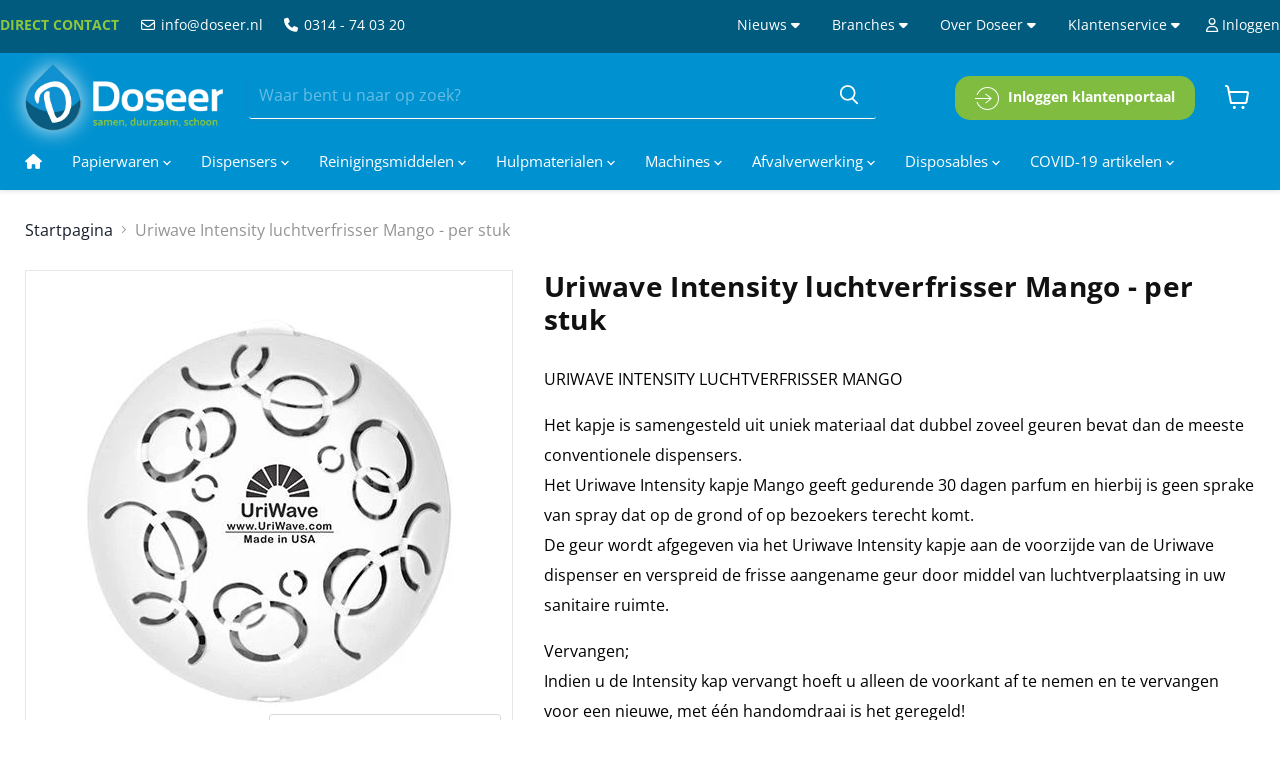

--- FILE ---
content_type: text/html; charset=utf-8
request_url: https://doseer.nl/products/uriwave-intensity-luchtverfrisser-mango-per-stuk
body_size: 38796
content:
<!doctype html>
<html class="no-js no-touch" lang="nl" fontify-lang="nl">
  <head>
    <!-- Google Tag Manager -->
      <script>(function(w,d,s,l,i){w[l]=w[l]||[];w[l].push({'gtm.start':
      new Date().getTime(),event:'gtm.js'});var f=d.getElementsByTagName(s)[0],
      j=d.createElement(s),dl=l!='dataLayer'?'&l='+l:'';j.async=true;j.src=
      'https://www.googletagmanager.com/gtm.js?id='+i+dl;f.parentNode.insertBefore(j,f);
      })(window,document,'script','dataLayer','GTM-WC5Z2GD');</script>
    <!-- End Google Tag Manager -->
    <!-- Hotjar Tracking Code for Doseer.nl --> <script> (function(h,o,t,j,a,r){ h.hj=h.hj||function(){(h.hj.q=h.hj.q||[]).push(arguments)}; h._hjSettings={hjid:5005484,hjsv:6}; a=o.getElementsByTagName('head')[0]; r=o.createElement('script');r.async=1; r.src=t+h._hjSettings.hjid+j+h._hjSettings.hjsv; a.appendChild(r); })(window,document,'https://static.hotjar.com/c/hotjar-','.js?sv='); </script>
    <meta charset="utf-8">
    <meta http-equiv="x-ua-compatible" content="IE=edge">
    <meta name="google-site-verification" content="qaz_ZJpVVgL_cfuC1AN25BqYv04aFDsMgfYJuXwNguQ" />

    <link rel="preconnect" href="https://cdn.shopify.com">
    <link rel="preconnect" href="https://fonts.shopifycdn.com">
    <link rel="preconnect" href="https://v.shopify.com">
    <link rel="preconnect" href="https://cdn.shopifycloud.com">
  
    <link rel="stylesheet" href="https://cdnjs.cloudflare.com/ajax/libs/font-awesome/5.15.3/css/all.min.css"/>
    <link rel="stylesheet" href="https://cdnjs.cloudflare.com/ajax/libs/font-awesome/6.4.0/css/all.min.css"/>

    
    <script src="//gitcdn.github.io/bootstrap-toggle/2.2.2/js/bootstrap-toggle.min.js" type="text/javascript"></script>
    <script src="//code.jquery.com/jquery-3.6.0.min.js" type="text/javascript"></script>
    <link href="//cdn.jsdelivr.net/npm/bootstrap@4.6.0/dist/css/bootstrap.min.css" rel="stylesheet" type="text/css" media="all" />
    <link href="//gitcdn.github.io/bootstrap-toggle/2.2.2/css/bootstrap-toggle.min.css" rel="stylesheet" type="text/css" media="all" />
    <link href="//doseer.nl/cdn/shop/t/25/assets/custom-style.css?v=116885481791209358581741879854" rel="stylesheet" type="text/css" media="all" />

    <title>Uriwave Intensity luchtverfrisser Mango - per stuk — Doseer</title>

    
      <meta name="description" content="URIWAVE INTENSITY LUCHTVERFRISSER MANGO Het kapje is samengesteld uit uniek materiaal dat dubbel zoveel geuren bevat dan de meeste conventionele dispensers. Het Uriwave Intensity kapje Mango geeft gedurende 30 dagen parfum en hierbij is geen sprake van spray dat op de grond of op bezoekers terecht komt. De geur wordt a">
    

    
  <link rel="shortcut icon" href="//doseer.nl/cdn/shop/files/favicon-32x32_32x32.png?v=1618567640" type="image/png">


    
      <link rel="canonical" href="https://doseer.nl/products/uriwave-intensity-luchtverfrisser-mango-per-stuk" />
    

    <meta name="viewport" content="width=device-width">

    
    















<meta property="og:site_name" content="Doseer">
<meta property="og:url" content="https://doseer.nl/products/uriwave-intensity-luchtverfrisser-mango-per-stuk">
<meta property="og:title" content="Uriwave Intensity luchtverfrisser Mango - per stuk">
<meta property="og:type" content="website">
<meta property="og:description" content="URIWAVE INTENSITY LUCHTVERFRISSER MANGO Het kapje is samengesteld uit uniek materiaal dat dubbel zoveel geuren bevat dan de meeste conventionele dispensers. Het Uriwave Intensity kapje Mango geeft gedurende 30 dagen parfum en hierbij is geen sprake van spray dat op de grond of op bezoekers terecht komt. De geur wordt a">




    
    
    

    
    
    <meta
      property="og:image"
      content="https://doseer.nl/cdn/shop/files/Uriwave-Intensity-luchtverfrisser-Mango-per-stuk-reinigingsmiddelen_1200x1200.jpg?v=1728997132"
    />
    <meta
      property="og:image:secure_url"
      content="https://doseer.nl/cdn/shop/files/Uriwave-Intensity-luchtverfrisser-Mango-per-stuk-reinigingsmiddelen_1200x1200.jpg?v=1728997132"
    />
    <meta property="og:image:width" content="1200" />
    <meta property="og:image:height" content="1200" />
    
    
    <meta property="og:image:alt" content="Social media image" />
  









  <meta name="twitter:site" content="@doseernl">








<meta name="twitter:title" content="Uriwave Intensity luchtverfrisser Mango - per stuk">
<meta name="twitter:description" content="URIWAVE INTENSITY LUCHTVERFRISSER MANGO Het kapje is samengesteld uit uniek materiaal dat dubbel zoveel geuren bevat dan de meeste conventionele dispensers. Het Uriwave Intensity kapje Mango geeft gedurende 30 dagen parfum en hierbij is geen sprake van spray dat op de grond of op bezoekers terecht komt. De geur wordt a">


    
    
    
      
      
      <meta name="twitter:card" content="summary">
    
    
    <meta
      property="twitter:image"
      content="https://doseer.nl/cdn/shop/files/Uriwave-Intensity-luchtverfrisser-Mango-per-stuk-reinigingsmiddelen_1200x1200_crop_center.jpg?v=1728997132"
    />
    <meta property="twitter:image:width" content="1200" />
    <meta property="twitter:image:height" content="1200" />
    
    
    <meta property="twitter:image:alt" content="Social media image" />
  



    <link rel="preload" href="//doseer.nl/cdn/fonts/open_sans/opensans_n4.c32e4d4eca5273f6d4ee95ddf54b5bbb75fc9b61.woff2" as="font" crossorigin="anonymous">
    <link rel="preload" as="style" href="//doseer.nl/cdn/shop/t/25/assets/theme.css?v=6913180817392824221759342711">

    <script>window.performance && window.performance.mark && window.performance.mark('shopify.content_for_header.start');</script><meta id="shopify-digital-wallet" name="shopify-digital-wallet" content="/56116150440/digital_wallets/dialog">
<meta name="shopify-checkout-api-token" content="4f642109945b69aac0eb1910e8c3316b">
<link rel="alternate" type="application/json+oembed" href="https://doseer.nl/products/uriwave-intensity-luchtverfrisser-mango-per-stuk.oembed">
<script async="async" src="/checkouts/internal/preloads.js?locale=nl-NL"></script>
<link rel="preconnect" href="https://shop.app" crossorigin="anonymous">
<script async="async" src="https://shop.app/checkouts/internal/preloads.js?locale=nl-NL&shop_id=56116150440" crossorigin="anonymous"></script>
<script id="apple-pay-shop-capabilities" type="application/json">{"shopId":56116150440,"countryCode":"NL","currencyCode":"EUR","merchantCapabilities":["supports3DS"],"merchantId":"gid:\/\/shopify\/Shop\/56116150440","merchantName":"Doseer","requiredBillingContactFields":["postalAddress","email"],"requiredShippingContactFields":["postalAddress","email"],"shippingType":"shipping","supportedNetworks":["visa","maestro","masterCard"],"total":{"type":"pending","label":"Doseer","amount":"1.00"},"shopifyPaymentsEnabled":true,"supportsSubscriptions":true}</script>
<script id="shopify-features" type="application/json">{"accessToken":"4f642109945b69aac0eb1910e8c3316b","betas":["rich-media-storefront-analytics"],"domain":"doseer.nl","predictiveSearch":true,"shopId":56116150440,"locale":"nl"}</script>
<script>var Shopify = Shopify || {};
Shopify.shop = "doseer.myshopify.com";
Shopify.locale = "nl";
Shopify.currency = {"active":"EUR","rate":"1.0"};
Shopify.country = "NL";
Shopify.theme = {"name":"Doseer - Empire - Vernieuwde homepagina","id":150329721180,"schema_name":"Empire","schema_version":"5.11.2","theme_store_id":838,"role":"main"};
Shopify.theme.handle = "null";
Shopify.theme.style = {"id":null,"handle":null};
Shopify.cdnHost = "doseer.nl/cdn";
Shopify.routes = Shopify.routes || {};
Shopify.routes.root = "/";</script>
<script type="module">!function(o){(o.Shopify=o.Shopify||{}).modules=!0}(window);</script>
<script>!function(o){function n(){var o=[];function n(){o.push(Array.prototype.slice.apply(arguments))}return n.q=o,n}var t=o.Shopify=o.Shopify||{};t.loadFeatures=n(),t.autoloadFeatures=n()}(window);</script>
<script>
  window.ShopifyPay = window.ShopifyPay || {};
  window.ShopifyPay.apiHost = "shop.app\/pay";
  window.ShopifyPay.redirectState = null;
</script>
<script id="shop-js-analytics" type="application/json">{"pageType":"product"}</script>
<script defer="defer" async type="module" src="//doseer.nl/cdn/shopifycloud/shop-js/modules/v2/client.init-shop-cart-sync_CwGft62q.nl.esm.js"></script>
<script defer="defer" async type="module" src="//doseer.nl/cdn/shopifycloud/shop-js/modules/v2/chunk.common_BAeYDmFP.esm.js"></script>
<script defer="defer" async type="module" src="//doseer.nl/cdn/shopifycloud/shop-js/modules/v2/chunk.modal_B9qqLDBC.esm.js"></script>
<script type="module">
  await import("//doseer.nl/cdn/shopifycloud/shop-js/modules/v2/client.init-shop-cart-sync_CwGft62q.nl.esm.js");
await import("//doseer.nl/cdn/shopifycloud/shop-js/modules/v2/chunk.common_BAeYDmFP.esm.js");
await import("//doseer.nl/cdn/shopifycloud/shop-js/modules/v2/chunk.modal_B9qqLDBC.esm.js");

  window.Shopify.SignInWithShop?.initShopCartSync?.({"fedCMEnabled":true,"windoidEnabled":true});

</script>
<script>
  window.Shopify = window.Shopify || {};
  if (!window.Shopify.featureAssets) window.Shopify.featureAssets = {};
  window.Shopify.featureAssets['shop-js'] = {"shop-cart-sync":["modules/v2/client.shop-cart-sync_DYxNzuQz.nl.esm.js","modules/v2/chunk.common_BAeYDmFP.esm.js","modules/v2/chunk.modal_B9qqLDBC.esm.js"],"init-fed-cm":["modules/v2/client.init-fed-cm_CjDsDcAw.nl.esm.js","modules/v2/chunk.common_BAeYDmFP.esm.js","modules/v2/chunk.modal_B9qqLDBC.esm.js"],"shop-cash-offers":["modules/v2/client.shop-cash-offers_ClkbB2SN.nl.esm.js","modules/v2/chunk.common_BAeYDmFP.esm.js","modules/v2/chunk.modal_B9qqLDBC.esm.js"],"shop-login-button":["modules/v2/client.shop-login-button_WLp3fA_k.nl.esm.js","modules/v2/chunk.common_BAeYDmFP.esm.js","modules/v2/chunk.modal_B9qqLDBC.esm.js"],"pay-button":["modules/v2/client.pay-button_CMzcDx7A.nl.esm.js","modules/v2/chunk.common_BAeYDmFP.esm.js","modules/v2/chunk.modal_B9qqLDBC.esm.js"],"shop-button":["modules/v2/client.shop-button_C5HrfeZa.nl.esm.js","modules/v2/chunk.common_BAeYDmFP.esm.js","modules/v2/chunk.modal_B9qqLDBC.esm.js"],"avatar":["modules/v2/client.avatar_BTnouDA3.nl.esm.js"],"init-windoid":["modules/v2/client.init-windoid_BPUgzmVN.nl.esm.js","modules/v2/chunk.common_BAeYDmFP.esm.js","modules/v2/chunk.modal_B9qqLDBC.esm.js"],"init-shop-for-new-customer-accounts":["modules/v2/client.init-shop-for-new-customer-accounts_C_53TFWp.nl.esm.js","modules/v2/client.shop-login-button_WLp3fA_k.nl.esm.js","modules/v2/chunk.common_BAeYDmFP.esm.js","modules/v2/chunk.modal_B9qqLDBC.esm.js"],"init-shop-email-lookup-coordinator":["modules/v2/client.init-shop-email-lookup-coordinator_BuZJWlrC.nl.esm.js","modules/v2/chunk.common_BAeYDmFP.esm.js","modules/v2/chunk.modal_B9qqLDBC.esm.js"],"init-shop-cart-sync":["modules/v2/client.init-shop-cart-sync_CwGft62q.nl.esm.js","modules/v2/chunk.common_BAeYDmFP.esm.js","modules/v2/chunk.modal_B9qqLDBC.esm.js"],"shop-toast-manager":["modules/v2/client.shop-toast-manager_3XRE_uEZ.nl.esm.js","modules/v2/chunk.common_BAeYDmFP.esm.js","modules/v2/chunk.modal_B9qqLDBC.esm.js"],"init-customer-accounts":["modules/v2/client.init-customer-accounts_DmSKRkZb.nl.esm.js","modules/v2/client.shop-login-button_WLp3fA_k.nl.esm.js","modules/v2/chunk.common_BAeYDmFP.esm.js","modules/v2/chunk.modal_B9qqLDBC.esm.js"],"init-customer-accounts-sign-up":["modules/v2/client.init-customer-accounts-sign-up_CeYkBAph.nl.esm.js","modules/v2/client.shop-login-button_WLp3fA_k.nl.esm.js","modules/v2/chunk.common_BAeYDmFP.esm.js","modules/v2/chunk.modal_B9qqLDBC.esm.js"],"shop-follow-button":["modules/v2/client.shop-follow-button_EFIbvYjS.nl.esm.js","modules/v2/chunk.common_BAeYDmFP.esm.js","modules/v2/chunk.modal_B9qqLDBC.esm.js"],"checkout-modal":["modules/v2/client.checkout-modal_D8HUqXhX.nl.esm.js","modules/v2/chunk.common_BAeYDmFP.esm.js","modules/v2/chunk.modal_B9qqLDBC.esm.js"],"shop-login":["modules/v2/client.shop-login_BUSqPzuV.nl.esm.js","modules/v2/chunk.common_BAeYDmFP.esm.js","modules/v2/chunk.modal_B9qqLDBC.esm.js"],"lead-capture":["modules/v2/client.lead-capture_CFcRSnZi.nl.esm.js","modules/v2/chunk.common_BAeYDmFP.esm.js","modules/v2/chunk.modal_B9qqLDBC.esm.js"],"payment-terms":["modules/v2/client.payment-terms_DBKgFsWx.nl.esm.js","modules/v2/chunk.common_BAeYDmFP.esm.js","modules/v2/chunk.modal_B9qqLDBC.esm.js"]};
</script>
<script>(function() {
  var isLoaded = false;
  function asyncLoad() {
    if (isLoaded) return;
    isLoaded = true;
    var urls = ["https:\/\/cdn.weglot.com\/weglot_script_tag.js?shop=doseer.myshopify.com","https:\/\/chimpstatic.com\/mcjs-connected\/js\/users\/360f9ef16c4b52016e36548d2\/fece1812718f615c5c7d5180b.js?shop=doseer.myshopify.com"];
    for (var i = 0; i < urls.length; i++) {
      var s = document.createElement('script');
      s.type = 'text/javascript';
      s.async = true;
      s.src = urls[i];
      var x = document.getElementsByTagName('script')[0];
      x.parentNode.insertBefore(s, x);
    }
  };
  if(window.attachEvent) {
    window.attachEvent('onload', asyncLoad);
  } else {
    window.addEventListener('load', asyncLoad, false);
  }
})();</script>
<script id="__st">var __st={"a":56116150440,"offset":3600,"reqid":"a285bbe1-682d-4732-84df-981e47af1f27-1769034467","pageurl":"doseer.nl\/products\/uriwave-intensity-luchtverfrisser-mango-per-stuk","u":"6e0a8f5d8ad3","p":"product","rtyp":"product","rid":7027133710504};</script>
<script>window.ShopifyPaypalV4VisibilityTracking = true;</script>
<script id="captcha-bootstrap">!function(){'use strict';const t='contact',e='account',n='new_comment',o=[[t,t],['blogs',n],['comments',n],[t,'customer']],c=[[e,'customer_login'],[e,'guest_login'],[e,'recover_customer_password'],[e,'create_customer']],r=t=>t.map((([t,e])=>`form[action*='/${t}']:not([data-nocaptcha='true']) input[name='form_type'][value='${e}']`)).join(','),a=t=>()=>t?[...document.querySelectorAll(t)].map((t=>t.form)):[];function s(){const t=[...o],e=r(t);return a(e)}const i='password',u='form_key',d=['recaptcha-v3-token','g-recaptcha-response','h-captcha-response',i],f=()=>{try{return window.sessionStorage}catch{return}},m='__shopify_v',_=t=>t.elements[u];function p(t,e,n=!1){try{const o=window.sessionStorage,c=JSON.parse(o.getItem(e)),{data:r}=function(t){const{data:e,action:n}=t;return t[m]||n?{data:e,action:n}:{data:t,action:n}}(c);for(const[e,n]of Object.entries(r))t.elements[e]&&(t.elements[e].value=n);n&&o.removeItem(e)}catch(o){console.error('form repopulation failed',{error:o})}}const l='form_type',E='cptcha';function T(t){t.dataset[E]=!0}const w=window,h=w.document,L='Shopify',v='ce_forms',y='captcha';let A=!1;((t,e)=>{const n=(g='f06e6c50-85a8-45c8-87d0-21a2b65856fe',I='https://cdn.shopify.com/shopifycloud/storefront-forms-hcaptcha/ce_storefront_forms_captcha_hcaptcha.v1.5.2.iife.js',D={infoText:'Beschermd door hCaptcha',privacyText:'Privacy',termsText:'Voorwaarden'},(t,e,n)=>{const o=w[L][v],c=o.bindForm;if(c)return c(t,g,e,D).then(n);var r;o.q.push([[t,g,e,D],n]),r=I,A||(h.body.append(Object.assign(h.createElement('script'),{id:'captcha-provider',async:!0,src:r})),A=!0)});var g,I,D;w[L]=w[L]||{},w[L][v]=w[L][v]||{},w[L][v].q=[],w[L][y]=w[L][y]||{},w[L][y].protect=function(t,e){n(t,void 0,e),T(t)},Object.freeze(w[L][y]),function(t,e,n,w,h,L){const[v,y,A,g]=function(t,e,n){const i=e?o:[],u=t?c:[],d=[...i,...u],f=r(d),m=r(i),_=r(d.filter((([t,e])=>n.includes(e))));return[a(f),a(m),a(_),s()]}(w,h,L),I=t=>{const e=t.target;return e instanceof HTMLFormElement?e:e&&e.form},D=t=>v().includes(t);t.addEventListener('submit',(t=>{const e=I(t);if(!e)return;const n=D(e)&&!e.dataset.hcaptchaBound&&!e.dataset.recaptchaBound,o=_(e),c=g().includes(e)&&(!o||!o.value);(n||c)&&t.preventDefault(),c&&!n&&(function(t){try{if(!f())return;!function(t){const e=f();if(!e)return;const n=_(t);if(!n)return;const o=n.value;o&&e.removeItem(o)}(t);const e=Array.from(Array(32),(()=>Math.random().toString(36)[2])).join('');!function(t,e){_(t)||t.append(Object.assign(document.createElement('input'),{type:'hidden',name:u})),t.elements[u].value=e}(t,e),function(t,e){const n=f();if(!n)return;const o=[...t.querySelectorAll(`input[type='${i}']`)].map((({name:t})=>t)),c=[...d,...o],r={};for(const[a,s]of new FormData(t).entries())c.includes(a)||(r[a]=s);n.setItem(e,JSON.stringify({[m]:1,action:t.action,data:r}))}(t,e)}catch(e){console.error('failed to persist form',e)}}(e),e.submit())}));const S=(t,e)=>{t&&!t.dataset[E]&&(n(t,e.some((e=>e===t))),T(t))};for(const o of['focusin','change'])t.addEventListener(o,(t=>{const e=I(t);D(e)&&S(e,y())}));const B=e.get('form_key'),M=e.get(l),P=B&&M;t.addEventListener('DOMContentLoaded',(()=>{const t=y();if(P)for(const e of t)e.elements[l].value===M&&p(e,B);[...new Set([...A(),...v().filter((t=>'true'===t.dataset.shopifyCaptcha))])].forEach((e=>S(e,t)))}))}(h,new URLSearchParams(w.location.search),n,t,e,['guest_login'])})(!1,!0)}();</script>
<script integrity="sha256-4kQ18oKyAcykRKYeNunJcIwy7WH5gtpwJnB7kiuLZ1E=" data-source-attribution="shopify.loadfeatures" defer="defer" src="//doseer.nl/cdn/shopifycloud/storefront/assets/storefront/load_feature-a0a9edcb.js" crossorigin="anonymous"></script>
<script crossorigin="anonymous" defer="defer" src="//doseer.nl/cdn/shopifycloud/storefront/assets/shopify_pay/storefront-65b4c6d7.js?v=20250812"></script>
<script data-source-attribution="shopify.dynamic_checkout.dynamic.init">var Shopify=Shopify||{};Shopify.PaymentButton=Shopify.PaymentButton||{isStorefrontPortableWallets:!0,init:function(){window.Shopify.PaymentButton.init=function(){};var t=document.createElement("script");t.src="https://doseer.nl/cdn/shopifycloud/portable-wallets/latest/portable-wallets.nl.js",t.type="module",document.head.appendChild(t)}};
</script>
<script data-source-attribution="shopify.dynamic_checkout.buyer_consent">
  function portableWalletsHideBuyerConsent(e){var t=document.getElementById("shopify-buyer-consent"),n=document.getElementById("shopify-subscription-policy-button");t&&n&&(t.classList.add("hidden"),t.setAttribute("aria-hidden","true"),n.removeEventListener("click",e))}function portableWalletsShowBuyerConsent(e){var t=document.getElementById("shopify-buyer-consent"),n=document.getElementById("shopify-subscription-policy-button");t&&n&&(t.classList.remove("hidden"),t.removeAttribute("aria-hidden"),n.addEventListener("click",e))}window.Shopify?.PaymentButton&&(window.Shopify.PaymentButton.hideBuyerConsent=portableWalletsHideBuyerConsent,window.Shopify.PaymentButton.showBuyerConsent=portableWalletsShowBuyerConsent);
</script>
<script>
  function portableWalletsCleanup(e){e&&e.src&&console.error("Failed to load portable wallets script "+e.src);var t=document.querySelectorAll("shopify-accelerated-checkout .shopify-payment-button__skeleton, shopify-accelerated-checkout-cart .wallet-cart-button__skeleton"),e=document.getElementById("shopify-buyer-consent");for(let e=0;e<t.length;e++)t[e].remove();e&&e.remove()}function portableWalletsNotLoadedAsModule(e){e instanceof ErrorEvent&&"string"==typeof e.message&&e.message.includes("import.meta")&&"string"==typeof e.filename&&e.filename.includes("portable-wallets")&&(window.removeEventListener("error",portableWalletsNotLoadedAsModule),window.Shopify.PaymentButton.failedToLoad=e,"loading"===document.readyState?document.addEventListener("DOMContentLoaded",window.Shopify.PaymentButton.init):window.Shopify.PaymentButton.init())}window.addEventListener("error",portableWalletsNotLoadedAsModule);
</script>

<script type="module" src="https://doseer.nl/cdn/shopifycloud/portable-wallets/latest/portable-wallets.nl.js" onError="portableWalletsCleanup(this)" crossorigin="anonymous"></script>
<script nomodule>
  document.addEventListener("DOMContentLoaded", portableWalletsCleanup);
</script>

<link id="shopify-accelerated-checkout-styles" rel="stylesheet" media="screen" href="https://doseer.nl/cdn/shopifycloud/portable-wallets/latest/accelerated-checkout-backwards-compat.css" crossorigin="anonymous">
<style id="shopify-accelerated-checkout-cart">
        #shopify-buyer-consent {
  margin-top: 1em;
  display: inline-block;
  width: 100%;
}

#shopify-buyer-consent.hidden {
  display: none;
}

#shopify-subscription-policy-button {
  background: none;
  border: none;
  padding: 0;
  text-decoration: underline;
  font-size: inherit;
  cursor: pointer;
}

#shopify-subscription-policy-button::before {
  box-shadow: none;
}

      </style>

<script>window.performance && window.performance.mark && window.performance.mark('shopify.content_for_header.end');</script> 
 <link rel="stylesheet" href="//fonts.googleapis.com/css?family=Bree+Serif:100,200,300,400,500,600,700,800,900" />


<style type="text/css" id="nitro-fontify" >
	/** {"overwrite":true,"mobile":false,"desktop":false,"stylesheet":null,"languages":["all"]}**/
				 
		 
					h1,h2,h3,h4,h5,h6,.bree-font ,.productgrid--outer.layout--has-sidebar.productgrid-gridview .productgrid--wrapper .collection--title{
				font-family: 'Bree Serif' !important;/** end **/
				
			}
		 
	</style>


    <link href="//doseer.nl/cdn/shop/t/25/assets/theme.css?v=6913180817392824221759342711" rel="stylesheet" type="text/css" media="all" />

    
    <script>
      window.Theme = window.Theme || {};
      window.Theme.routes = {
        "root_url": "/",
        "account_url": "/account",
        "account_login_url": "/account/login",
        "account_logout_url": "/account/logout",
        "account_register_url": "/account/register",
        "account_addresses_url": "/account/addresses",
        "collections_url": "/collections",
        "all_products_collection_url": "/collections/all",
        "search_url": "/search",
        "cart_url": "/cart",
        "cart_add_url": "/cart/add",
        "cart_change_url": "/cart/change",
        "cart_clear_url": "/cart/clear",
        "product_recommendations_url": "/recommendations/products",
      };
    </script>
    
  <link href="https://monorail-edge.shopifysvc.com" rel="dns-prefetch">
<script>(function(){if ("sendBeacon" in navigator && "performance" in window) {try {var session_token_from_headers = performance.getEntriesByType('navigation')[0].serverTiming.find(x => x.name == '_s').description;} catch {var session_token_from_headers = undefined;}var session_cookie_matches = document.cookie.match(/_shopify_s=([^;]*)/);var session_token_from_cookie = session_cookie_matches && session_cookie_matches.length === 2 ? session_cookie_matches[1] : "";var session_token = session_token_from_headers || session_token_from_cookie || "";function handle_abandonment_event(e) {var entries = performance.getEntries().filter(function(entry) {return /monorail-edge.shopifysvc.com/.test(entry.name);});if (!window.abandonment_tracked && entries.length === 0) {window.abandonment_tracked = true;var currentMs = Date.now();var navigation_start = performance.timing.navigationStart;var payload = {shop_id: 56116150440,url: window.location.href,navigation_start,duration: currentMs - navigation_start,session_token,page_type: "product"};window.navigator.sendBeacon("https://monorail-edge.shopifysvc.com/v1/produce", JSON.stringify({schema_id: "online_store_buyer_site_abandonment/1.1",payload: payload,metadata: {event_created_at_ms: currentMs,event_sent_at_ms: currentMs}}));}}window.addEventListener('pagehide', handle_abandonment_event);}}());</script>
<script id="web-pixels-manager-setup">(function e(e,d,r,n,o){if(void 0===o&&(o={}),!Boolean(null===(a=null===(i=window.Shopify)||void 0===i?void 0:i.analytics)||void 0===a?void 0:a.replayQueue)){var i,a;window.Shopify=window.Shopify||{};var t=window.Shopify;t.analytics=t.analytics||{};var s=t.analytics;s.replayQueue=[],s.publish=function(e,d,r){return s.replayQueue.push([e,d,r]),!0};try{self.performance.mark("wpm:start")}catch(e){}var l=function(){var e={modern:/Edge?\/(1{2}[4-9]|1[2-9]\d|[2-9]\d{2}|\d{4,})\.\d+(\.\d+|)|Firefox\/(1{2}[4-9]|1[2-9]\d|[2-9]\d{2}|\d{4,})\.\d+(\.\d+|)|Chrom(ium|e)\/(9{2}|\d{3,})\.\d+(\.\d+|)|(Maci|X1{2}).+ Version\/(15\.\d+|(1[6-9]|[2-9]\d|\d{3,})\.\d+)([,.]\d+|)( \(\w+\)|)( Mobile\/\w+|) Safari\/|Chrome.+OPR\/(9{2}|\d{3,})\.\d+\.\d+|(CPU[ +]OS|iPhone[ +]OS|CPU[ +]iPhone|CPU IPhone OS|CPU iPad OS)[ +]+(15[._]\d+|(1[6-9]|[2-9]\d|\d{3,})[._]\d+)([._]\d+|)|Android:?[ /-](13[3-9]|1[4-9]\d|[2-9]\d{2}|\d{4,})(\.\d+|)(\.\d+|)|Android.+Firefox\/(13[5-9]|1[4-9]\d|[2-9]\d{2}|\d{4,})\.\d+(\.\d+|)|Android.+Chrom(ium|e)\/(13[3-9]|1[4-9]\d|[2-9]\d{2}|\d{4,})\.\d+(\.\d+|)|SamsungBrowser\/([2-9]\d|\d{3,})\.\d+/,legacy:/Edge?\/(1[6-9]|[2-9]\d|\d{3,})\.\d+(\.\d+|)|Firefox\/(5[4-9]|[6-9]\d|\d{3,})\.\d+(\.\d+|)|Chrom(ium|e)\/(5[1-9]|[6-9]\d|\d{3,})\.\d+(\.\d+|)([\d.]+$|.*Safari\/(?![\d.]+ Edge\/[\d.]+$))|(Maci|X1{2}).+ Version\/(10\.\d+|(1[1-9]|[2-9]\d|\d{3,})\.\d+)([,.]\d+|)( \(\w+\)|)( Mobile\/\w+|) Safari\/|Chrome.+OPR\/(3[89]|[4-9]\d|\d{3,})\.\d+\.\d+|(CPU[ +]OS|iPhone[ +]OS|CPU[ +]iPhone|CPU IPhone OS|CPU iPad OS)[ +]+(10[._]\d+|(1[1-9]|[2-9]\d|\d{3,})[._]\d+)([._]\d+|)|Android:?[ /-](13[3-9]|1[4-9]\d|[2-9]\d{2}|\d{4,})(\.\d+|)(\.\d+|)|Mobile Safari.+OPR\/([89]\d|\d{3,})\.\d+\.\d+|Android.+Firefox\/(13[5-9]|1[4-9]\d|[2-9]\d{2}|\d{4,})\.\d+(\.\d+|)|Android.+Chrom(ium|e)\/(13[3-9]|1[4-9]\d|[2-9]\d{2}|\d{4,})\.\d+(\.\d+|)|Android.+(UC? ?Browser|UCWEB|U3)[ /]?(15\.([5-9]|\d{2,})|(1[6-9]|[2-9]\d|\d{3,})\.\d+)\.\d+|SamsungBrowser\/(5\.\d+|([6-9]|\d{2,})\.\d+)|Android.+MQ{2}Browser\/(14(\.(9|\d{2,})|)|(1[5-9]|[2-9]\d|\d{3,})(\.\d+|))(\.\d+|)|K[Aa][Ii]OS\/(3\.\d+|([4-9]|\d{2,})\.\d+)(\.\d+|)/},d=e.modern,r=e.legacy,n=navigator.userAgent;return n.match(d)?"modern":n.match(r)?"legacy":"unknown"}(),u="modern"===l?"modern":"legacy",c=(null!=n?n:{modern:"",legacy:""})[u],f=function(e){return[e.baseUrl,"/wpm","/b",e.hashVersion,"modern"===e.buildTarget?"m":"l",".js"].join("")}({baseUrl:d,hashVersion:r,buildTarget:u}),m=function(e){var d=e.version,r=e.bundleTarget,n=e.surface,o=e.pageUrl,i=e.monorailEndpoint;return{emit:function(e){var a=e.status,t=e.errorMsg,s=(new Date).getTime(),l=JSON.stringify({metadata:{event_sent_at_ms:s},events:[{schema_id:"web_pixels_manager_load/3.1",payload:{version:d,bundle_target:r,page_url:o,status:a,surface:n,error_msg:t},metadata:{event_created_at_ms:s}}]});if(!i)return console&&console.warn&&console.warn("[Web Pixels Manager] No Monorail endpoint provided, skipping logging."),!1;try{return self.navigator.sendBeacon.bind(self.navigator)(i,l)}catch(e){}var u=new XMLHttpRequest;try{return u.open("POST",i,!0),u.setRequestHeader("Content-Type","text/plain"),u.send(l),!0}catch(e){return console&&console.warn&&console.warn("[Web Pixels Manager] Got an unhandled error while logging to Monorail."),!1}}}}({version:r,bundleTarget:l,surface:e.surface,pageUrl:self.location.href,monorailEndpoint:e.monorailEndpoint});try{o.browserTarget=l,function(e){var d=e.src,r=e.async,n=void 0===r||r,o=e.onload,i=e.onerror,a=e.sri,t=e.scriptDataAttributes,s=void 0===t?{}:t,l=document.createElement("script"),u=document.querySelector("head"),c=document.querySelector("body");if(l.async=n,l.src=d,a&&(l.integrity=a,l.crossOrigin="anonymous"),s)for(var f in s)if(Object.prototype.hasOwnProperty.call(s,f))try{l.dataset[f]=s[f]}catch(e){}if(o&&l.addEventListener("load",o),i&&l.addEventListener("error",i),u)u.appendChild(l);else{if(!c)throw new Error("Did not find a head or body element to append the script");c.appendChild(l)}}({src:f,async:!0,onload:function(){if(!function(){var e,d;return Boolean(null===(d=null===(e=window.Shopify)||void 0===e?void 0:e.analytics)||void 0===d?void 0:d.initialized)}()){var d=window.webPixelsManager.init(e)||void 0;if(d){var r=window.Shopify.analytics;r.replayQueue.forEach((function(e){var r=e[0],n=e[1],o=e[2];d.publishCustomEvent(r,n,o)})),r.replayQueue=[],r.publish=d.publishCustomEvent,r.visitor=d.visitor,r.initialized=!0}}},onerror:function(){return m.emit({status:"failed",errorMsg:"".concat(f," has failed to load")})},sri:function(e){var d=/^sha384-[A-Za-z0-9+/=]+$/;return"string"==typeof e&&d.test(e)}(c)?c:"",scriptDataAttributes:o}),m.emit({status:"loading"})}catch(e){m.emit({status:"failed",errorMsg:(null==e?void 0:e.message)||"Unknown error"})}}})({shopId: 56116150440,storefrontBaseUrl: "https://doseer.nl",extensionsBaseUrl: "https://extensions.shopifycdn.com/cdn/shopifycloud/web-pixels-manager",monorailEndpoint: "https://monorail-edge.shopifysvc.com/unstable/produce_batch",surface: "storefront-renderer",enabledBetaFlags: ["2dca8a86"],webPixelsConfigList: [{"id":"shopify-app-pixel","configuration":"{}","eventPayloadVersion":"v1","runtimeContext":"STRICT","scriptVersion":"0450","apiClientId":"shopify-pixel","type":"APP","privacyPurposes":["ANALYTICS","MARKETING"]},{"id":"shopify-custom-pixel","eventPayloadVersion":"v1","runtimeContext":"LAX","scriptVersion":"0450","apiClientId":"shopify-pixel","type":"CUSTOM","privacyPurposes":["ANALYTICS","MARKETING"]}],isMerchantRequest: false,initData: {"shop":{"name":"Doseer","paymentSettings":{"currencyCode":"EUR"},"myshopifyDomain":"doseer.myshopify.com","countryCode":"NL","storefrontUrl":"https:\/\/doseer.nl"},"customer":null,"cart":null,"checkout":null,"productVariants":[{"price":{"amount":9.26,"currencyCode":"EUR"},"product":{"title":"Uriwave Intensity luchtverfrisser Mango - per stuk","vendor":"UriWave.com Lda","id":"7027133710504","untranslatedTitle":"Uriwave Intensity luchtverfrisser Mango - per stuk","url":"\/products\/uriwave-intensity-luchtverfrisser-mango-per-stuk","type":"reinigingsmiddelen"},"id":"41835345182888","image":{"src":"\/\/doseer.nl\/cdn\/shop\/files\/Uriwave-Intensity-luchtverfrisser-Mango-per-stuk-reinigingsmiddelen.jpg?v=1728997132"},"sku":"61042ST","title":"Default Title","untranslatedTitle":"Default Title"}],"purchasingCompany":null},},"https://doseer.nl/cdn","fcfee988w5aeb613cpc8e4bc33m6693e112",{"modern":"","legacy":""},{"shopId":"56116150440","storefrontBaseUrl":"https:\/\/doseer.nl","extensionBaseUrl":"https:\/\/extensions.shopifycdn.com\/cdn\/shopifycloud\/web-pixels-manager","surface":"storefront-renderer","enabledBetaFlags":"[\"2dca8a86\"]","isMerchantRequest":"false","hashVersion":"fcfee988w5aeb613cpc8e4bc33m6693e112","publish":"custom","events":"[[\"page_viewed\",{}],[\"product_viewed\",{\"productVariant\":{\"price\":{\"amount\":9.26,\"currencyCode\":\"EUR\"},\"product\":{\"title\":\"Uriwave Intensity luchtverfrisser Mango - per stuk\",\"vendor\":\"UriWave.com Lda\",\"id\":\"7027133710504\",\"untranslatedTitle\":\"Uriwave Intensity luchtverfrisser Mango - per stuk\",\"url\":\"\/products\/uriwave-intensity-luchtverfrisser-mango-per-stuk\",\"type\":\"reinigingsmiddelen\"},\"id\":\"41835345182888\",\"image\":{\"src\":\"\/\/doseer.nl\/cdn\/shop\/files\/Uriwave-Intensity-luchtverfrisser-Mango-per-stuk-reinigingsmiddelen.jpg?v=1728997132\"},\"sku\":\"61042ST\",\"title\":\"Default Title\",\"untranslatedTitle\":\"Default Title\"}}]]"});</script><script>
  window.ShopifyAnalytics = window.ShopifyAnalytics || {};
  window.ShopifyAnalytics.meta = window.ShopifyAnalytics.meta || {};
  window.ShopifyAnalytics.meta.currency = 'EUR';
  var meta = {"product":{"id":7027133710504,"gid":"gid:\/\/shopify\/Product\/7027133710504","vendor":"UriWave.com Lda","type":"reinigingsmiddelen","handle":"uriwave-intensity-luchtverfrisser-mango-per-stuk","variants":[{"id":41835345182888,"price":926,"name":"Uriwave Intensity luchtverfrisser Mango - per stuk","public_title":null,"sku":"61042ST"}],"remote":false},"page":{"pageType":"product","resourceType":"product","resourceId":7027133710504,"requestId":"a285bbe1-682d-4732-84df-981e47af1f27-1769034467"}};
  for (var attr in meta) {
    window.ShopifyAnalytics.meta[attr] = meta[attr];
  }
</script>
<script class="analytics">
  (function () {
    var customDocumentWrite = function(content) {
      var jquery = null;

      if (window.jQuery) {
        jquery = window.jQuery;
      } else if (window.Checkout && window.Checkout.$) {
        jquery = window.Checkout.$;
      }

      if (jquery) {
        jquery('body').append(content);
      }
    };

    var hasLoggedConversion = function(token) {
      if (token) {
        return document.cookie.indexOf('loggedConversion=' + token) !== -1;
      }
      return false;
    }

    var setCookieIfConversion = function(token) {
      if (token) {
        var twoMonthsFromNow = new Date(Date.now());
        twoMonthsFromNow.setMonth(twoMonthsFromNow.getMonth() + 2);

        document.cookie = 'loggedConversion=' + token + '; expires=' + twoMonthsFromNow;
      }
    }

    var trekkie = window.ShopifyAnalytics.lib = window.trekkie = window.trekkie || [];
    if (trekkie.integrations) {
      return;
    }
    trekkie.methods = [
      'identify',
      'page',
      'ready',
      'track',
      'trackForm',
      'trackLink'
    ];
    trekkie.factory = function(method) {
      return function() {
        var args = Array.prototype.slice.call(arguments);
        args.unshift(method);
        trekkie.push(args);
        return trekkie;
      };
    };
    for (var i = 0; i < trekkie.methods.length; i++) {
      var key = trekkie.methods[i];
      trekkie[key] = trekkie.factory(key);
    }
    trekkie.load = function(config) {
      trekkie.config = config || {};
      trekkie.config.initialDocumentCookie = document.cookie;
      var first = document.getElementsByTagName('script')[0];
      var script = document.createElement('script');
      script.type = 'text/javascript';
      script.onerror = function(e) {
        var scriptFallback = document.createElement('script');
        scriptFallback.type = 'text/javascript';
        scriptFallback.onerror = function(error) {
                var Monorail = {
      produce: function produce(monorailDomain, schemaId, payload) {
        var currentMs = new Date().getTime();
        var event = {
          schema_id: schemaId,
          payload: payload,
          metadata: {
            event_created_at_ms: currentMs,
            event_sent_at_ms: currentMs
          }
        };
        return Monorail.sendRequest("https://" + monorailDomain + "/v1/produce", JSON.stringify(event));
      },
      sendRequest: function sendRequest(endpointUrl, payload) {
        // Try the sendBeacon API
        if (window && window.navigator && typeof window.navigator.sendBeacon === 'function' && typeof window.Blob === 'function' && !Monorail.isIos12()) {
          var blobData = new window.Blob([payload], {
            type: 'text/plain'
          });

          if (window.navigator.sendBeacon(endpointUrl, blobData)) {
            return true;
          } // sendBeacon was not successful

        } // XHR beacon

        var xhr = new XMLHttpRequest();

        try {
          xhr.open('POST', endpointUrl);
          xhr.setRequestHeader('Content-Type', 'text/plain');
          xhr.send(payload);
        } catch (e) {
          console.log(e);
        }

        return false;
      },
      isIos12: function isIos12() {
        return window.navigator.userAgent.lastIndexOf('iPhone; CPU iPhone OS 12_') !== -1 || window.navigator.userAgent.lastIndexOf('iPad; CPU OS 12_') !== -1;
      }
    };
    Monorail.produce('monorail-edge.shopifysvc.com',
      'trekkie_storefront_load_errors/1.1',
      {shop_id: 56116150440,
      theme_id: 150329721180,
      app_name: "storefront",
      context_url: window.location.href,
      source_url: "//doseer.nl/cdn/s/trekkie.storefront.9615f8e10e499e09ff0451d383e936edfcfbbf47.min.js"});

        };
        scriptFallback.async = true;
        scriptFallback.src = '//doseer.nl/cdn/s/trekkie.storefront.9615f8e10e499e09ff0451d383e936edfcfbbf47.min.js';
        first.parentNode.insertBefore(scriptFallback, first);
      };
      script.async = true;
      script.src = '//doseer.nl/cdn/s/trekkie.storefront.9615f8e10e499e09ff0451d383e936edfcfbbf47.min.js';
      first.parentNode.insertBefore(script, first);
    };
    trekkie.load(
      {"Trekkie":{"appName":"storefront","development":false,"defaultAttributes":{"shopId":56116150440,"isMerchantRequest":null,"themeId":150329721180,"themeCityHash":"1091450230850119294","contentLanguage":"nl","currency":"EUR","eventMetadataId":"0a9247a4-909f-4467-bd89-1d4ca2432a66"},"isServerSideCookieWritingEnabled":true,"monorailRegion":"shop_domain","enabledBetaFlags":["65f19447"]},"Session Attribution":{},"S2S":{"facebookCapiEnabled":false,"source":"trekkie-storefront-renderer","apiClientId":580111}}
    );

    var loaded = false;
    trekkie.ready(function() {
      if (loaded) return;
      loaded = true;

      window.ShopifyAnalytics.lib = window.trekkie;

      var originalDocumentWrite = document.write;
      document.write = customDocumentWrite;
      try { window.ShopifyAnalytics.merchantGoogleAnalytics.call(this); } catch(error) {};
      document.write = originalDocumentWrite;

      window.ShopifyAnalytics.lib.page(null,{"pageType":"product","resourceType":"product","resourceId":7027133710504,"requestId":"a285bbe1-682d-4732-84df-981e47af1f27-1769034467","shopifyEmitted":true});

      var match = window.location.pathname.match(/checkouts\/(.+)\/(thank_you|post_purchase)/)
      var token = match? match[1]: undefined;
      if (!hasLoggedConversion(token)) {
        setCookieIfConversion(token);
        window.ShopifyAnalytics.lib.track("Viewed Product",{"currency":"EUR","variantId":41835345182888,"productId":7027133710504,"productGid":"gid:\/\/shopify\/Product\/7027133710504","name":"Uriwave Intensity luchtverfrisser Mango - per stuk","price":"9.26","sku":"61042ST","brand":"UriWave.com Lda","variant":null,"category":"reinigingsmiddelen","nonInteraction":true,"remote":false},undefined,undefined,{"shopifyEmitted":true});
      window.ShopifyAnalytics.lib.track("monorail:\/\/trekkie_storefront_viewed_product\/1.1",{"currency":"EUR","variantId":41835345182888,"productId":7027133710504,"productGid":"gid:\/\/shopify\/Product\/7027133710504","name":"Uriwave Intensity luchtverfrisser Mango - per stuk","price":"9.26","sku":"61042ST","brand":"UriWave.com Lda","variant":null,"category":"reinigingsmiddelen","nonInteraction":true,"remote":false,"referer":"https:\/\/doseer.nl\/products\/uriwave-intensity-luchtverfrisser-mango-per-stuk"});
      }
    });


        var eventsListenerScript = document.createElement('script');
        eventsListenerScript.async = true;
        eventsListenerScript.src = "//doseer.nl/cdn/shopifycloud/storefront/assets/shop_events_listener-3da45d37.js";
        document.getElementsByTagName('head')[0].appendChild(eventsListenerScript);

})();</script>
<script
  defer
  src="https://doseer.nl/cdn/shopifycloud/perf-kit/shopify-perf-kit-3.0.4.min.js"
  data-application="storefront-renderer"
  data-shop-id="56116150440"
  data-render-region="gcp-us-east1"
  data-page-type="product"
  data-theme-instance-id="150329721180"
  data-theme-name="Empire"
  data-theme-version="5.11.2"
  data-monorail-region="shop_domain"
  data-resource-timing-sampling-rate="10"
  data-shs="true"
  data-shs-beacon="true"
  data-shs-export-with-fetch="true"
  data-shs-logs-sample-rate="1"
  data-shs-beacon-endpoint="https://doseer.nl/api/collect"
></script>
</head>

  <body class="template-product" data-instant-allow-query-string >
    <!-- Google Tag Manager (noscript) -->
      <noscript>
        <iframe src="https://www.googletagmanager.com/ns.html?id=GTM-WC5Z2GD" height="0" width="0" style="display:none;visibility:hidden"></iframe>
      </noscript>
    <!-- End Google Tag Manager (noscript) -->
    <script>
      document.documentElement.className=document.documentElement.className.replace(/\bno-js\b/,'js');
      if(window.Shopify&&window.Shopify.designMode)document.documentElement.className+=' in-theme-editor';
      if(('ontouchstart' in window)||window.DocumentTouch&&document instanceof DocumentTouch)document.documentElement.className=document.documentElement.className.replace(/\bno-touch\b/,'has-touch');
    </script>
    <a class="skip-to-main" href="#site-main">Doorgaan naar inhoud</a>
    <div id="shopify-section-top-info-bar-custom" class="shopify-section"><section class="navbar-container">
  <div class="info-navbar">
    <span style="color:#8dc63f;font-weight:bold;text-transform: uppercase;">Direct contact</span>
    <span><a style="padding:0!important" href="mailto:info@doseer.nl"><i class="far fa-envelope fa-fw"></i> info@doseer.nl</a></span>
    <span><a style="padding:0!important" href="tel:0314740320"><i class="fas fa-phone fa-fw"></i> 0314 - 74 03 20</a></span>
    
    <div class="toggle-block" onclick="priceToggle()" >
      <input type="checkbox" id="toggle-vat-prices" name="toggle-vat-prices" class="toggle-vat-prices" style="display:none;" data-toggle="toggle" value="" data-on="Incl. btw" data-size="small" data-onstyle="default" data-off="Excl. btw" data-offstyle="primary">
    </div>
   
    

    <a href="/account/" title="Account" style="padding-right:0!important;"><i class="far fa-user"></i> Inloggen</a>
    <div class="dropdown service">
      <button class="dropbtn"><a href="/pages/klantenservice" title="Klantenservice" >Klantenservice <i class="fa fa-caret-down"></i></a></button>
      <div class="dropdown-content">
        <a href="/pages/contact" title="Contact">Contact</a>
        <a href="/pages/zakelijk" title="Zakelijk">Zakelijke klant worden</a>
        <a href="/pages/betaalmogelijkheden" title="Betaalmogelijkheden">Betaalmogelijkheden</a>
        <a href="/pages/bestellen-en-levering" title="Bestellen en levering">Bestellen en levering</a>
        <a href="/pages/ruilen-en-retourneren" title="Verzenden en retourneren">Verzenden en retourneren</a>
        <a href="/pages/veelgestelde-vragen" title="Veelgestelde vragen">Veelgestelde vragen</a>
      </div>
    </div>
    <div class="dropdown">
      <button class="dropbtn"><a href="/pages/over-ons" title="Over Doseer">Over Doseer <i class="fa fa-caret-down"></i></a></button>
      <div class="dropdown-content">
        <a href="/pages/missie-visie" title="Missie & Visie">Missie & Visie</a>
        <a href="/pages/kernwaarden" title="Kernwaarden">Kernwaarden</a>
        <a href="/pages/werken-bij" title="Werken bij">Werken bij</a>
        <a href="/pages/ons-team" title="Ons Team">Ons team</a>
        <a href="/pages/mvo-duurzaamheid-bij-doseer" title="MVO &amp; Duurzaamheid bij Doseer">MVO &amp; Duurzaamheid bij Doseer</a>
        <a href="/pages/certificeringen-en-keurmerken" title="Certificeringen en Keurmerken">Certificeringen en Keurmerken</a>
        <a href="/pages/sponsoring" title="Sponsoring">Sponsoring</a>
      </div>
    </div>
    <div class="dropdown">
      <button class="dropbtn"><a href="/pages/branches" title="Branches">Branches
        <i class="fa fa-caret-down"></i></a>
      </button>
      <div class="dropdown-content">
        <a href="/pages/duurzame-zorg" title="Zorg">Zorg</a>
        <a href="/pages/schoonmaak" title="Schoonmaak">Schoonmaak</a>
        <a href="/pages/onderwijs" title="Onderwijs">Onderwijs</a>
        <a href="/pages/horeca-catering" title="Horeca, Sport & Recreatie">Horeca, Sport & Recreatie</a>
        <a href="/pages/industrie" title="Industrie">Industrie</a>

      </div>
    </div>
	<div class="dropdown">
      <button class="dropbtn"><a href="/blogs/nieuws/" title="Nieuws">Nieuws
        <i class="fa fa-caret-down"></i></a>
      </button>
      <div class="dropdown-content">
        <a href="/blogs/nieuws/" title="Nieuws">Nieuws</a>
        <a href="/blogs/kennisbank" title="Kennisbank">Kennisbank</a>
      </div>
    </div>
  </div>
</section>

<style>
  
  .navbar-container .info-navbar .fas,
  .navbar-container .info-navbar .far {
    color: white;
  }
  
  .navbar-container {
    background-color: #005b7e;
    width:100%;
  }
  
  .info-navbar {
    overflow: hidden;
    background-color: #005b7e;
    max-width: 1350px;
    margin: 0 auto;
  }

  .info-navbar span {
    float: left;
    font-size: 14px;
    color: white;
    text-align: center;
    padding: 14px 20px 14px 0;
    text-decoration: none;
  }
  
  .info-navbar a {
    float: right;
    font-size: 14px;
    color: white;
    text-align: center;
    padding: 14px 20px 14px 0;
    text-decoration: none;
  }

  .dropdown {
    float: right;
    overflow: hidden;
  }

  .dropdown .dropbtn {
    font-size: 14px;  
    border: none;
    outline: none;
    color: white;
    background-color: inherit;
    font-family: inherit;
    margin: 0;
  }

  .dropdown-content {
    display: none;
    position: absolute;
    background-color: #f9f9f9;
    min-width: 160px;
    box-shadow: 0px 8px 16px 0px rgba(0,0,0,0.2);
    z-index: 9999;
  }

  .dropdown-content a {
    float: none;
    color: black;
    padding: 12px 16px;
    text-decoration: none;
    display: block;
    text-align: left;
  }

  .dropdown-content a:hover {
    background-color: #ddd;
  }

  .dropdown:hover .dropdown-content {
    display: block;
    position: fixed;
  }
  
  @media only screen and (max-width: 997px) {
  .navbar-container {
    display: none;
}
}
  .hidden {
    display:none !important;
  }
  
</style>






<script type="text/javascript"> 
function priceToggle() {
    var toggleCheckBox = document.getElementById('toggle-vat-prices');
  	var exclPrice = document.querySelectorAll(".exclu");
   	var inclPrice = document.querySelectorAll(".inclu");
    localStorage.setItem('exclu', toggleCheckBox.checked);
    if (!toggleCheckBox.checked) {
    	for(var i = 0, all = exclPrice.length; i < all; i++) {
    		exclPrice[i].classList.add('hidden');
			inclPrice[i].classList.remove('small_price');
            inclPrice[i].classList.add('large_price');
    	}
    }
    else {
    	for(var i = 0, all = exclPrice.length; i < all; i++) {
            exclPrice[i].classList.remove('hidden');
			inclPrice[i].classList.add('small_price');
            inclPrice[i].classList.remove('large_price');
    	}
    }
}
  window.onload = function togglecheck() {
    var toggleCheckBox = document.getElementById('toggle-vat-prices');
    toggleCheckBox.checked = localStorage.getItem('exclu');
    priceToggle();
  }

</script>




</div>
    <div id="shopify-section-static-announcement" class="shopify-section site-announcement"><script
  type="application/json"
  data-section-id="static-announcement"
  data-section-type="static-announcement">
</script>










</div>
    <div id="shopify-section-static-utility-bar" class="shopify-section"><style data-shopify>
  .utility-bar {
    background-color: #1b175d;
    border-bottom: 1px solid #ffffff;
  }

  .utility-bar .social-link,
  .utility-bar__menu-link {
    color: #ffffff;
  }

  .utility-bar .disclosure__toggle {
    --disclosure-toggle-text-color: #ffffff;
    --disclosure-toggle-background-color: #1b175d;
  }

  .utility-bar .disclosure__toggle:hover {
    --disclosure-toggle-text-color: #ffffff;
  }

  .utility-bar .social-link:hover,
  .utility-bar__menu-link:hover {
    color: #ffffff;
  }

  .utility-bar .disclosure__toggle::after {
    --disclosure-toggle-svg-color: #ffffff;
  }

  .utility-bar .disclosure__toggle:hover::after {
    --disclosure-toggle-svg-color: #ffffff;
  }
</style>

<script
  type="application/json"
  data-section-type="static-utility-bar"
  data-section-id="static-utility-bar"
  data-section-data
>
  {
    "settings": {
      "mobile_layout": "below"
    }
  }
</script>

</div>
    <header class="site-header site-header-nav--open" role="banner" data-site-header >
      <div id="shopify-section-static-header" class="shopify-section site-header-wrapper"><style>
.nav-width {padding: 0;width: 100%;background: #f6f6f6;} 
.slideshow--width-content {padding-left: 15px!important;float: left;margin-left: -15px;}
.covid-notice{background:red;color:#fff;padding:10px 20px;text-align:Center;}
@media(min-width: 1350px) {
  	.nav-width {min-width: 1300px } 
  	.slideshow-row {margin-left: 0!important;margin-right: 0!important;}
	.nav-blok0 {margin-left: 40px;}
  	.site-navigation .navmenu-depth-1>li {margin-right: 15px;}  
  	.site-navigation .navmenu-link-depth-1, .site-navigation .site-header-account-link a {position: relative;padding: 12px 7px;line-height: 18px;color: #000;text-decoration: none;}
}  
.sticky-product {position: fixed; width: 100%;}
</style>




<script
  type="application/json"
  data-section-id="static-header"
  data-section-type="static-header"
  data-section-data>
  {
    "settings": {
      "sticky_header": true,
      "has_box_shadow": true,
      "live_search": {
        "enable": true,
        "enable_images": true,
        "enable_content": true,
        "money_format": "{{amount_with_comma_separator}}",
        "show_mobile_search_bar": false,
        "context": {
          "view_all_results": "Alle resultaten bekijken",
          "view_all_products": "Alle producten bekijken",
          "content_results": {
            "title": "Berichten en pagina\u0026#39;s",
            "no_results": "Geen resultaten. "
          },
          "no_results_products": {
            "title": "Geen producten voor “*terms*”.",
            "title_in_category": "Geen producten voor \u0026#39;*terms*\u0026#39; in *category*.",
            "message": "Sorry, we konden geen overeenkomsten vinden. "
          }
        }
      }
    }
  }
</script>





<style data-shopify>
  .site-logo {
    max-width: 200px;
  }

  .site-logo-image {
    max-height: 45px;
  }
</style>

<!-- <div class="container-fluid">
  <div class="info-navbar">
    <div class="covid-notice">
	* I.v.m. de enorme vraag naar Covid-19 artikelen bedraagt de levertijd in de webshop momenteel 2-3 werkdagen
    </div>
  </div>
</div>-->

<div
  class="
    site-header-main
    
  "
  data-site-header-main
  data-site-header-sticky
  
    data-site-header-mobile-search-button
  
>
  <button class="site-header-menu-toggle" data-menu-toggle>
    <div class="site-header-menu-toggle--button" tabindex="-1">
      <span class="toggle-icon--bar toggle-icon--bar-top"></span>
      <span class="toggle-icon--bar toggle-icon--bar-middle"></span>
      <span class="toggle-icon--bar toggle-icon--bar-bottom"></span>
      <span class="visually-hidden">Menu</span>
    </div>
  </button>

  
    
    
      <button
        class="site-header-mobile-search-button"
        data-mobile-search-button
      >
        
      <div class="site-header-mobile-search-button--button" tabindex="-1">
        <svg
  aria-hidden="true"
  focusable="false"
  role="presentation"
  xmlns="http://www.w3.org/2000/svg"
  width="23"
  height="24"
  fill="none"
  viewBox="0 0 23 24"
>
  <path d="M21 21L15.5 15.5" stroke="currentColor" stroke-width="2" stroke-linecap="round"/>
  <circle cx="10" cy="9" r="8" stroke="currentColor" stroke-width="2"/>
</svg>

      </div>
    
      </button>
    
  

  <div
    class="
      site-header-main-content
      
    "
  >
    <div class="site-header-logo">
      <a
        class="site-logo"
        href="/">
        
          
          

          

  

  <img
    
      src="//doseer.nl/cdn/shop/files/Doseer-Tagline-logo_573x200.png?v=1728985753"
    
    alt=""

    
      data-rimg
      srcset="//doseer.nl/cdn/shop/files/Doseer-Tagline-logo_573x200.png?v=1728985753 1x, //doseer.nl/cdn/shop/files/Doseer-Tagline-logo_768x268.png?v=1728985753 1.34x"
    

    class="site-logo-image"
    
    
  >




        
      </a>
    </div>

    





<div class="live-search" data-live-search><form
    class="
      live-search-form
      form-fields-inline
      
    "
    action="/search"
    method="get"
    role="search"
    aria-label="Product"
    data-live-search-form
  >
    <input type="hidden" name="type" value="article,page,product">
    <div class="form-field no-label"><input
        class="form-field-input live-search-form-field"
        type="text"
        name="q"
        aria-label="Zoeken"
        placeholder="Waar bent u naar op zoek?"
        
        autocomplete="off"
        data-live-search-input>
      <button
        class="live-search-takeover-cancel"
        type="button"
        data-live-search-takeover-cancel>
        Annuleren
      </button>

      <button
        class="live-search-button"
        type="submit"
        aria-label="Zoeken"
        data-live-search-submit
      >
        <span class="search-icon search-icon--inactive">
          <svg
  aria-hidden="true"
  focusable="false"
  role="presentation"
  xmlns="http://www.w3.org/2000/svg"
  width="23"
  height="24"
  fill="none"
  viewBox="0 0 23 24"
>
  <path d="M21 21L15.5 15.5" stroke="currentColor" stroke-width="2" stroke-linecap="round"/>
  <circle cx="10" cy="9" r="8" stroke="currentColor" stroke-width="2"/>
</svg>

        </span>
        <span class="search-icon search-icon--active">
          <svg
  aria-hidden="true"
  focusable="false"
  role="presentation"
  width="26"
  height="26"
  viewBox="0 0 26 26"
  xmlns="http://www.w3.org/2000/svg"
>
  <g fill-rule="nonzero" fill="currentColor">
    <path d="M13 26C5.82 26 0 20.18 0 13S5.82 0 13 0s13 5.82 13 13-5.82 13-13 13zm0-3.852a9.148 9.148 0 1 0 0-18.296 9.148 9.148 0 0 0 0 18.296z" opacity=".29"/><path d="M13 26c7.18 0 13-5.82 13-13a1.926 1.926 0 0 0-3.852 0A9.148 9.148 0 0 1 13 22.148 1.926 1.926 0 0 0 13 26z"/>
  </g>
</svg>
        </span>
      </button>
    </div>

    <div class="search-flydown" data-live-search-flydown>
      <div class="search-flydown--placeholder" data-live-search-placeholder>
        <div class="search-flydown--product-items">
          
            <a class="search-flydown--product search-flydown--product" href="#">
              
                <div class="search-flydown--product-image">
                  <svg class="placeholder--image placeholder--content-image" xmlns="http://www.w3.org/2000/svg" viewBox="0 0 525.5 525.5"><path d="M324.5 212.7H203c-1.6 0-2.8 1.3-2.8 2.8V308c0 1.6 1.3 2.8 2.8 2.8h121.6c1.6 0 2.8-1.3 2.8-2.8v-92.5c0-1.6-1.3-2.8-2.9-2.8zm1.1 95.3c0 .6-.5 1.1-1.1 1.1H203c-.6 0-1.1-.5-1.1-1.1v-92.5c0-.6.5-1.1 1.1-1.1h121.6c.6 0 1.1.5 1.1 1.1V308z"/><path d="M210.4 299.5H240v.1s.1 0 .2-.1h75.2v-76.2h-105v76.2zm1.8-7.2l20-20c1.6-1.6 3.8-2.5 6.1-2.5s4.5.9 6.1 2.5l1.5 1.5 16.8 16.8c-12.9 3.3-20.7 6.3-22.8 7.2h-27.7v-5.5zm101.5-10.1c-20.1 1.7-36.7 4.8-49.1 7.9l-16.9-16.9 26.3-26.3c1.6-1.6 3.8-2.5 6.1-2.5s4.5.9 6.1 2.5l27.5 27.5v7.8zm-68.9 15.5c9.7-3.5 33.9-10.9 68.9-13.8v13.8h-68.9zm68.9-72.7v46.8l-26.2-26.2c-1.9-1.9-4.5-3-7.3-3s-5.4 1.1-7.3 3l-26.3 26.3-.9-.9c-1.9-1.9-4.5-3-7.3-3s-5.4 1.1-7.3 3l-18.8 18.8V225h101.4z"/><path d="M232.8 254c4.6 0 8.3-3.7 8.3-8.3s-3.7-8.3-8.3-8.3-8.3 3.7-8.3 8.3 3.7 8.3 8.3 8.3zm0-14.9c3.6 0 6.6 2.9 6.6 6.6s-2.9 6.6-6.6 6.6-6.6-2.9-6.6-6.6 3-6.6 6.6-6.6z"/></svg>
                </div>
              

              <div class="search-flydown--product-text">
                <span class="search-flydown--product-title placeholder--content-text"></span>
                <span class="search-flydown--product-price placeholder--content-text"></span>
              </div>
            </a>
          
            <a class="search-flydown--product search-flydown--product" href="#">
              
                <div class="search-flydown--product-image">
                  <svg class="placeholder--image placeholder--content-image" xmlns="http://www.w3.org/2000/svg" viewBox="0 0 525.5 525.5"><path d="M324.5 212.7H203c-1.6 0-2.8 1.3-2.8 2.8V308c0 1.6 1.3 2.8 2.8 2.8h121.6c1.6 0 2.8-1.3 2.8-2.8v-92.5c0-1.6-1.3-2.8-2.9-2.8zm1.1 95.3c0 .6-.5 1.1-1.1 1.1H203c-.6 0-1.1-.5-1.1-1.1v-92.5c0-.6.5-1.1 1.1-1.1h121.6c.6 0 1.1.5 1.1 1.1V308z"/><path d="M210.4 299.5H240v.1s.1 0 .2-.1h75.2v-76.2h-105v76.2zm1.8-7.2l20-20c1.6-1.6 3.8-2.5 6.1-2.5s4.5.9 6.1 2.5l1.5 1.5 16.8 16.8c-12.9 3.3-20.7 6.3-22.8 7.2h-27.7v-5.5zm101.5-10.1c-20.1 1.7-36.7 4.8-49.1 7.9l-16.9-16.9 26.3-26.3c1.6-1.6 3.8-2.5 6.1-2.5s4.5.9 6.1 2.5l27.5 27.5v7.8zm-68.9 15.5c9.7-3.5 33.9-10.9 68.9-13.8v13.8h-68.9zm68.9-72.7v46.8l-26.2-26.2c-1.9-1.9-4.5-3-7.3-3s-5.4 1.1-7.3 3l-26.3 26.3-.9-.9c-1.9-1.9-4.5-3-7.3-3s-5.4 1.1-7.3 3l-18.8 18.8V225h101.4z"/><path d="M232.8 254c4.6 0 8.3-3.7 8.3-8.3s-3.7-8.3-8.3-8.3-8.3 3.7-8.3 8.3 3.7 8.3 8.3 8.3zm0-14.9c3.6 0 6.6 2.9 6.6 6.6s-2.9 6.6-6.6 6.6-6.6-2.9-6.6-6.6 3-6.6 6.6-6.6z"/></svg>
                </div>
              

              <div class="search-flydown--product-text">
                <span class="search-flydown--product-title placeholder--content-text"></span>
                <span class="search-flydown--product-price placeholder--content-text"></span>
              </div>
            </a>
          
            <a class="search-flydown--product search-flydown--product" href="#">
              
                <div class="search-flydown--product-image">
                  <svg class="placeholder--image placeholder--content-image" xmlns="http://www.w3.org/2000/svg" viewBox="0 0 525.5 525.5"><path d="M324.5 212.7H203c-1.6 0-2.8 1.3-2.8 2.8V308c0 1.6 1.3 2.8 2.8 2.8h121.6c1.6 0 2.8-1.3 2.8-2.8v-92.5c0-1.6-1.3-2.8-2.9-2.8zm1.1 95.3c0 .6-.5 1.1-1.1 1.1H203c-.6 0-1.1-.5-1.1-1.1v-92.5c0-.6.5-1.1 1.1-1.1h121.6c.6 0 1.1.5 1.1 1.1V308z"/><path d="M210.4 299.5H240v.1s.1 0 .2-.1h75.2v-76.2h-105v76.2zm1.8-7.2l20-20c1.6-1.6 3.8-2.5 6.1-2.5s4.5.9 6.1 2.5l1.5 1.5 16.8 16.8c-12.9 3.3-20.7 6.3-22.8 7.2h-27.7v-5.5zm101.5-10.1c-20.1 1.7-36.7 4.8-49.1 7.9l-16.9-16.9 26.3-26.3c1.6-1.6 3.8-2.5 6.1-2.5s4.5.9 6.1 2.5l27.5 27.5v7.8zm-68.9 15.5c9.7-3.5 33.9-10.9 68.9-13.8v13.8h-68.9zm68.9-72.7v46.8l-26.2-26.2c-1.9-1.9-4.5-3-7.3-3s-5.4 1.1-7.3 3l-26.3 26.3-.9-.9c-1.9-1.9-4.5-3-7.3-3s-5.4 1.1-7.3 3l-18.8 18.8V225h101.4z"/><path d="M232.8 254c4.6 0 8.3-3.7 8.3-8.3s-3.7-8.3-8.3-8.3-8.3 3.7-8.3 8.3 3.7 8.3 8.3 8.3zm0-14.9c3.6 0 6.6 2.9 6.6 6.6s-2.9 6.6-6.6 6.6-6.6-2.9-6.6-6.6 3-6.6 6.6-6.6z"/></svg>
                </div>
              

              <div class="search-flydown--product-text">
                <span class="search-flydown--product-title placeholder--content-text"></span>
                <span class="search-flydown--product-price placeholder--content-text"></span>
              </div>
            </a>
          
        </div>
      </div>

      <div class="search-flydown--results search-flydown--results--content-enabled" data-live-search-results></div>

      
    </div>
  </form>
</div>

    
    
      
        <a
          class="small-promo-content--link"
          href="/pages/klantenservice"
        >
      
      <div class="small-promo">
        
          <span
            class="
              small-promo-icon
              
                small-promo-icon--svg
              
            "
          >
            
              


                  <svg class="icon-chat "    aria-hidden="true"    focusable="false"    role="presentation"    xmlns="http://www.w3.org/2000/svg" width="44" height="44" viewBox="0 0 44 44" fill="none" xmlns="http://www.w3.org/2000/svg">      <path d="M15.5832 24.75H13.7498L6.4165 32.0833V24.75H2.74984C2.26361 24.75 1.79729 24.5569 1.45347 24.213C1.10966 23.8692 0.916504 23.4029 0.916504 22.9167V2.75001C0.916504 2.26377 1.10966 1.79746 1.45347 1.45364C1.79729 1.10983 2.26361 0.916672 2.74984 0.916672H33.9165C34.4027 0.916672 34.869 1.10983 35.2129 1.45364C35.5567 1.79746 35.7498 2.26377 35.7498 2.75001V13.75" stroke="currentColor" stroke-width="2" stroke-linecap="round" stroke-linejoin="round"/>      <path d="M19.25 33.9167C19.25 34.4029 19.4432 34.8692 19.787 35.213C20.1308 35.5569 20.5971 35.75 21.0833 35.75H31.1667L39.4167 43.0833V35.75H41.25C41.7362 35.75 42.2025 35.5569 42.5464 35.213C42.8902 34.8692 43.0833 34.4029 43.0833 33.9167V19.25C43.0833 18.7638 42.8902 18.2975 42.5464 17.9536C42.2025 17.6098 41.7362 17.4167 41.25 17.4167H21.0833C20.5971 17.4167 20.1308 17.6098 19.787 17.9536C19.4432 18.2975 19.25 18.7638 19.25 19.25V33.9167Z" stroke="currentColor" stroke-width="2" stroke-linecap="round" stroke-linejoin="round"/>    </svg>                                                                                        

            
          </span>
        

        <div class="small-promo-content">
          
            <span class="small-promo-content_heading">
              Klantenservice
            </span>
          

          

          
        </div>
      </div>
      
        </a>
      
    
  </div>

  <div class="site-header-right">
    <div class="customer-portal small-promo green-button">
  <a href="https://dk9qamfojq0sgcf.shopprofs.nl/customer/login" title="Klantenportaal" target="_blank">
    <span class="small-promo-icon small-promo-icon--svg"><svg width="24" height="24" xmlns="http://www.w3.org/2000/svg" fill-rule="evenodd" clip-rule="evenodd"><path d="M2.598 9h-1.055c1.482-4.638 5.83-8 10.957-8 6.347 0 11.5 5.153 11.5 11.5s-5.153 11.5-11.5 11.5c-5.127 0-9.475-3.362-10.957-8h1.055c1.443 4.076 5.334 7 9.902 7 5.795 0 10.5-4.705 10.5-10.5s-4.705-10.5-10.5-10.5c-4.568 0-8.459 2.923-9.902 7zm12.228 3l-4.604-3.747.666-.753 6.112 5-6.101 5-.679-.737 4.608-3.763h-14.828v-1h14.826z"/></svg></span> <span class="small-promo-content_heading">Inloggen klantenportaal</span>
  </a>
</div>

    <div class="site-header-cart">
      <a class="site-header-cart--button" href="/cart">
        <span
          class="site-header-cart--count "
          data-header-cart-count="">
        </span>
        <span class="site-header-cart-icon site-header-cart-icon--svg">
          
            


            <svg width="25" height="24" viewBox="0 0 25 24" fill="currentColor" xmlns="http://www.w3.org/2000/svg">      <path fill-rule="evenodd" clip-rule="evenodd" d="M1 0C0.447715 0 0 0.447715 0 1C0 1.55228 0.447715 2 1 2H1.33877H1.33883C1.61048 2.00005 2.00378 2.23945 2.10939 2.81599L2.10937 2.816L2.11046 2.82171L5.01743 18.1859C5.12011 18.7286 5.64325 19.0852 6.18591 18.9826C6.21078 18.9779 6.23526 18.9723 6.25933 18.9658C6.28646 18.968 6.31389 18.9692 6.34159 18.9692H18.8179H18.8181C19.0302 18.9691 19.2141 18.9765 19.4075 18.9842L19.4077 18.9842C19.5113 18.9884 19.6175 18.9926 19.7323 18.9959C20.0255 19.0043 20.3767 19.0061 20.7177 18.9406C21.08 18.871 21.4685 18.7189 21.8028 18.3961C22.1291 18.081 22.3266 17.6772 22.4479 17.2384C22.4569 17.2058 22.4642 17.1729 22.4699 17.1396L23.944 8.46865C24.2528 7.20993 23.2684 5.99987 21.9896 6H21.9894H4.74727L4.07666 2.45562L4.07608 2.4525C3.83133 1.12381 2.76159 8.49962e-05 1.33889 0H1.33883H1ZM5.12568 8L6.8227 16.9692H18.8178H18.8179C19.0686 16.9691 19.3257 16.9793 19.5406 16.9877L19.5413 16.9877C19.633 16.9913 19.7171 16.9947 19.7896 16.9967C20.0684 17.0047 20.2307 16.9976 20.3403 16.9766C20.3841 16.9681 20.4059 16.96 20.4151 16.9556C20.4247 16.9443 20.4639 16.8918 20.5077 16.7487L21.9794 8.09186C21.9842 8.06359 21.9902 8.03555 21.9974 8.0078C21.9941 8.00358 21.9908 8.00108 21.989 8H5.12568ZM20.416 16.9552C20.4195 16.9534 20.4208 16.9524 20.4205 16.9523C20.4204 16.9523 20.4199 16.9525 20.4191 16.953L20.416 16.9552ZM10.8666 22.4326C10.8666 23.2982 10.195 24 9.36658 24C8.53815 24 7.86658 23.2982 7.86658 22.4326C7.86658 21.567 8.53815 20.8653 9.36658 20.8653C10.195 20.8653 10.8666 21.567 10.8666 22.4326ZM18.0048 24C18.8332 24 19.5048 23.2982 19.5048 22.4326C19.5048 21.567 18.8332 20.8653 18.0048 20.8653C17.1763 20.8653 16.5048 21.567 16.5048 22.4326C16.5048 23.2982 17.1763 24 18.0048 24Z" fill="currentColor"/>    </svg>                                                                                              

           
        </span>
        <span class="visually-hidden">Winkelwagen bekijken</span>
      </a>
    </div>
  </div>
</div>

<div
  class="
    site-navigation-wrapper
    
      site-navigation--has-actions
    
    
  "
  data-site-navigation
  id="site-header-nav"
>
  <nav
    class="site-navigation nav-width"
    aria-label="Hoofd"
  >
    




<ul
  class="navmenu navmenu-depth-1"
  data-navmenu
  aria-label="Hoofdmenu"
>
  
  
  
    
    

    
    
    
    
<li
      class="navmenu-item nav-blok0              navmenu-basic__item                  navmenu-id-i-class-fas-fa-home-i"
      
      
      
    >
      <a
        class="
          navmenu-link
          navmenu-link-depth-1
          
          
        "
        href="/"
        
      >
        <i class="fas fa-home"></i>
        
      </a>

      
    </li>
  
  
    
    

    
    
    
    
<li
      class="navmenu-item nav-blok1                    navmenu-item-parent                  navmenu-meganav__item-parent                    navmenu-id-papierwaren"
      
        data-navmenu-meganav-trigger
        data-navmenu-meganav-type="meganav-images"
      
      data-navmenu-parent
      
    >
      <a
        class="
          navmenu-link
          navmenu-link-depth-1
          navmenu-link-parent
          
        "
        href="/collections/papierwaren"
        
          aria-haspopup="true"
          aria-expanded="false"
        
      >
        Papierwaren
        
          <span
            class="navmenu-icon navmenu-icon-depth-1"
            data-navmenu-trigger
          >
            <svg
  aria-hidden="true"
  focusable="false"
  role="presentation"
  width="8"
  height="6"
  viewBox="0 0 8 6"
  fill="none"
  xmlns="http://www.w3.org/2000/svg"
  class="icon-chevron-down"
>
<path class="icon-chevron-down-left" d="M4 4.5L7 1.5" stroke="currentColor" stroke-width="1.25" stroke-linecap="square"/>
<path class="icon-chevron-down-right" d="M4 4.5L1 1.5" stroke="currentColor" stroke-width="1.25" stroke-linecap="square"/>
</svg>

          </span>
        
      </a>

      
        
            




<div
  class="navmenu-submenu  navmenu-meganav  navmenu-meganav--desktop"
  data-navmenu-submenu
  data-meganav-menu
  data-meganav-id="1517255946962"
>
  <div class="navmenu-meganav-wrapper navmenu-meganav-standard__wrapper">
    



    <ul
      class="navmenu  navmenu-depth-2  navmenu-meganav-standard__items"
      style="max-width: 225px"
    >
      
<li
          class="navmenu-item          navmenu-item-parent          navmenu-id-papierwaren          navmenu-meganav-standard__item"
          data-navmenu-trigger
          data-navmenu-parent
          >
          <a href="/collections/papierwaren" class="navmenu-item-text navmenu-link-parent">
            Papierwaren
          </a>

          
            



<button
  class="navmenu-button"
  data-navmenu-trigger
  aria-expanded="false"
>
  <div class="navmenu-button-wrapper" tabindex="-1">
    <span class="navmenu-icon ">
      <svg
  aria-hidden="true"
  focusable="false"
  role="presentation"
  width="8"
  height="6"
  viewBox="0 0 8 6"
  fill="none"
  xmlns="http://www.w3.org/2000/svg"
  class="icon-chevron-down"
>
<path class="icon-chevron-down-left" d="M4 4.5L7 1.5" stroke="currentColor" stroke-width="1.25" stroke-linecap="square"/>
<path class="icon-chevron-down-right" d="M4 4.5L1 1.5" stroke="currentColor" stroke-width="1.25" stroke-linecap="square"/>
</svg>

    </span>
    <span class="visually-hidden">Papierwaren</span>
  </div>
</button>

          

          












<ul
  class="
    navmenu
    navmenu-depth-3
    navmenu-submenu
    
  "
  data-navmenu
  
  data-navmenu-submenu
  
>
  
    

    
    

    
    

    

    
      <li
        class="navmenu-item navmenu-id-toiletpapier"
      >
        <a
        class="
          navmenu-link
          navmenu-link-depth-3
          
        "
        href="/collections/toiletpapier"
        >
          
          Toiletpapier
</a>
      </li>
    
  
    

    
    

    
    

    

    
      <li
        class="navmenu-item navmenu-id-handdoekpapier"
      >
        <a
        class="
          navmenu-link
          navmenu-link-depth-3
          
        "
        href="/collections/handdoekpapier"
        >
          
          Handdoekpapier
</a>
      </li>
    
  
    

    
    

    
    

    

    
      <li
        class="navmenu-item navmenu-id-handdoekpapier-op-rol"
      >
        <a
        class="
          navmenu-link
          navmenu-link-depth-3
          
        "
        href="/collections/handdoekpapier-op-rol"
        >
          
          Handdoekpapier op rol
</a>
      </li>
    
  
    

    
    

    
    

    

    
      <li
        class="navmenu-item navmenu-id-industriepapier"
      >
        <a
        class="
          navmenu-link
          navmenu-link-depth-3
          
        "
        href="/collections/industriepapier"
        >
          
          Industriepapier
</a>
      </li>
    
  
    

    
    

    
    

    

    
      <li
        class="navmenu-item navmenu-id-poetspapier"
      >
        <a
        class="
          navmenu-link
          navmenu-link-depth-3
          
        "
        href="/collections/poetspapier"
        >
          
          Poetspapier
</a>
      </li>
    
  
    

    
    

    
    

    

    
      <li
        class="navmenu-item navmenu-id-facial-tissues"
      >
        <a
        class="
          navmenu-link
          navmenu-link-depth-3
          
        "
        href="/collections/facial-tissues"
        >
          
          Facial tissues
</a>
      </li>
    
  
    

    
    

    
    

    

    
      <li
        class="navmenu-item navmenu-id-onderzoektafelpapier"
      >
        <a
        class="
          navmenu-link
          navmenu-link-depth-3
          
        "
        href="/collections/onderzoektafelpapier"
        >
          
          Onderzoektafelpapier
</a>
      </li>
    
  
    

    
    

    
    

    

    
      <li
        class="navmenu-item navmenu-id-keukenrol"
      >
        <a
        class="
          navmenu-link
          navmenu-link-depth-3
          
        "
        href="/collections/keukenrol"
        >
          
          Keukenrol
</a>
      </li>
    
  
    

    
    

    
    

    

    
      <li
        class="navmenu-item navmenu-id-zakdoekjes"
      >
        <a
        class="
          navmenu-link
          navmenu-link-depth-3
          
        "
        href="/collections/zakdoekjes"
        >
          
          Zakdoekjes
</a>
      </li>
    
  
    

    
    

    
    

    

    
      <li
        class="navmenu-item navmenu-id-servetten"
      >
        <a
        class="
          navmenu-link
          navmenu-link-depth-3
          
        "
        href="/collections/servetten"
        >
          
          Servetten
</a>
      </li>
    
  
    

    
    

    
    

    

    
      <li
        class="navmenu-item navmenu-id-circulair-hygienepapier"
      >
        <a
        class="
          navmenu-link
          navmenu-link-depth-3
          
        "
        href="/collections/circulair-hygienepapier"
        >
          
          Circulair Hygiënepapier
</a>
      </li>
    
  
</ul>

        </li>
      
    </ul>
    



  </div>
</div>

          
      
    </li>
  
  
    
    

    
    
    
    
<li
      class="navmenu-item nav-blok2                    navmenu-item-parent                  navmenu-meganav__item-parent                    navmenu-id-dispensers"
      
        data-navmenu-meganav-trigger
        data-navmenu-meganav-type="meganav-images"
      
      data-navmenu-parent
      
    >
      <a
        class="
          navmenu-link
          navmenu-link-depth-1
          navmenu-link-parent
          
        "
        href="/collections/dispensers"
        
          aria-haspopup="true"
          aria-expanded="false"
        
      >
        Dispensers
        
          <span
            class="navmenu-icon navmenu-icon-depth-1"
            data-navmenu-trigger
          >
            <svg
  aria-hidden="true"
  focusable="false"
  role="presentation"
  width="8"
  height="6"
  viewBox="0 0 8 6"
  fill="none"
  xmlns="http://www.w3.org/2000/svg"
  class="icon-chevron-down"
>
<path class="icon-chevron-down-left" d="M4 4.5L7 1.5" stroke="currentColor" stroke-width="1.25" stroke-linecap="square"/>
<path class="icon-chevron-down-right" d="M4 4.5L1 1.5" stroke="currentColor" stroke-width="1.25" stroke-linecap="square"/>
</svg>

          </span>
        
      </a>

      
        
            




<div
  class="navmenu-submenu  navmenu-meganav  navmenu-meganav--desktop"
  data-navmenu-submenu
  data-meganav-menu
  data-meganav-id="e4043f65-0802-4737-a4cf-e6f690408803"
>
  <div class="navmenu-meganav-wrapper navmenu-meganav-standard__wrapper">
    



    <ul
      class="navmenu  navmenu-depth-2  navmenu-meganav-standard__items"
      style="max-width: 225px"
    >
      
<li
          class="navmenu-item          navmenu-item-parent          navmenu-id-dispensers          navmenu-meganav-standard__item"
          data-navmenu-trigger
          data-navmenu-parent
          >
          <a href="/collections/dispensers" class="navmenu-item-text navmenu-link-parent">
            Dispensers
          </a>

          
            



<button
  class="navmenu-button"
  data-navmenu-trigger
  aria-expanded="false"
>
  <div class="navmenu-button-wrapper" tabindex="-1">
    <span class="navmenu-icon ">
      <svg
  aria-hidden="true"
  focusable="false"
  role="presentation"
  width="8"
  height="6"
  viewBox="0 0 8 6"
  fill="none"
  xmlns="http://www.w3.org/2000/svg"
  class="icon-chevron-down"
>
<path class="icon-chevron-down-left" d="M4 4.5L7 1.5" stroke="currentColor" stroke-width="1.25" stroke-linecap="square"/>
<path class="icon-chevron-down-right" d="M4 4.5L1 1.5" stroke="currentColor" stroke-width="1.25" stroke-linecap="square"/>
</svg>

    </span>
    <span class="visually-hidden">Dispensers</span>
  </div>
</button>

          

          












<ul
  class="
    navmenu
    navmenu-depth-3
    navmenu-submenu
    
  "
  data-navmenu
  
  data-navmenu-submenu
  
>
  
    

    
    

    
    

    

    
      <li
        class="navmenu-item navmenu-id-toiletpapier-dispensers"
      >
        <a
        class="
          navmenu-link
          navmenu-link-depth-3
          
        "
        href="/collections/toiletpapier-dispensers"
        >
          
          Toiletpapier dispensers
</a>
      </li>
    
  
    

    
    

    
    

    

    
      <li
        class="navmenu-item navmenu-id-handdoekpapier-dispensers"
      >
        <a
        class="
          navmenu-link
          navmenu-link-depth-3
          
        "
        href="/collections/handdoekpapier-dispensers"
        >
          
          Handdoekpapier dispensers
</a>
      </li>
    
  
    

    
    

    
    

    

    
      <li
        class="navmenu-item navmenu-id-zeepdispensers"
      >
        <a
        class="
          navmenu-link
          navmenu-link-depth-3
          
        "
        href="/collections/zeepdispensers"
        >
          
          Zeepdispensers
</a>
      </li>
    
  
    

    
    

    
    

    

    
      <li
        class="navmenu-item navmenu-id-poetspapier-dispensers"
      >
        <a
        class="
          navmenu-link
          navmenu-link-depth-3
          
        "
        href="/collections/poetspapier-dispensers"
        >
          
          Poetspapier dispensers
</a>
      </li>
    
  
    

    
    

    
    

    

    
      <li
        class="navmenu-item navmenu-id-luchtverfrisser-dispensers"
      >
        <a
        class="
          navmenu-link
          navmenu-link-depth-3
          
        "
        href="/collections/luchtverfrisser-dispensers"
        >
          
          Luchtverfrisser dispensers
</a>
      </li>
    
  
    

    
    

    
    

    

    
      <li
        class="navmenu-item navmenu-id-handschoendispensers"
      >
        <a
        class="
          navmenu-link
          navmenu-link-depth-3
          
        "
        href="/collections/handschoendispenser"
        >
          
          Handschoendispensers
</a>
      </li>
    
  
    

    
    

    
    

    

    
      <li
        class="navmenu-item navmenu-id-servetdispensers"
      >
        <a
        class="
          navmenu-link
          navmenu-link-depth-3
          
        "
        href="/collections/servetdispenser"
        >
          
          Servetdispensers
</a>
      </li>
    
  
    

    
    

    
    

    

    
      <li
        class="navmenu-item navmenu-id-handdrogers"
      >
        <a
        class="
          navmenu-link
          navmenu-link-depth-3
          
        "
        href="/collections/handdrogers"
        >
          
          Handdrogers
</a>
      </li>
    
  
    

    
    

    
    

    

    
      <li
        class="navmenu-item navmenu-id-babyverschoontafels"
      >
        <a
        class="
          navmenu-link
          navmenu-link-depth-3
          
        "
        href="/collections/babyverschoontafel"
        >
          
          Babyverschoontafels
</a>
      </li>
    
  
</ul>

        </li>
      
    </ul>
    



  </div>
</div>

          
      
    </li>
  
  
    
    

    
    
    
    
<li
      class="navmenu-item nav-blok3                    navmenu-item-parent                  navmenu-meganav__item-parent                    navmenu-id-reinigingsmiddelen"
      
        data-navmenu-meganav-trigger
        data-navmenu-meganav-type="meganav-sidenav"
      
      data-navmenu-parent
      
    >
      <a
        class="
          navmenu-link
          navmenu-link-depth-1
          navmenu-link-parent
          
        "
        href="/collections/reinigingsmiddelen"
        
          aria-haspopup="true"
          aria-expanded="false"
        
      >
        Reinigingsmiddelen
        
          <span
            class="navmenu-icon navmenu-icon-depth-1"
            data-navmenu-trigger
          >
            <svg
  aria-hidden="true"
  focusable="false"
  role="presentation"
  width="8"
  height="6"
  viewBox="0 0 8 6"
  fill="none"
  xmlns="http://www.w3.org/2000/svg"
  class="icon-chevron-down"
>
<path class="icon-chevron-down-left" d="M4 4.5L7 1.5" stroke="currentColor" stroke-width="1.25" stroke-linecap="square"/>
<path class="icon-chevron-down-right" d="M4 4.5L1 1.5" stroke="currentColor" stroke-width="1.25" stroke-linecap="square"/>
</svg>

          </span>
        
      </a>

      
        
            



<div
  class="navmenu-submenu  navmenu-meganav  navmenu-meganav--desktop"
  data-navmenu-submenu
  data-meganav-menu
  data-meganav-id="0c1f260e-5c6d-446b-a97c-555ecad8bd49"
  
>
  <div
    class="
      navmenu-meganav-wrapper
      navmenu-meganav-sidenav__wrapper
      
        navmenu-meganav-sidenav__wrapper--images
      
    "
  >
    <ul
      class="navmenu  navmenu-depth-2  navmenu-meganav-sidenav__items      navmenu-meganav-sidenav__items--images  "
      data-navmenu
    >
      

        

        <li
          class="navmenu-item          navmenu-item-parent          navmenu-id-interieurreiniging          navmenu-meganav-sidenav__item"
          
            data-navmenu-trigger
            data-navmenu-parent
          
          >
          <a
            href="/collections/interieurreiniging"
            class="
              navmenu-item-text
              navmenu-link
              
                navmenu-link-parent
              
              navmenu-meganav-sidenav__item-text
            "
            
              aria-haspopup="true"
              aria-expanded="false"
          
          >
            <span>Interieurreiniging</span>
            
              <span
                class="navmenu-icon navmenu-icon-depth-2"
              >
                <svg
  aria-hidden="true"
  focusable="false"
  role="presentation"
  width="8"
  height="6"
  viewBox="0 0 8 6"
  fill="none"
  xmlns="http://www.w3.org/2000/svg"
  class="icon-chevron-down"
>
<path class="icon-chevron-down-left" d="M4 4.5L7 1.5" stroke="currentColor" stroke-width="1.25" stroke-linecap="square"/>
<path class="icon-chevron-down-right" d="M4 4.5L1 1.5" stroke="currentColor" stroke-width="1.25" stroke-linecap="square"/>
</svg>

              </span>
            
          </a>

          

          












<ul
  class="
    navmenu
    navmenu-depth-3
    navmenu-submenu
    
  "
  data-navmenu
  
  data-navmenu-submenu
  
>
  
    

    
    

    
    

    

    
      <li
        class="navmenu-item navmenu-id-interieurreiniger"
      >
        <a
        class="
          navmenu-link
          navmenu-link-depth-3
          
        "
        href="/collections/interieurreiniger"
        >
          
        
      
          Interieurreiniger
</a>
      </li>
    
  
    

    
    

    
    

    

    
      <li
        class="navmenu-item navmenu-id-glasreiniger"
      >
        <a
        class="
          navmenu-link
          navmenu-link-depth-3
          
        "
        href="/collections/glasreiniger"
        >
          
        
      
          Glasreiniger
</a>
      </li>
    
  
    

    
    

    
    

    

    
      <li
        class="navmenu-item navmenu-id-allesreiniger"
      >
        <a
        class="
          navmenu-link
          navmenu-link-depth-3
          
        "
        href="/collections/allesreiniger"
        >
          
        
      
          Allesreiniger
</a>
      </li>
    
  
</ul>

        </li>
      

        

        <li
          class="navmenu-item          navmenu-item-parent          navmenu-id-vloerreiniging          navmenu-meganav-sidenav__item"
          
            data-navmenu-trigger
            data-navmenu-parent
          
          >
          <a
            href="/collections/vloerreiniging"
            class="
              navmenu-item-text
              navmenu-link
              
                navmenu-link-parent
              
              navmenu-meganav-sidenav__item-text
            "
            
              aria-haspopup="true"
              aria-expanded="false"
          
          >
            <span>Vloerreiniging</span>
            
              <span
                class="navmenu-icon navmenu-icon-depth-2"
              >
                <svg
  aria-hidden="true"
  focusable="false"
  role="presentation"
  width="8"
  height="6"
  viewBox="0 0 8 6"
  fill="none"
  xmlns="http://www.w3.org/2000/svg"
  class="icon-chevron-down"
>
<path class="icon-chevron-down-left" d="M4 4.5L7 1.5" stroke="currentColor" stroke-width="1.25" stroke-linecap="square"/>
<path class="icon-chevron-down-right" d="M4 4.5L1 1.5" stroke="currentColor" stroke-width="1.25" stroke-linecap="square"/>
</svg>

              </span>
            
          </a>

          

          












<ul
  class="
    navmenu
    navmenu-depth-3
    navmenu-submenu
    
  "
  data-navmenu
  
  data-navmenu-submenu
  
>
  
    

    
    

    
    

    

    
      <li
        class="navmenu-item navmenu-id-tapijtreiniger"
      >
        <a
        class="
          navmenu-link
          navmenu-link-depth-3
          
        "
        href="/collections/tapijtreiniger"
        >
          
        
      
          Tapijtreiniger
</a>
      </li>
    
  
    

    
    

    
    

    

    
      <li
        class="navmenu-item navmenu-id-vloerreiniger"
      >
        <a
        class="
          navmenu-link
          navmenu-link-depth-3
          
        "
        href="/collections/vloerreiniger"
        >
          
        
      
          Vloerreiniger
</a>
      </li>
    
  
    

    
    

    
    

    

    
      <li
        class="navmenu-item navmenu-id-ontvetter"
      >
        <a
        class="
          navmenu-link
          navmenu-link-depth-3
          
        "
        href="/collections/ontvetter"
        >
          
        
      
          Ontvetter
</a>
      </li>
    
  
    

    
    

    
    

    

    
      <li
        class="navmenu-item navmenu-id-stripper"
      >
        <a
        class="
          navmenu-link
          navmenu-link-depth-3
          
        "
        href="/collections/stripper"
        >
          
        
      
          Stripper
</a>
      </li>
    
  
    

    
    

    
    

    

    
      <li
        class="navmenu-item navmenu-id-vloerwas-en-polymeren"
      >
        <a
        class="
          navmenu-link
          navmenu-link-depth-3
          
        "
        href="/collections/vloerwas-en-polymeren"
        >
          
        
      
          Vloerwas en Polymeren
</a>
      </li>
    
  
    

    
    

    
    

    

    
      <li
        class="navmenu-item navmenu-id-dagelijkse-reinigers"
      >
        <a
        class="
          navmenu-link
          navmenu-link-depth-3
          
        "
        href="/collections/dagelijkse-reinigers"
        >
          
        
      
          Dagelijkse reinigers
</a>
      </li>
    
  
</ul>

        </li>
      

        

        <li
          class="navmenu-item          navmenu-item-parent          navmenu-id-sanitairreiniger          navmenu-meganav-sidenav__item"
          
            data-navmenu-trigger
            data-navmenu-parent
          
          >
          <a
            href="/collections/sanitairreiniger"
            class="
              navmenu-item-text
              navmenu-link
              
                navmenu-link-parent
              
              navmenu-meganav-sidenav__item-text
            "
            
              aria-haspopup="true"
              aria-expanded="false"
          
          >
            <span>Sanitairreiniger</span>
            
              <span
                class="navmenu-icon navmenu-icon-depth-2"
              >
                <svg
  aria-hidden="true"
  focusable="false"
  role="presentation"
  width="8"
  height="6"
  viewBox="0 0 8 6"
  fill="none"
  xmlns="http://www.w3.org/2000/svg"
  class="icon-chevron-down"
>
<path class="icon-chevron-down-left" d="M4 4.5L7 1.5" stroke="currentColor" stroke-width="1.25" stroke-linecap="square"/>
<path class="icon-chevron-down-right" d="M4 4.5L1 1.5" stroke="currentColor" stroke-width="1.25" stroke-linecap="square"/>
</svg>

              </span>
            
          </a>

          

          












<ul
  class="
    navmenu
    navmenu-depth-3
    navmenu-submenu
    
  "
  data-navmenu
  
  data-navmenu-submenu
  
>
  
    

    
    

    
    

    

    
      <li
        class="navmenu-item navmenu-id-luchtverfrissers"
      >
        <a
        class="
          navmenu-link
          navmenu-link-depth-3
          
        "
        href="/collections/luchtverfrissers"
        >
          
        
      
          Luchtverfrissers
</a>
      </li>
    
  
    

    
    

    
    

    

    
      <li
        class="navmenu-item navmenu-id-periodieke-sanitairreiniger"
      >
        <a
        class="
          navmenu-link
          navmenu-link-depth-3
          
        "
        href="/collections/periodieke-sanitairreiniger"
        >
          
        
      
          Periodieke sanitairreiniger
</a>
      </li>
    
  
    

    
    

    
    

    

    
      <li
        class="navmenu-item navmenu-id-wc-reiniger"
      >
        <a
        class="
          navmenu-link
          navmenu-link-depth-3
          
        "
        href="/collections/wc-reiniger"
        >
          
        
      
          WC reiniger
</a>
      </li>
    
  
    

    
    

    
    

    

    
      <li
        class="navmenu-item navmenu-id-bleekmiddel"
      >
        <a
        class="
          navmenu-link
          navmenu-link-depth-3
          
        "
        href="/collections/bleekmiddel"
        >
          
        
      
          Bleekmiddel
</a>
      </li>
    
  
    

    
    

    
    

    

    
      <li
        class="navmenu-item navmenu-id-schuurmiddel"
      >
        <a
        class="
          navmenu-link
          navmenu-link-depth-3
          
        "
        href="/collections/schuurmiddel"
        >
          
        
      
          Schuurmiddel
</a>
      </li>
    
  
    

    
    

    
    

    

    
      <li
        class="navmenu-item navmenu-id-schimmelverwijderaar"
      >
        <a
        class="
          navmenu-link
          navmenu-link-depth-3
          
        "
        href="/collections/schimmelverwijderaar"
        >
          
        
      
          Schimmelverwijderaar
</a>
      </li>
    
  
    

    
    

    
    

    

    
      <li
        class="navmenu-item navmenu-id-urinoirmatjes"
      >
        <a
        class="
          navmenu-link
          navmenu-link-depth-3
          
        "
        href="/collections/urinoirmatjes"
        >
          
        
      
          Urinoirmatjes
</a>
      </li>
    
  
</ul>

        </li>
      

        

        <li
          class="navmenu-item          navmenu-item-parent          navmenu-id-keukenreiniging          navmenu-meganav-sidenav__item"
          
            data-navmenu-trigger
            data-navmenu-parent
          
          >
          <a
            href="/collections/keukenreiniging"
            class="
              navmenu-item-text
              navmenu-link
              
                navmenu-link-parent
              
              navmenu-meganav-sidenav__item-text
            "
            
              aria-haspopup="true"
              aria-expanded="false"
          
          >
            <span>Keukenreiniging</span>
            
              <span
                class="navmenu-icon navmenu-icon-depth-2"
              >
                <svg
  aria-hidden="true"
  focusable="false"
  role="presentation"
  width="8"
  height="6"
  viewBox="0 0 8 6"
  fill="none"
  xmlns="http://www.w3.org/2000/svg"
  class="icon-chevron-down"
>
<path class="icon-chevron-down-left" d="M4 4.5L7 1.5" stroke="currentColor" stroke-width="1.25" stroke-linecap="square"/>
<path class="icon-chevron-down-right" d="M4 4.5L1 1.5" stroke="currentColor" stroke-width="1.25" stroke-linecap="square"/>
</svg>

              </span>
            
          </a>

          

          












<ul
  class="
    navmenu
    navmenu-depth-3
    navmenu-submenu
    
  "
  data-navmenu
  
  data-navmenu-submenu
  
>
  
    

    
    

    
    

    

    
      <li
        class="navmenu-item navmenu-id-keukenreiniger"
      >
        <a
        class="
          navmenu-link
          navmenu-link-depth-3
          
        "
        href="/collections/keukenreinigers"
        >
          
        
      
          Keukenreiniger
</a>
      </li>
    
  
    

    
    

    
    

    

    
      <li
        class="navmenu-item navmenu-id-rvs-reiniger"
      >
        <a
        class="
          navmenu-link
          navmenu-link-depth-3
          
        "
        href="/collections/rvs-reiniger"
        >
          
        
      
          RVS reiniger
</a>
      </li>
    
  
    

    
    

    
    

    

    
      <li
        class="navmenu-item navmenu-id-machine-reiniger"
      >
        <a
        class="
          navmenu-link
          navmenu-link-depth-3
          
        "
        href="/collections/machine-reiniger"
        >
          
        
      
          Machine reiniger
</a>
      </li>
    
  
    

    
    

    
    

    

    
      <li
        class="navmenu-item navmenu-id-oven-grill-reiniger"
      >
        <a
        class="
          navmenu-link
          navmenu-link-depth-3
          
        "
        href="/collections/oven-grill-reiniger"
        >
          
        
      
          Oven & Grill reiniger
</a>
      </li>
    
  
    

    
    

    
    

    

    
      <li
        class="navmenu-item navmenu-id-keukenontvetter"
      >
        <a
        class="
          navmenu-link
          navmenu-link-depth-3
          
        "
        href="/collections/keukenontvetter"
        >
          
        
      
          Keukenontvetter
</a>
      </li>
    
  
</ul>

        </li>
      

        

        <li
          class="navmenu-item          navmenu-item-parent          navmenu-id-vaatwasmiddelen          navmenu-meganav-sidenav__item"
          
            data-navmenu-trigger
            data-navmenu-parent
          
          >
          <a
            href="/collections/vaatwasmiddelen"
            class="
              navmenu-item-text
              navmenu-link
              
                navmenu-link-parent
              
              navmenu-meganav-sidenav__item-text
            "
            
              aria-haspopup="true"
              aria-expanded="false"
          
          >
            <span>Vaatwasmiddelen</span>
            
              <span
                class="navmenu-icon navmenu-icon-depth-2"
              >
                <svg
  aria-hidden="true"
  focusable="false"
  role="presentation"
  width="8"
  height="6"
  viewBox="0 0 8 6"
  fill="none"
  xmlns="http://www.w3.org/2000/svg"
  class="icon-chevron-down"
>
<path class="icon-chevron-down-left" d="M4 4.5L7 1.5" stroke="currentColor" stroke-width="1.25" stroke-linecap="square"/>
<path class="icon-chevron-down-right" d="M4 4.5L1 1.5" stroke="currentColor" stroke-width="1.25" stroke-linecap="square"/>
</svg>

              </span>
            
          </a>

          

          












<ul
  class="
    navmenu
    navmenu-depth-3
    navmenu-submenu
    
  "
  data-navmenu
  
  data-navmenu-submenu
  
>
  
    

    
    

    
    

    

    
      <li
        class="navmenu-item navmenu-id-vaatwasmiddel-poedervorm"
      >
        <a
        class="
          navmenu-link
          navmenu-link-depth-3
          
        "
        href="/collections/vaatwasmiddel-poedervorm"
        >
          
        
      
          Vaatwasmiddel poedervorm
</a>
      </li>
    
  
    

    
    

    
    

    

    
      <li
        class="navmenu-item navmenu-id-vaatwasmiddel-vloeibaar"
      >
        <a
        class="
          navmenu-link
          navmenu-link-depth-3
          
        "
        href="/collections/vaatwasmiddel-vloeibaar"
        >
          
        
      
          Vaatwasmiddel vloeibaar
</a>
      </li>
    
  
    

    
    

    
    

    

    
      <li
        class="navmenu-item navmenu-id-handafwasmiddel"
      >
        <a
        class="
          navmenu-link
          navmenu-link-depth-3
          
        "
        href="/collections/handafwasmiddel"
        >
          
        
      
          Handafwasmiddel
</a>
      </li>
    
  
    

    
    

    
    

    

    
      <li
        class="navmenu-item navmenu-id-glansspoelmiddel"
      >
        <a
        class="
          navmenu-link
          navmenu-link-depth-3
          
        "
        href="/collections/glanspoelmiddel"
        >
          
        
      
          Glansspoelmiddel
</a>
      </li>
    
  
    

    
    

    
    

    

    
      <li
        class="navmenu-item navmenu-id-glazenwasmiddel"
      >
        <a
        class="
          navmenu-link
          navmenu-link-depth-3
          
        "
        href="/collections/glazenwasmiddel"
        >
          
        
      
          Glazenwasmiddel
</a>
      </li>
    
  
    

    
    

    
    

    

    
      <li
        class="navmenu-item navmenu-id-bierglasreiniger"
      >
        <a
        class="
          navmenu-link
          navmenu-link-depth-3
          
        "
        href="/collections/bierglasreiniger"
        >
          
        
      
          Bierglasreiniger
</a>
      </li>
    
  
    

    
    

    
    

    

    
      <li
        class="navmenu-item navmenu-id-vaatwasmiddelen"
      >
        <a
        class="
          navmenu-link
          navmenu-link-depth-3
          
        "
        href="/collections/vaatwasmiddelen"
        >
          
        
      
          Vaatwasmiddelen
</a>
      </li>
    
  
    

    
    

    
    

    

    
      <li
        class="navmenu-item navmenu-id-vaatwastabletten"
      >
        <a
        class="
          navmenu-link
          navmenu-link-depth-3
          
        "
        href="/collections/vaatwastabletten"
        >
          
        
      
          Vaatwastabletten
</a>
      </li>
    
  
    

    
    

    
    

    

    
      <li
        class="navmenu-item navmenu-id-ontkalkingsmiddel"
      >
        <a
        class="
          navmenu-link
          navmenu-link-depth-3
          
        "
        href="/collections/ontkalkingsmiddel"
        >
          
        
      
          Ontkalkingsmiddel
</a>
      </li>
    
  
    

    
    

    
    

    

    
      <li
        class="navmenu-item navmenu-id-onthardingszout"
      >
        <a
        class="
          navmenu-link
          navmenu-link-depth-3
          
        "
        href="/collections/onthardingszout"
        >
          
        
      
          Onthardingszout
</a>
      </li>
    
  
</ul>

        </li>
      

        

        <li
          class="navmenu-item          navmenu-item-parent          navmenu-id-wasmiddelen-textiel          navmenu-meganav-sidenav__item"
          
            data-navmenu-trigger
            data-navmenu-parent
          
          >
          <a
            href="/collections/wasmiddelen-textiel"
            class="
              navmenu-item-text
              navmenu-link
              
                navmenu-link-parent
              
              navmenu-meganav-sidenav__item-text
            "
            
              aria-haspopup="true"
              aria-expanded="false"
          
          >
            <span>Wasmiddelen textiel</span>
            
              <span
                class="navmenu-icon navmenu-icon-depth-2"
              >
                <svg
  aria-hidden="true"
  focusable="false"
  role="presentation"
  width="8"
  height="6"
  viewBox="0 0 8 6"
  fill="none"
  xmlns="http://www.w3.org/2000/svg"
  class="icon-chevron-down"
>
<path class="icon-chevron-down-left" d="M4 4.5L7 1.5" stroke="currentColor" stroke-width="1.25" stroke-linecap="square"/>
<path class="icon-chevron-down-right" d="M4 4.5L1 1.5" stroke="currentColor" stroke-width="1.25" stroke-linecap="square"/>
</svg>

              </span>
            
          </a>

          

          












<ul
  class="
    navmenu
    navmenu-depth-3
    navmenu-submenu
    
  "
  data-navmenu
  
  data-navmenu-submenu
  
>
  
    

    
    

    
    

    

    
      <li
        class="navmenu-item navmenu-id-vlekverwijderaar"
      >
        <a
        class="
          navmenu-link
          navmenu-link-depth-3
          
        "
        href="/collections/vlekverwijderaar"
        >
          
        
      
          Vlekverwijderaar
</a>
      </li>
    
  
    

    
    

    
    

    

    
      <li
        class="navmenu-item navmenu-id-wasverzachter"
      >
        <a
        class="
          navmenu-link
          navmenu-link-depth-3
          
        "
        href="/collections/wasverzachter"
        >
          
        
      
          Wasverzachter
</a>
      </li>
    
  
    

    
    

    
    

    

    
      <li
        class="navmenu-item navmenu-id-waskrachtversterker"
      >
        <a
        class="
          navmenu-link
          navmenu-link-depth-3
          
        "
        href="/collections/waskrachtversterker"
        >
          
        
      
          Waskrachtversterker
</a>
      </li>
    
  
    

    
    

    
    

    

    
      <li
        class="navmenu-item navmenu-id-wasmachinetabletten"
      >
        <a
        class="
          navmenu-link
          navmenu-link-depth-3
          
        "
        href="/collections/wasmachinetabletten"
        >
          
        
      
          Wasmachinetabletten
</a>
      </li>
    
  
    

    
    

    
    

    

    
      <li
        class="navmenu-item navmenu-id-waspoeder"
      >
        <a
        class="
          navmenu-link
          navmenu-link-depth-3
          
        "
        href="/collections/waspoeder"
        >
          
        
      
          Waspoeder
</a>
      </li>
    
  
    

    
    

    
    

    

    
      <li
        class="navmenu-item navmenu-id-vloeibaar-wasmiddel"
      >
        <a
        class="
          navmenu-link
          navmenu-link-depth-3
          
        "
        href="/collections/vloeibaar-wasmiddel"
        >
          
        
      
          Vloeibaar wasmiddel
</a>
      </li>
    
  
</ul>

        </li>
      

        

        <li
          class="navmenu-item          navmenu-item-parent          navmenu-id-handverzorgings-br-producten          navmenu-meganav-sidenav__item"
          
            data-navmenu-trigger
            data-navmenu-parent
          
          >
          <a
            href="/collections/handverzorgingsproducten"
            class="
              navmenu-item-text
              navmenu-link
              
                navmenu-link-parent
              
              navmenu-meganav-sidenav__item-text
            "
            
              aria-haspopup="true"
              aria-expanded="false"
          
          >
            <span>Handverzorgings-<br>producten</span>
            
              <span
                class="navmenu-icon navmenu-icon-depth-2"
              >
                <svg
  aria-hidden="true"
  focusable="false"
  role="presentation"
  width="8"
  height="6"
  viewBox="0 0 8 6"
  fill="none"
  xmlns="http://www.w3.org/2000/svg"
  class="icon-chevron-down"
>
<path class="icon-chevron-down-left" d="M4 4.5L7 1.5" stroke="currentColor" stroke-width="1.25" stroke-linecap="square"/>
<path class="icon-chevron-down-right" d="M4 4.5L1 1.5" stroke="currentColor" stroke-width="1.25" stroke-linecap="square"/>
</svg>

              </span>
            
          </a>

          

          












<ul
  class="
    navmenu
    navmenu-depth-3
    navmenu-submenu
    
  "
  data-navmenu
  
  data-navmenu-submenu
  
>
  
    

    
    

    
    

    

    
      <li
        class="navmenu-item navmenu-id-handzeep"
      >
        <a
        class="
          navmenu-link
          navmenu-link-depth-3
          
        "
        href="/collections/handzeep"
        >
          
        
      
          Handzeep
</a>
      </li>
    
  
    

    
    

    
    

    

    
      <li
        class="navmenu-item navmenu-id-anti-bacteriele-handzeep"
      >
        <a
        class="
          navmenu-link
          navmenu-link-depth-3
          
        "
        href="/collections/anti-bacteriele-handzeep"
        >
          
        
      
          Anti bacteriële handzeep
</a>
      </li>
    
  
    

    
    

    
    

    

    
      <li
        class="navmenu-item navmenu-id-handdesinfectie"
      >
        <a
        class="
          navmenu-link
          navmenu-link-depth-3
          
        "
        href="/collections/handdesinfectie"
        >
          
        
      
          Handdesinfectie
</a>
      </li>
    
  
    

    
    

    
    

    

    
      <li
        class="navmenu-item navmenu-id-desinfectiedoekjes"
      >
        <a
        class="
          navmenu-link
          navmenu-link-depth-3
          
        "
        href="/collections/desinfectiedoekjes"
        >
          
        
      
          Desinfectiedoekjes
</a>
      </li>
    
  
    

    
    

    
    

    

    
      <li
        class="navmenu-item navmenu-id-industriele-handzeep"
      >
        <a
        class="
          navmenu-link
          navmenu-link-depth-3
          
        "
        href="/collections/industriele-handzeep"
        >
          
        
      
          Industriële handzeep
</a>
      </li>
    
  
    

    
    

    
    

    

    
      <li
        class="navmenu-item navmenu-id-hand-bodylotion"
      >
        <a
        class="
          navmenu-link
          navmenu-link-depth-3
          
        "
        href="/collections/hand-bodylotion"
        >
          
        
      
          Hand & bodylotion
</a>
      </li>
    
  
    

    
    

    
    

    

    
      <li
        class="navmenu-item navmenu-id-handverzorging"
      >
        <a
        class="
          navmenu-link
          navmenu-link-depth-3
          
        "
        href="/collections/handverzorging"
        >
          
        
      
          Handverzorging
</a>
      </li>
    
  
</ul>

        </li>
      

        

        <li
          class="navmenu-item          navmenu-item-parent          navmenu-id-specialistische-reinigers          navmenu-meganav-sidenav__item"
          
            data-navmenu-trigger
            data-navmenu-parent
          
          >
          <a
            href="/collections/specialistische-reinigers"
            class="
              navmenu-item-text
              navmenu-link
              
                navmenu-link-parent
              
              navmenu-meganav-sidenav__item-text
            "
            
              aria-haspopup="true"
              aria-expanded="false"
          
          >
            <span>Specialistische reinigers</span>
            
              <span
                class="navmenu-icon navmenu-icon-depth-2"
              >
                <svg
  aria-hidden="true"
  focusable="false"
  role="presentation"
  width="8"
  height="6"
  viewBox="0 0 8 6"
  fill="none"
  xmlns="http://www.w3.org/2000/svg"
  class="icon-chevron-down"
>
<path class="icon-chevron-down-left" d="M4 4.5L7 1.5" stroke="currentColor" stroke-width="1.25" stroke-linecap="square"/>
<path class="icon-chevron-down-right" d="M4 4.5L1 1.5" stroke="currentColor" stroke-width="1.25" stroke-linecap="square"/>
</svg>

              </span>
            
          </a>

          

          












<ul
  class="
    navmenu
    navmenu-depth-3
    navmenu-submenu
    
  "
  data-navmenu
  
  data-navmenu-submenu
  
>
  
    

    
    

    
    

    

    
      <li
        class="navmenu-item navmenu-id-graffitti-verwijderaar"
      >
        <a
        class="
          navmenu-link
          navmenu-link-depth-3
          
        "
        href="/collections/graffitti-verwijderaar"
        >
          
        
      
          Graffitti verwijderaar
</a>
      </li>
    
  
    

    
    

    
    

    

    
      <li
        class="navmenu-item navmenu-id-kauwgom-verwijderaar"
      >
        <a
        class="
          navmenu-link
          navmenu-link-depth-3
          
        "
        href="/collections/kauwgom-verwijderaar"
        >
          
        
      
          Kauwgom verwijderaar
</a>
      </li>
    
  
    

    
    

    
    

    

    
      <li
        class="navmenu-item navmenu-id-stickerverwijderaar"
      >
        <a
        class="
          navmenu-link
          navmenu-link-depth-3
          
        "
        href="/collections/stickerverwijderaar"
        >
          
        
      
          Stickerverwijderaar
</a>
      </li>
    
  
    

    
    

    
    

    

    
      <li
        class="navmenu-item navmenu-id-koffiemachinereinigers"
      >
        <a
        class="
          navmenu-link
          navmenu-link-depth-3
          
        "
        href="/collections/koffiemachinereinigers"
        >
          
        
      
          Koffiemachinereinigers
</a>
      </li>
    
  
    

    
    

    
    

    

    
      <li
        class="navmenu-item navmenu-id-anti-schuim"
      >
        <a
        class="
          navmenu-link
          navmenu-link-depth-3
          
        "
        href="/collections/anti-schuim"
        >
          
        
      
          Anti schuim
</a>
      </li>
    
  
</ul>

        </li>
      

        

        <li
          class="navmenu-item          navmenu-item-parent          navmenu-id-absorptiematerialen          navmenu-meganav-sidenav__item"
          
            data-navmenu-trigger
            data-navmenu-parent
          
          >
          <a
            href="/collections/absorptiematerialen"
            class="
              navmenu-item-text
              navmenu-link
              
                navmenu-link-parent
              
              navmenu-meganav-sidenav__item-text
            "
            
              aria-haspopup="true"
              aria-expanded="false"
          
          >
            <span>Absorptiematerialen</span>
            
              <span
                class="navmenu-icon navmenu-icon-depth-2"
              >
                <svg
  aria-hidden="true"
  focusable="false"
  role="presentation"
  width="8"
  height="6"
  viewBox="0 0 8 6"
  fill="none"
  xmlns="http://www.w3.org/2000/svg"
  class="icon-chevron-down"
>
<path class="icon-chevron-down-left" d="M4 4.5L7 1.5" stroke="currentColor" stroke-width="1.25" stroke-linecap="square"/>
<path class="icon-chevron-down-right" d="M4 4.5L1 1.5" stroke="currentColor" stroke-width="1.25" stroke-linecap="square"/>
</svg>

              </span>
            
          </a>

          

          












<ul
  class="
    navmenu
    navmenu-depth-3
    navmenu-submenu
    
  "
  data-navmenu
  
  data-navmenu-submenu
  
>
  
    

    
    

    
    

    

    
      <li
        class="navmenu-item navmenu-id-vloerkorrels"
      >
        <a
        class="
          navmenu-link
          navmenu-link-depth-3
          
        "
        href="/collections/vloerkorrels"
        >
          
        
      
          Vloerkorrels
</a>
      </li>
    
  
    

    
    

    
    

    

    
      <li
        class="navmenu-item navmenu-id-absorpsiedoeken"
      >
        <a
        class="
          navmenu-link
          navmenu-link-depth-3
          
        "
        href="/collections/absorpsiedoeken"
        >
          
        
      
          Absorpsiedoeken
</a>
      </li>
    
  
    

    
    

    
    

    

    
      <li
        class="navmenu-item navmenu-id-absorpsieslangen"
      >
        <a
        class="
          navmenu-link
          navmenu-link-depth-3
          
        "
        href="/collections/absorpsieslangen"
        >
          
        
      
          Absorpsieslangen
</a>
      </li>
    
  
</ul>

        </li>
      

        

        <li
          class="navmenu-item          navmenu-item-parent          navmenu-id-desinfectiemiddelen          navmenu-meganav-sidenav__item"
          
            data-navmenu-trigger
            data-navmenu-parent
          
          >
          <a
            href="/collections/desinfectiemiddelen"
            class="
              navmenu-item-text
              navmenu-link
              
                navmenu-link-parent
              
              navmenu-meganav-sidenav__item-text
            "
            
              aria-haspopup="true"
              aria-expanded="false"
          
          >
            <span>Desinfectiemiddelen</span>
            
              <span
                class="navmenu-icon navmenu-icon-depth-2"
              >
                <svg
  aria-hidden="true"
  focusable="false"
  role="presentation"
  width="8"
  height="6"
  viewBox="0 0 8 6"
  fill="none"
  xmlns="http://www.w3.org/2000/svg"
  class="icon-chevron-down"
>
<path class="icon-chevron-down-left" d="M4 4.5L7 1.5" stroke="currentColor" stroke-width="1.25" stroke-linecap="square"/>
<path class="icon-chevron-down-right" d="M4 4.5L1 1.5" stroke="currentColor" stroke-width="1.25" stroke-linecap="square"/>
</svg>

              </span>
            
          </a>

          

          












<ul
  class="
    navmenu
    navmenu-depth-3
    navmenu-submenu
    
  "
  data-navmenu
  
  data-navmenu-submenu
  
>
  
    

    
    

    
    

    

    
      <li
        class="navmenu-item navmenu-id-reinigingsmiddelen"
      >
        <a
        class="
          navmenu-link
          navmenu-link-depth-3
          
        "
        href="/collections/reinigingsmiddelen"
        >
          
        
      
          Reinigingsmiddelen
</a>
      </li>
    
  
</ul>

        </li>
      
    </ul>
  </div>
</div>

        
      
    </li>
  
  
    
    

    
    
    
    
<li
      class="navmenu-item nav-blok4                    navmenu-item-parent                  navmenu-meganav__item-parent                    navmenu-id-hulpmaterialen"
      
        data-navmenu-meganav-trigger
        data-navmenu-meganav-type="meganav-sidenav"
      
      data-navmenu-parent
      
    >
      <a
        class="
          navmenu-link
          navmenu-link-depth-1
          navmenu-link-parent
          
        "
        href="/collections/hulpmaterialen"
        
          aria-haspopup="true"
          aria-expanded="false"
        
      >
        Hulpmaterialen
        
          <span
            class="navmenu-icon navmenu-icon-depth-1"
            data-navmenu-trigger
          >
            <svg
  aria-hidden="true"
  focusable="false"
  role="presentation"
  width="8"
  height="6"
  viewBox="0 0 8 6"
  fill="none"
  xmlns="http://www.w3.org/2000/svg"
  class="icon-chevron-down"
>
<path class="icon-chevron-down-left" d="M4 4.5L7 1.5" stroke="currentColor" stroke-width="1.25" stroke-linecap="square"/>
<path class="icon-chevron-down-right" d="M4 4.5L1 1.5" stroke="currentColor" stroke-width="1.25" stroke-linecap="square"/>
</svg>

          </span>
        
      </a>

      
        
            



<div
  class="navmenu-submenu  navmenu-meganav  navmenu-meganav--desktop"
  data-navmenu-submenu
  data-meganav-menu
  data-meganav-id="fa7d2b88-9b2e-4acd-a3bc-13ecee7e476e"
  
>
  <div
    class="
      navmenu-meganav-wrapper
      navmenu-meganav-sidenav__wrapper
      
        navmenu-meganav-sidenav__wrapper--images
      
    "
  >
    <ul
      class="navmenu  navmenu-depth-2  navmenu-meganav-sidenav__items      navmenu-meganav-sidenav__items--images  "
      data-navmenu
    >
      

        

        <li
          class="navmenu-item          navmenu-item-parent          navmenu-id-materiaalwagens          navmenu-meganav-sidenav__item"
          
            data-navmenu-trigger
            data-navmenu-parent
          
          >
          <a
            href="/collections/materiaalwagens"
            class="
              navmenu-item-text
              navmenu-link
              
                navmenu-link-parent
              
              navmenu-meganav-sidenav__item-text
            "
            
              aria-haspopup="true"
              aria-expanded="false"
          
          >
            <span>Materiaalwagens</span>
            
              <span
                class="navmenu-icon navmenu-icon-depth-2"
              >
                <svg
  aria-hidden="true"
  focusable="false"
  role="presentation"
  width="8"
  height="6"
  viewBox="0 0 8 6"
  fill="none"
  xmlns="http://www.w3.org/2000/svg"
  class="icon-chevron-down"
>
<path class="icon-chevron-down-left" d="M4 4.5L7 1.5" stroke="currentColor" stroke-width="1.25" stroke-linecap="square"/>
<path class="icon-chevron-down-right" d="M4 4.5L1 1.5" stroke="currentColor" stroke-width="1.25" stroke-linecap="square"/>
</svg>

              </span>
            
          </a>

          

          












<ul
  class="
    navmenu
    navmenu-depth-3
    navmenu-submenu
    
  "
  data-navmenu
  
  data-navmenu-submenu
  
>
  
    

    
    

    
    

    

    
      <li
        class="navmenu-item navmenu-id-werkwagens"
      >
        <a
        class="
          navmenu-link
          navmenu-link-depth-3
          
        "
        href="/collections/werkwagens"
        >
          
        
      
          Werkwagens
</a>
      </li>
    
  
    

    
    

    
    

    

    
      <li
        class="navmenu-item navmenu-id-vuilverzamelwagens"
      >
        <a
        class="
          navmenu-link
          navmenu-link-depth-3
          
        "
        href="/collections/vuilverzamelwagens-1"
        >
          
        
      
          Vuilverzamelwagens
</a>
      </li>
    
  
    

    
    

    
    

    

    
      <li
        class="navmenu-item navmenu-id-wasverzamelwagens"
      >
        <a
        class="
          navmenu-link
          navmenu-link-depth-3
          
        "
        href="/collections/vuilverzamelwagens"
        >
          
        
      
          Wasverzamelwagens
</a>
      </li>
    
  
    

    
    

    
    

    

    
      <li
        class="navmenu-item navmenu-id-hotelwagens"
      >
        <a
        class="
          navmenu-link
          navmenu-link-depth-3
          
        "
        href="/collections/hotelwagens"
        >
          
        
      
          Hotelwagens
</a>
      </li>
    
  
    

    
    

    
    

    

    
      <li
        class="navmenu-item navmenu-id-accessoires"
      >
        <a
        class="
          navmenu-link
          navmenu-link-depth-3
          
        "
        href="/collections/accessoires"
        >
          
        
      
          Accessoires
</a>
      </li>
    
  
    

    
    

    
    

    

    
      <li
        class="navmenu-item navmenu-id-haken-en-klemmen"
      >
        <a
        class="
          navmenu-link
          navmenu-link-depth-3
          
        "
        href="/collections/haken-en-klemmen"
        >
          
        
      
          Haken en klemmen
</a>
      </li>
    
  
</ul>

        </li>
      

        

        <li
          class="navmenu-item          navmenu-item-parent          navmenu-id-stofwissystemen          navmenu-meganav-sidenav__item"
          
            data-navmenu-trigger
            data-navmenu-parent
          
          >
          <a
            href="/collections/stofwissystemen"
            class="
              navmenu-item-text
              navmenu-link
              
                navmenu-link-parent
              
              navmenu-meganav-sidenav__item-text
            "
            
              aria-haspopup="true"
              aria-expanded="false"
          
          >
            <span>Stofwissystemen</span>
            
              <span
                class="navmenu-icon navmenu-icon-depth-2"
              >
                <svg
  aria-hidden="true"
  focusable="false"
  role="presentation"
  width="8"
  height="6"
  viewBox="0 0 8 6"
  fill="none"
  xmlns="http://www.w3.org/2000/svg"
  class="icon-chevron-down"
>
<path class="icon-chevron-down-left" d="M4 4.5L7 1.5" stroke="currentColor" stroke-width="1.25" stroke-linecap="square"/>
<path class="icon-chevron-down-right" d="M4 4.5L1 1.5" stroke="currentColor" stroke-width="1.25" stroke-linecap="square"/>
</svg>

              </span>
            
          </a>

          

          












<ul
  class="
    navmenu
    navmenu-depth-3
    navmenu-submenu
    
  "
  data-navmenu
  
  data-navmenu-submenu
  
>
  
    

    
    

    
    

    

    
      <li
        class="navmenu-item navmenu-id-stofwisframes"
      >
        <a
        class="
          navmenu-link
          navmenu-link-depth-3
          
        "
        href="/collections/stofwisframes"
        >
          
        
      
          Stofwisframes
</a>
      </li>
    
  
    

    
    

    
    

    

    
      <li
        class="navmenu-item navmenu-id-stofwisdoeken"
      >
        <a
        class="
          navmenu-link
          navmenu-link-depth-3
          
        "
        href="/collections/stofwisdoeken"
        >
          
        
      
          Stofwisdoeken
</a>
      </li>
    
  
    

    
    

    
    

    

    
      <li
        class="navmenu-item navmenu-id-zwabberframes"
      >
        <a
        class="
          navmenu-link
          navmenu-link-depth-3
          
        "
        href="/collections/zwabberframes"
        >
          
        
      
          Zwabberframes
</a>
      </li>
    
  
    

    
    

    
    

    

    
      <li
        class="navmenu-item navmenu-id-zwabberhoezen"
      >
        <a
        class="
          navmenu-link
          navmenu-link-depth-3
          
        "
        href="/collections/zwabberhoezen"
        >
          
        
      
          Zwabberhoezen
</a>
      </li>
    
  
    

    
    

    
    

    

    
      <li
        class="navmenu-item navmenu-id-microvezelhoezen"
      >
        <a
        class="
          navmenu-link
          navmenu-link-depth-3
          
        "
        href="/collections/microvezelhoezen"
        >
          
        
      
          Microvezelhoezen
</a>
      </li>
    
  
</ul>

        </li>
      

        

        <li
          class="navmenu-item          navmenu-item-parent          navmenu-id-vloerpads-en-schuurpads          navmenu-meganav-sidenav__item"
          
            data-navmenu-trigger
            data-navmenu-parent
          
          >
          <a
            href="/collections/vloerpads-en-schuurpads"
            class="
              navmenu-item-text
              navmenu-link
              
                navmenu-link-parent
              
              navmenu-meganav-sidenav__item-text
            "
            
              aria-haspopup="true"
              aria-expanded="false"
          
          >
            <span>Vloerpads en schuurpads</span>
            
              <span
                class="navmenu-icon navmenu-icon-depth-2"
              >
                <svg
  aria-hidden="true"
  focusable="false"
  role="presentation"
  width="8"
  height="6"
  viewBox="0 0 8 6"
  fill="none"
  xmlns="http://www.w3.org/2000/svg"
  class="icon-chevron-down"
>
<path class="icon-chevron-down-left" d="M4 4.5L7 1.5" stroke="currentColor" stroke-width="1.25" stroke-linecap="square"/>
<path class="icon-chevron-down-right" d="M4 4.5L1 1.5" stroke="currentColor" stroke-width="1.25" stroke-linecap="square"/>
</svg>

              </span>
            
          </a>

          

          












<ul
  class="
    navmenu
    navmenu-depth-3
    navmenu-submenu
    
  "
  data-navmenu
  
  data-navmenu-submenu
  
>
  
    

    
    

    
    

    

    
      <li
        class="navmenu-item navmenu-id-brightn-water-diamantpads"
      >
        <a
        class="
          navmenu-link
          navmenu-link-depth-3
          
        "
        href="/collections/brightn-water-diamantpads"
        >
          
        
      
          Bright'n Water diamantpads
</a>
      </li>
    
  
    

    
    

    
    

    

    
      <li
        class="navmenu-item navmenu-id-wecoline-pads"
      >
        <a
        class="
          navmenu-link
          navmenu-link-depth-3
          
        "
        href="/collections/wecoline-pads"
        >
          
        
      
          Wecoline pads
</a>
      </li>
    
  
    

    
    

    
    

    

    
      <li
        class="navmenu-item navmenu-id-doodlebug-pads"
      >
        <a
        class="
          navmenu-link
          navmenu-link-depth-3
          
        "
        href="/collections/doodlebug-pads"
        >
          
        
      
          Doodlebug pads
</a>
      </li>
    
  
    

    
    

    
    

    

    
      <li
        class="navmenu-item navmenu-id-schuurpads"
      >
        <a
        class="
          navmenu-link
          navmenu-link-depth-3
          
        "
        href="/collections/schuurpads"
        >
          
        
      
          Schuurpads
</a>
      </li>
    
  
    

    
    

    
    

    

    
      <li
        class="navmenu-item navmenu-id-schuurbollen"
      >
        <a
        class="
          navmenu-link
          navmenu-link-depth-3
          
        "
        href="/collections/schuurbollen"
        >
          
        
      
          Schuurbollen
</a>
      </li>
    
  
</ul>

        </li>
      

        

        <li
          class="navmenu-item          navmenu-item-parent          navmenu-id-schoonmaakdoeken-en-sponzen          navmenu-meganav-sidenav__item"
          
            data-navmenu-trigger
            data-navmenu-parent
          
          >
          <a
            href="/collections/schoonmaakdoeken-en-sponzen"
            class="
              navmenu-item-text
              navmenu-link
              
                navmenu-link-parent
              
              navmenu-meganav-sidenav__item-text
            "
            
              aria-haspopup="true"
              aria-expanded="false"
          
          >
            <span>Schoonmaakdoeken en sponzen</span>
            
              <span
                class="navmenu-icon navmenu-icon-depth-2"
              >
                <svg
  aria-hidden="true"
  focusable="false"
  role="presentation"
  width="8"
  height="6"
  viewBox="0 0 8 6"
  fill="none"
  xmlns="http://www.w3.org/2000/svg"
  class="icon-chevron-down"
>
<path class="icon-chevron-down-left" d="M4 4.5L7 1.5" stroke="currentColor" stroke-width="1.25" stroke-linecap="square"/>
<path class="icon-chevron-down-right" d="M4 4.5L1 1.5" stroke="currentColor" stroke-width="1.25" stroke-linecap="square"/>
</svg>

              </span>
            
          </a>

          

          












<ul
  class="
    navmenu
    navmenu-depth-3
    navmenu-submenu
    
  "
  data-navmenu
  
  data-navmenu-submenu
  
>
  
    

    
    

    
    

    

    
      <li
        class="navmenu-item navmenu-id-microvezeldoeken"
      >
        <a
        class="
          navmenu-link
          navmenu-link-depth-3
          
        "
        href="/collections/microvezeldoeken"
        >
          
        
      
          Microvezeldoeken
</a>
      </li>
    
  
    

    
    

    
    

    

    
      <li
        class="navmenu-item navmenu-id-microvezel-handschoen"
      >
        <a
        class="
          navmenu-link
          navmenu-link-depth-3
          
        "
        href="/collections/microvezel-handschoen"
        >
          
        
      
          Microvezel handschoen
</a>
      </li>
    
  
    

    
    

    
    

    

    
      <li
        class="navmenu-item navmenu-id-glasdoeken"
      >
        <a
        class="
          navmenu-link
          navmenu-link-depth-3
          
        "
        href="/collections/glasdoeken"
        >
          
        
      
          Glasdoeken
</a>
      </li>
    
  
    

    
    

    
    

    

    
      <li
        class="navmenu-item navmenu-id-sopdoeken"
      >
        <a
        class="
          navmenu-link
          navmenu-link-depth-3
          
        "
        href="/collections/sopdoeken"
        >
          
        
      
          Sopdoeken
</a>
      </li>
    
  
    

    
    

    
    

    

    
      <li
        class="navmenu-item navmenu-id-theedoeken"
      >
        <a
        class="
          navmenu-link
          navmenu-link-depth-3
          
        "
        href="/collections/theedoeken"
        >
          
        
      
          Theedoeken
</a>
      </li>
    
  
    

    
    

    
    

    

    
      <li
        class="navmenu-item navmenu-id-zemen"
      >
        <a
        class="
          navmenu-link
          navmenu-link-depth-3
          
        "
        href="/collections/zemen"
        >
          
        
      
          Zemen
</a>
      </li>
    
  
    

    
    

    
    

    

    
      <li
        class="navmenu-item navmenu-id-sponzen"
      >
        <a
        class="
          navmenu-link
          navmenu-link-depth-3
          
        "
        href="/collections/sponzen"
        >
          
        
      
          Sponzen
</a>
      </li>
    
  
    

    
    

    
    

    

    
      <li
        class="navmenu-item navmenu-id-rvs-spons"
      >
        <a
        class="
          navmenu-link
          navmenu-link-depth-3
          
        "
        href="/collections/rvs-spons"
        >
          
        
      
          RVS spons
</a>
      </li>
    
  
    

    
    

    
    

    

    
      <li
        class="navmenu-item navmenu-id-wondersponzen"
      >
        <a
        class="
          navmenu-link
          navmenu-link-depth-3
          
        "
        href="/collections/wondersponzen"
        >
          
        
      
          Wondersponzen
</a>
      </li>
    
  
    

    
    

    
    

    

    
      <li
        class="navmenu-item navmenu-id-schuursponzen"
      >
        <a
        class="
          navmenu-link
          navmenu-link-depth-3
          
        "
        href="/collections/schuursponzen"
        >
          
        
      
          Schuursponzen
</a>
      </li>
    
  
</ul>

        </li>
      

        

        <li
          class="navmenu-item          navmenu-item-parent          navmenu-id-disposables          navmenu-meganav-sidenav__item"
          
            data-navmenu-trigger
            data-navmenu-parent
          
          >
          <a
            href="/collections/disposables"
            class="
              navmenu-item-text
              navmenu-link
              
                navmenu-link-parent
              
              navmenu-meganav-sidenav__item-text
            "
            
              aria-haspopup="true"
              aria-expanded="false"
          
          >
            <span>Disposables</span>
            
              <span
                class="navmenu-icon navmenu-icon-depth-2"
              >
                <svg
  aria-hidden="true"
  focusable="false"
  role="presentation"
  width="8"
  height="6"
  viewBox="0 0 8 6"
  fill="none"
  xmlns="http://www.w3.org/2000/svg"
  class="icon-chevron-down"
>
<path class="icon-chevron-down-left" d="M4 4.5L7 1.5" stroke="currentColor" stroke-width="1.25" stroke-linecap="square"/>
<path class="icon-chevron-down-right" d="M4 4.5L1 1.5" stroke="currentColor" stroke-width="1.25" stroke-linecap="square"/>
</svg>

              </span>
            
          </a>

          

          












<ul
  class="
    navmenu
    navmenu-depth-3
    navmenu-submenu
    
  "
  data-navmenu
  
  data-navmenu-submenu
  
>
  
    

    
    

    
    

    

    
      <li
        class="navmenu-item navmenu-id-poetsdoeken"
      >
        <a
        class="
          navmenu-link
          navmenu-link-depth-3
          
        "
        href="/collections/poetsdoeken"
        >
          
        
      
          Poetsdoeken
</a>
      </li>
    
  
    

    
    

    
    

    

    
      <li
        class="navmenu-item navmenu-id-mopdoeken"
      >
        <a
        class="
          navmenu-link
          navmenu-link-depth-3
          
        "
        href="/collections/mopdoeken"
        >
          
        
      
          Mopdoeken
</a>
      </li>
    
  
    

    
    

    
    

    

    
      <li
        class="navmenu-item navmenu-id-reinigingsdoeken"
      >
        <a
        class="
          navmenu-link
          navmenu-link-depth-3
          
        "
        href="/collections/reinigingsdoeken"
        >
          
        
      
          Reinigingsdoeken
</a>
      </li>
    
  
    

    
    

    
    

    

    
      <li
        class="navmenu-item navmenu-id-microvezel"
      >
        <a
        class="
          navmenu-link
          navmenu-link-depth-3
          
        "
        href="/collections/microvezel"
        >
          
        
      
          Microvezel
</a>
      </li>
    
  
    

    
    

    
    

    

    
      <li
        class="navmenu-item navmenu-id-desinfectie"
      >
        <a
        class="
          navmenu-link
          navmenu-link-depth-3
          
        "
        href="/collections/desinfectie"
        >
          
        
      
          Desinfectie
</a>
      </li>
    
  
    

    
    

    
    

    

    
      <li
        class="navmenu-item navmenu-id-accessoires"
      >
        <a
        class="
          navmenu-link
          navmenu-link-depth-3
          
        "
        href="/collections/accessoires"
        >
          
        
      
          Accessoires
</a>
      </li>
    
  
</ul>

        </li>
      

        

        <li
          class="navmenu-item          navmenu-item-parent          navmenu-id-emmers-en-flacons          navmenu-meganav-sidenav__item"
          
            data-navmenu-trigger
            data-navmenu-parent
          
          >
          <a
            href="/collections/emmers-en-flacons"
            class="
              navmenu-item-text
              navmenu-link
              
                navmenu-link-parent
              
              navmenu-meganav-sidenav__item-text
            "
            
              aria-haspopup="true"
              aria-expanded="false"
          
          >
            <span>Emmers en flacons</span>
            
              <span
                class="navmenu-icon navmenu-icon-depth-2"
              >
                <svg
  aria-hidden="true"
  focusable="false"
  role="presentation"
  width="8"
  height="6"
  viewBox="0 0 8 6"
  fill="none"
  xmlns="http://www.w3.org/2000/svg"
  class="icon-chevron-down"
>
<path class="icon-chevron-down-left" d="M4 4.5L7 1.5" stroke="currentColor" stroke-width="1.25" stroke-linecap="square"/>
<path class="icon-chevron-down-right" d="M4 4.5L1 1.5" stroke="currentColor" stroke-width="1.25" stroke-linecap="square"/>
</svg>

              </span>
            
          </a>

          

          












<ul
  class="
    navmenu
    navmenu-depth-3
    navmenu-submenu
    
  "
  data-navmenu
  
  data-navmenu-submenu
  
>
  
    

    
    

    
    

    

    
      <li
        class="navmenu-item navmenu-id-sprayflacons"
      >
        <a
        class="
          navmenu-link
          navmenu-link-depth-3
          
        "
        href="/collections/sprayflacons"
        >
          
        
      
          Sprayflacons
</a>
      </li>
    
  
    

    
    

    
    

    

    
      <li
        class="navmenu-item navmenu-id-emmers"
      >
        <a
        class="
          navmenu-link
          navmenu-link-depth-3
          
        "
        href="/collections/emmers"
        >
          
        
      
          Emmers
</a>
      </li>
    
  
    

    
    

    
    

    

    
      <li
        class="navmenu-item navmenu-id-maatbekers"
      >
        <a
        class="
          navmenu-link
          navmenu-link-depth-3
          
        "
        href="/collections/maatbekers"
        >
          
        
      
          Maatbekers
</a>
      </li>
    
  
    

    
    

    
    

    

    
      <li
        class="navmenu-item navmenu-id-pompjes"
      >
        <a
        class="
          navmenu-link
          navmenu-link-depth-3
          
        "
        href="/collections/pompjes"
        >
          
        
      
          Pompjes
</a>
      </li>
    
  
    

    
    

    
    

    

    
      <li
        class="navmenu-item navmenu-id-doseerdoppen"
      >
        <a
        class="
          navmenu-link
          navmenu-link-depth-3
          
        "
        href="/collections/doseerdoppen"
        >
          
        
      
          Doseerdoppen
</a>
      </li>
    
  
</ul>

        </li>
      

        

        <li
          class="navmenu-item          navmenu-item-parent          navmenu-id-mopsystemen          navmenu-meganav-sidenav__item"
          
            data-navmenu-trigger
            data-navmenu-parent
          
          >
          <a
            href="/collections/mopsystemen"
            class="
              navmenu-item-text
              navmenu-link
              
                navmenu-link-parent
              
              navmenu-meganav-sidenav__item-text
            "
            
              aria-haspopup="true"
              aria-expanded="false"
          
          >
            <span>Mopsystemen</span>
            
              <span
                class="navmenu-icon navmenu-icon-depth-2"
              >
                <svg
  aria-hidden="true"
  focusable="false"
  role="presentation"
  width="8"
  height="6"
  viewBox="0 0 8 6"
  fill="none"
  xmlns="http://www.w3.org/2000/svg"
  class="icon-chevron-down"
>
<path class="icon-chevron-down-left" d="M4 4.5L7 1.5" stroke="currentColor" stroke-width="1.25" stroke-linecap="square"/>
<path class="icon-chevron-down-right" d="M4 4.5L1 1.5" stroke="currentColor" stroke-width="1.25" stroke-linecap="square"/>
</svg>

              </span>
            
          </a>

          

          












<ul
  class="
    navmenu
    navmenu-depth-3
    navmenu-submenu
    
  "
  data-navmenu
  
  data-navmenu-submenu
  
>
  
    

    
    

    
    

    

    
      <li
        class="navmenu-item navmenu-id-microvezel-mop"
      >
        <a
        class="
          navmenu-link
          navmenu-link-depth-3
          
        "
        href="/collections/microvzel-mop"
        >
          
        
      
          Microvezel mop
</a>
      </li>
    
  
    

    
    

    
    

    

    
      <li
        class="navmenu-item navmenu-id-mop-persen"
      >
        <a
        class="
          navmenu-link
          navmenu-link-depth-3
          
        "
        href="/collections/mop-persen"
        >
          
        
      
          Mop persen
</a>
      </li>
    
  
    

    
    

    
    

    

    
      <li
        class="navmenu-item navmenu-id-mopemmers"
      >
        <a
        class="
          navmenu-link
          navmenu-link-depth-3
          
        "
        href="/collections/mopemmers"
        >
          
        
      
          Mopemmers
</a>
      </li>
    
  
    

    
    

    
    

    

    
      <li
        class="navmenu-item navmenu-id-mopstelen"
      >
        <a
        class="
          navmenu-link
          navmenu-link-depth-3
          
        "
        href="/collections/mopstelen"
        >
          
        
      
          Mopstelen
</a>
      </li>
    
  
    

    
    

    
    

    

    
      <li
        class="navmenu-item navmenu-id-mopframes"
      >
        <a
        class="
          navmenu-link
          navmenu-link-depth-3
          
        "
        href="/collections/mopframes"
        >
          
        
      
          Mopframes
</a>
      </li>
    
  
    

    
    

    
    

    

    
      <li
        class="navmenu-item navmenu-id-dweilen"
      >
        <a
        class="
          navmenu-link
          navmenu-link-depth-3
          
        "
        href="/collections/dweilen"
        >
          
        
      
          Dweilen
</a>
      </li>
    
  
    

    
    

    
    

    

    
      <li
        class="navmenu-item navmenu-id-toebehoren"
      >
        <a
        class="
          navmenu-link
          navmenu-link-depth-3
          
        "
        href="/collections/toebehoren"
        >
          
        
      
          Toebehoren
</a>
      </li>
    
  
    

    
    

    
    

    

    
      <li
        class="navmenu-item navmenu-id-starterkit"
      >
        <a
        class="
          navmenu-link
          navmenu-link-depth-3
          
        "
        href="/collections/starterkit"
        >
          
        
      
          Starterkit
</a>
      </li>
    
  
    

    
    

    
    

    

    
      <li
        class="navmenu-item navmenu-id-rolemmers"
      >
        <a
        class="
          navmenu-link
          navmenu-link-depth-3
          
        "
        href="/collections/rolemmers"
        >
          
        
      
          Rolemmers
</a>
      </li>
    
  
    

    
    

    
    

    

    
      <li
        class="navmenu-item navmenu-id-klimmateriaal"
      >
        <a
        class="
          navmenu-link
          navmenu-link-depth-3
          
        "
        href="/collections/klimmateriaal"
        >
          
        
      
          Klimmateriaal
</a>
      </li>
    
  
</ul>

        </li>
      

        

        <li
          class="navmenu-item          navmenu-item-parent          navmenu-id-borstelwerk          navmenu-meganav-sidenav__item"
          
            data-navmenu-trigger
            data-navmenu-parent
          
          >
          <a
            href="/collections/borstelwerk"
            class="
              navmenu-item-text
              navmenu-link
              
                navmenu-link-parent
              
              navmenu-meganav-sidenav__item-text
            "
            
              aria-haspopup="true"
              aria-expanded="false"
          
          >
            <span>Borstelwerk</span>
            
              <span
                class="navmenu-icon navmenu-icon-depth-2"
              >
                <svg
  aria-hidden="true"
  focusable="false"
  role="presentation"
  width="8"
  height="6"
  viewBox="0 0 8 6"
  fill="none"
  xmlns="http://www.w3.org/2000/svg"
  class="icon-chevron-down"
>
<path class="icon-chevron-down-left" d="M4 4.5L7 1.5" stroke="currentColor" stroke-width="1.25" stroke-linecap="square"/>
<path class="icon-chevron-down-right" d="M4 4.5L1 1.5" stroke="currentColor" stroke-width="1.25" stroke-linecap="square"/>
</svg>

              </span>
            
          </a>

          

          












<ul
  class="
    navmenu
    navmenu-depth-3
    navmenu-submenu
    
  "
  data-navmenu
  
  data-navmenu-submenu
  
>
  
    

    
    

    
    

    

    
      <li
        class="navmenu-item navmenu-id-bezems-en-zaalvegers"
      >
        <a
        class="
          navmenu-link
          navmenu-link-depth-3
          
        "
        href="/collections/bezems-en-zaalvegers"
        >
          
        
      
          Bezems en zaalvegers
</a>
      </li>
    
  
    

    
    

    
    

    

    
      <li
        class="navmenu-item navmenu-id-handvegers"
      >
        <a
        class="
          navmenu-link
          navmenu-link-depth-3
          
        "
        href="/collections/handvegers"
        >
          
        
      
          Handvegers
</a>
      </li>
    
  
    

    
    

    
    

    

    
      <li
        class="navmenu-item navmenu-id-vloertrekkers"
      >
        <a
        class="
          navmenu-link
          navmenu-link-depth-3
          
        "
        href="/collections/vloertrekkers"
        >
          
        
      
          Vloertrekkers
</a>
      </li>
    
  
    

    
    

    
    

    

    
      <li
        class="navmenu-item navmenu-id-plumeaus-en-ragebollen"
      >
        <a
        class="
          navmenu-link
          navmenu-link-depth-3
          
        "
        href="/collections/plumeaus-en-ragebollen"
        >
          
        
      
          Plumeaus en ragebollen
</a>
      </li>
    
  
    

    
    

    
    

    

    
      <li
        class="navmenu-item navmenu-id-veeggarnituur"
      >
        <a
        class="
          navmenu-link
          navmenu-link-depth-3
          
        "
        href="/collections/veeggarnituur"
        >
          
        
      
          Veeggarnituur
</a>
      </li>
    
  
    

    
    

    
    

    

    
      <li
        class="navmenu-item navmenu-id-toiletborstels-en-garnituren"
      >
        <a
        class="
          navmenu-link
          navmenu-link-depth-3
          
        "
        href="/collections/toiletborstels-en-garnituren"
        >
          
        
      
          Toiletborstels en garnituren
</a>
      </li>
    
  
    

    
    

    
    

    

    
      <li
        class="navmenu-item navmenu-id-afwasborstels"
      >
        <a
        class="
          navmenu-link
          navmenu-link-depth-3
          
        "
        href="/collections/afwasborstels"
        >
          
        
      
          Afwasborstels
</a>
      </li>
    
  
    

    
    

    
    

    

    
      <li
        class="navmenu-item navmenu-id-schrobborstels"
      >
        <a
        class="
          navmenu-link
          navmenu-link-depth-3
          
        "
        href="/collections/schrobborstels"
        >
          
        
      
          Schrobborstels
</a>
      </li>
    
  
    

    
    

    
    

    

    
      <li
        class="navmenu-item navmenu-id-ophangsystemen"
      >
        <a
        class="
          navmenu-link
          navmenu-link-depth-3
          
        "
        href="/collections/ophangsystemen"
        >
          
        
      
          Ophangsystemen
</a>
      </li>
    
  
    

    
    

    
    

    

    
      <li
        class="navmenu-item navmenu-id-handtrekker"
      >
        <a
        class="
          navmenu-link
          navmenu-link-depth-3
          
        "
        href="/collections/handtrekker"
        >
          
        
      
          Handtrekker
</a>
      </li>
    
  
    

    
    

    
    

    

    
      <li
        class="navmenu-item navmenu-id-bezems"
      >
        <a
        class="
          navmenu-link
          navmenu-link-depth-3
          
        "
        href="/collections/bezems"
        >
          
        
      
          Bezems
</a>
      </li>
    
  
    

    
    

    
    

    

    
      <li
        class="navmenu-item navmenu-id-nagelborstels"
      >
        <a
        class="
          navmenu-link
          navmenu-link-depth-3
          
        "
        href="/collections/nagelborstels"
        >
          
        
      
          Nagelborstels
</a>
      </li>
    
  
    

    
    

    
    

    

    
      <li
        class="navmenu-item navmenu-id-raamtrekker"
      >
        <a
        class="
          navmenu-link
          navmenu-link-depth-3
          
        "
        href="/collections/raamtrekker"
        >
          
        
      
          Raamtrekker
</a>
      </li>
    
  
</ul>

        </li>
      

        

        <li
          class="navmenu-item          navmenu-item-parent          navmenu-id-glasbewassing          navmenu-meganav-sidenav__item"
          
          >
          <a
            href="/collections/glasbewassing"
            class="
              navmenu-item-text
              navmenu-link
              
              navmenu-meganav-sidenav__item-text
            "
            
          >
            <span>Glasbewassing</span>
            
          </a>

          

          












<ul
  class="
    navmenu
    navmenu-depth-3
    navmenu-submenu
    
  "
  data-navmenu
  
  data-navmenu-submenu
  
>
  
</ul>

        </li>
      
    </ul>
  </div>
</div>

        
      
    </li>
  
  
    
    

    
    
    
    
<li
      class="navmenu-item nav-blok5                    navmenu-item-parent                  navmenu-meganav__item-parent                    navmenu-id-machines"
      
        data-navmenu-meganav-trigger
        data-navmenu-meganav-type="meganav-images"
      
      data-navmenu-parent
      
    >
      <a
        class="
          navmenu-link
          navmenu-link-depth-1
          navmenu-link-parent
          
        "
        href="/collections/machines"
        
          aria-haspopup="true"
          aria-expanded="false"
        
      >
        Machines
        
          <span
            class="navmenu-icon navmenu-icon-depth-1"
            data-navmenu-trigger
          >
            <svg
  aria-hidden="true"
  focusable="false"
  role="presentation"
  width="8"
  height="6"
  viewBox="0 0 8 6"
  fill="none"
  xmlns="http://www.w3.org/2000/svg"
  class="icon-chevron-down"
>
<path class="icon-chevron-down-left" d="M4 4.5L7 1.5" stroke="currentColor" stroke-width="1.25" stroke-linecap="square"/>
<path class="icon-chevron-down-right" d="M4 4.5L1 1.5" stroke="currentColor" stroke-width="1.25" stroke-linecap="square"/>
</svg>

          </span>
        
      </a>

      
        
            




<div
  class="navmenu-submenu  navmenu-meganav  navmenu-meganav--desktop"
  data-navmenu-submenu
  data-meganav-menu
  data-meganav-id="3facc23b-0f07-4b02-9cf4-e6b07fad8992"
>
  <div class="navmenu-meganav-wrapper navmenu-meganav-standard__wrapper">
    



    <ul
      class="navmenu  navmenu-depth-2  navmenu-meganav-standard__items"
      style="max-width: 225px"
    >
      
<li
          class="navmenu-item          navmenu-item-parent          navmenu-id-machines          navmenu-meganav-standard__item"
          data-navmenu-trigger
          data-navmenu-parent
          >
          <a href="/collections/machines" class="navmenu-item-text navmenu-link-parent">
            Machines
          </a>

          
            



<button
  class="navmenu-button"
  data-navmenu-trigger
  aria-expanded="false"
>
  <div class="navmenu-button-wrapper" tabindex="-1">
    <span class="navmenu-icon ">
      <svg
  aria-hidden="true"
  focusable="false"
  role="presentation"
  width="8"
  height="6"
  viewBox="0 0 8 6"
  fill="none"
  xmlns="http://www.w3.org/2000/svg"
  class="icon-chevron-down"
>
<path class="icon-chevron-down-left" d="M4 4.5L7 1.5" stroke="currentColor" stroke-width="1.25" stroke-linecap="square"/>
<path class="icon-chevron-down-right" d="M4 4.5L1 1.5" stroke="currentColor" stroke-width="1.25" stroke-linecap="square"/>
</svg>

    </span>
    <span class="visually-hidden">Machines</span>
  </div>
</button>

          

          












<ul
  class="
    navmenu
    navmenu-depth-3
    navmenu-submenu
    
  "
  data-navmenu
  
  data-navmenu-submenu
  
>
  
    

    
    

    
    

    

    
      <li
        class="navmenu-item navmenu-id-schoonmaakrobots"
      >
        <a
        class="
          navmenu-link
          navmenu-link-depth-3
          
        "
        href="/collections/schoonmaakrobots"
        >
          
          Schoonmaakrobots
</a>
      </li>
    
  
    

    
    

    
    

    

    
      <li
        class="navmenu-item navmenu-id-stofzuigers"
      >
        <a
        class="
          navmenu-link
          navmenu-link-depth-3
          
        "
        href="/collections/stofzuigers"
        >
          
          Stofzuigers
</a>
      </li>
    
  
    

    
    

    
    

    

    
      <li
        class="navmenu-item navmenu-id-stofwaterzuigers"
      >
        <a
        class="
          navmenu-link
          navmenu-link-depth-3
          
        "
        href="/collections/stofwaterzuigers"
        >
          
          Stofwaterzuigers
</a>
      </li>
    
  
    

    
    

    
    

    

    
      <li
        class="navmenu-item navmenu-id-schrob-zuigmachines"
      >
        <a
        class="
          navmenu-link
          navmenu-link-depth-3
          
        "
        href="/collections/schrob-zuigmachines"
        >
          
          Schrob-zuigmachines
</a>
      </li>
    
  
    

    
    

    
    

    

    
      <li
        class="navmenu-item navmenu-id-eenschijfsmachines"
      >
        <a
        class="
          navmenu-link
          navmenu-link-depth-3
          
        "
        href="/collections/eenschijfmachines"
        >
          
          Eénschijfsmachines
</a>
      </li>
    
  
    

    
    

    
    

    

    
      <li
        class="navmenu-item navmenu-id-veegmachines"
      >
        <a
        class="
          navmenu-link
          navmenu-link-depth-3
          
        "
        href="/collections/veegmachines"
        >
          
          Veegmachines
</a>
      </li>
    
  
    

    
    

    
    

    

    
      <li
        class="navmenu-item navmenu-id-stoomreinigers"
      >
        <a
        class="
          navmenu-link
          navmenu-link-depth-3
          
        "
        href="/collections/stoomreinigers"
        >
          
          Stoomreinigers
</a>
      </li>
    
  
    

    
    

    
    

    

    
      <li
        class="navmenu-item navmenu-id-tapijtreiniger"
      >
        <a
        class="
          navmenu-link
          navmenu-link-depth-3
          
        "
        href="/collections/tapijtreiniger"
        >
          
          Tapijtreiniger
</a>
      </li>
    
  
    

    
    

    
    

    

    
      <li
        class="navmenu-item navmenu-id-hogedrukreinigers"
      >
        <a
        class="
          navmenu-link
          navmenu-link-depth-3
          
        "
        href="/collections/hogedrukreinigers"
        >
          
          Hogedrukreinigers
</a>
      </li>
    
  
    

    
    

    
    

    

    
      <li
        class="navmenu-item navmenu-id-accessoires-toebehoren"
      >
        <a
        class="
          navmenu-link
          navmenu-link-depth-3
          
        "
        href="/collections/accessoires-toebehoren"
        >
          
          Accessoires & toebehoren
</a>
      </li>
    
  
</ul>

        </li>
      
    </ul>
    



  </div>
</div>

          
      
    </li>
  
  
    
    

    
    
    
    
<li
      class="navmenu-item nav-blok6                    navmenu-item-parent                  navmenu-meganav__item-parent                    navmenu-id-afvalverwerking"
      
        data-navmenu-meganav-trigger
        data-navmenu-meganav-type="meganav-images"
      
      data-navmenu-parent
      
    >
      <a
        class="
          navmenu-link
          navmenu-link-depth-1
          navmenu-link-parent
          
        "
        href="/collections/afvalverwerking"
        
          aria-haspopup="true"
          aria-expanded="false"
        
      >
        Afvalverwerking
        
          <span
            class="navmenu-icon navmenu-icon-depth-1"
            data-navmenu-trigger
          >
            <svg
  aria-hidden="true"
  focusable="false"
  role="presentation"
  width="8"
  height="6"
  viewBox="0 0 8 6"
  fill="none"
  xmlns="http://www.w3.org/2000/svg"
  class="icon-chevron-down"
>
<path class="icon-chevron-down-left" d="M4 4.5L7 1.5" stroke="currentColor" stroke-width="1.25" stroke-linecap="square"/>
<path class="icon-chevron-down-right" d="M4 4.5L1 1.5" stroke="currentColor" stroke-width="1.25" stroke-linecap="square"/>
</svg>

          </span>
        
      </a>

      
        
            




<div
  class="navmenu-submenu  navmenu-meganav  navmenu-meganav--desktop"
  data-navmenu-submenu
  data-meganav-menu
  data-meganav-id="477199e5-dd9a-4739-ba84-ef83607ede83"
>
  <div class="navmenu-meganav-wrapper navmenu-meganav-standard__wrapper">
    



    <ul
      class="navmenu  navmenu-depth-2  navmenu-meganav-standard__items"
      style="max-width: 225px"
    >
      
<li
          class="navmenu-item          navmenu-item-parent          navmenu-id-afvalverwerking          navmenu-meganav-standard__item"
          data-navmenu-trigger
          data-navmenu-parent
          >
          <a href="/collections/afvalverwerking" class="navmenu-item-text navmenu-link-parent">
            Afvalverwerking
          </a>

          
            



<button
  class="navmenu-button"
  data-navmenu-trigger
  aria-expanded="false"
>
  <div class="navmenu-button-wrapper" tabindex="-1">
    <span class="navmenu-icon ">
      <svg
  aria-hidden="true"
  focusable="false"
  role="presentation"
  width="8"
  height="6"
  viewBox="0 0 8 6"
  fill="none"
  xmlns="http://www.w3.org/2000/svg"
  class="icon-chevron-down"
>
<path class="icon-chevron-down-left" d="M4 4.5L7 1.5" stroke="currentColor" stroke-width="1.25" stroke-linecap="square"/>
<path class="icon-chevron-down-right" d="M4 4.5L1 1.5" stroke="currentColor" stroke-width="1.25" stroke-linecap="square"/>
</svg>

    </span>
    <span class="visually-hidden">Afvalverwerking</span>
  </div>
</button>

          

          












<ul
  class="
    navmenu
    navmenu-depth-3
    navmenu-submenu
    
  "
  data-navmenu
  
  data-navmenu-submenu
  
>
  
    

    
    

    
    

    

    
      <li
        class="navmenu-item navmenu-id-afvalzakken"
      >
        <a
        class="
          navmenu-link
          navmenu-link-depth-3
          
        "
        href="/collections/afvalzakken"
        >
          
          Afvalzakken
</a>
      </li>
    
  
    

    
    

    
    

    

    
      <li
        class="navmenu-item navmenu-id-pedaalemmerbakken"
      >
        <a
        class="
          navmenu-link
          navmenu-link-depth-3
          
        "
        href="/collections/pedaalemmerbakken"
        >
          
          Pedaalemmerbakken
</a>
      </li>
    
  
    

    
    

    
    

    

    
      <li
        class="navmenu-item navmenu-id-afvalbakken"
      >
        <a
        class="
          navmenu-link
          navmenu-link-depth-3
          
        "
        href="/collections/afvalbakken"
        >
          
          Afvalbakken
</a>
      </li>
    
  
    

    
    

    
    

    

    
      <li
        class="navmenu-item navmenu-id-asbakken"
      >
        <a
        class="
          navmenu-link
          navmenu-link-depth-3
          
        "
        href="/collections/asbakken"
        >
          
          Asbakken
</a>
      </li>
    
  
    

    
    

    
    

    

    
      <li
        class="navmenu-item navmenu-id-afvalgereedschap"
      >
        <a
        class="
          navmenu-link
          navmenu-link-depth-3
          
        "
        href="/collections/afvalgereedschap"
        >
          
          Afvalgereedschap
</a>
      </li>
    
  
</ul>

        </li>
      
    </ul>
    



  </div>
</div>

          
      
    </li>
  
  
    
    

    
    
    
    
<li
      class="navmenu-item nav-blok7                    navmenu-item-parent                  navmenu-meganav__item-parent                    navmenu-id-disposables"
      
        data-navmenu-meganav-trigger
        data-navmenu-meganav-type="meganav-sidenav"
      
      data-navmenu-parent
      
    >
      <a
        class="
          navmenu-link
          navmenu-link-depth-1
          navmenu-link-parent
          
        "
        href="/collections/disposables"
        
          aria-haspopup="true"
          aria-expanded="false"
        
      >
        Disposables
        
          <span
            class="navmenu-icon navmenu-icon-depth-1"
            data-navmenu-trigger
          >
            <svg
  aria-hidden="true"
  focusable="false"
  role="presentation"
  width="8"
  height="6"
  viewBox="0 0 8 6"
  fill="none"
  xmlns="http://www.w3.org/2000/svg"
  class="icon-chevron-down"
>
<path class="icon-chevron-down-left" d="M4 4.5L7 1.5" stroke="currentColor" stroke-width="1.25" stroke-linecap="square"/>
<path class="icon-chevron-down-right" d="M4 4.5L1 1.5" stroke="currentColor" stroke-width="1.25" stroke-linecap="square"/>
</svg>

          </span>
        
      </a>

      
        
            



<div
  class="navmenu-submenu  navmenu-meganav  navmenu-meganav--desktop"
  data-navmenu-submenu
  data-meganav-menu
  data-meganav-id="e0e7814a-bd4f-4350-ad95-6d0da00e6445"
  
>
  <div
    class="
      navmenu-meganav-wrapper
      navmenu-meganav-sidenav__wrapper
      
    "
  >
    <ul
      class="navmenu  navmenu-depth-2  navmenu-meganav-sidenav__items      navmenu-meganav-sidenav__items--text-columns  "
      data-navmenu
    >
      

        

        <li
          class="navmenu-item          navmenu-item-parent          navmenu-id-bekers          navmenu-meganav-sidenav__item"
          
            data-navmenu-trigger
            data-navmenu-parent
          
          >
          <a
            href="/collections/bekers"
            class="
              navmenu-item-text
              navmenu-link
              
                navmenu-link-parent
              
              navmenu-meganav-sidenav__item-text
            "
            
              aria-haspopup="true"
              aria-expanded="false"
          
          >
            <span>Bekers</span>
            
              <span
                class="navmenu-icon navmenu-icon-depth-2"
              >
                <svg
  aria-hidden="true"
  focusable="false"
  role="presentation"
  width="8"
  height="6"
  viewBox="0 0 8 6"
  fill="none"
  xmlns="http://www.w3.org/2000/svg"
  class="icon-chevron-down"
>
<path class="icon-chevron-down-left" d="M4 4.5L7 1.5" stroke="currentColor" stroke-width="1.25" stroke-linecap="square"/>
<path class="icon-chevron-down-right" d="M4 4.5L1 1.5" stroke="currentColor" stroke-width="1.25" stroke-linecap="square"/>
</svg>

              </span>
            
          </a>

          

          












<ul
  class="
    navmenu
    navmenu-depth-3
    navmenu-submenu
    
  "
  data-navmenu
  
  data-navmenu-submenu
  
>
  
    

    
    

    
    

    

    
      <li
        class="navmenu-item navmenu-id-plastic-bekers"
      >
        <a
        class="
          navmenu-link
          navmenu-link-depth-3
          
        "
        href="/collections/plastic-bekers"
        >
          
          Plastic bekers
</a>
      </li>
    
  
    

    
    

    
    

    

    
      <li
        class="navmenu-item navmenu-id-kartonnen-bekers"
      >
        <a
        class="
          navmenu-link
          navmenu-link-depth-3
          
        "
        href="/collections/kartonnen-bekers"
        >
          
          Kartonnen bekers
</a>
      </li>
    
  
    

    
    

    
    

    

    
      <li
        class="navmenu-item navmenu-id-individueel-verpakte-bekers"
      >
        <a
        class="
          navmenu-link
          navmenu-link-depth-3
          
        "
        href="/collections/individueel-verpakte-bekers"
        >
          
          Individueel verpakte bekers
</a>
      </li>
    
  
    

    
    

    
    

    

    
      <li
        class="navmenu-item navmenu-id-roerstaafjes"
      >
        <a
        class="
          navmenu-link
          navmenu-link-depth-3
          
        "
        href="/collections/roerstaafjes"
        >
          
          Roerstaafjes
</a>
      </li>
    
  
    

    
    

    
    

    

    
      <li
        class="navmenu-item navmenu-id-bestekzakjes"
      >
        <a
        class="
          navmenu-link
          navmenu-link-depth-3
          
        "
        href="/collections/bestekzakjes"
        >
          
          Bestekzakjes
</a>
      </li>
    
  
    

    
    

    
    

    

    
      <li
        class="navmenu-item navmenu-id-placemats"
      >
        <a
        class="
          navmenu-link
          navmenu-link-depth-3
          
        "
        href="/collections/placemats"
        >
          
          Placemats
</a>
      </li>
    
  
    

    
    

    
    

    

    
      <li
        class="navmenu-item navmenu-id-tafellopers"
      >
        <a
        class="
          navmenu-link
          navmenu-link-depth-3
          
        "
        href="/collections/tafellopers"
        >
          
          Tafellopers
</a>
      </li>
    
  
</ul>

        </li>
      

        

        <li
          class="navmenu-item          navmenu-item-parent          navmenu-id-guest-supplies          navmenu-meganav-sidenav__item"
          
            data-navmenu-trigger
            data-navmenu-parent
          
          >
          <a
            href="/collections/guest-supplies"
            class="
              navmenu-item-text
              navmenu-link
              
                navmenu-link-parent
              
              navmenu-meganav-sidenav__item-text
            "
            
              aria-haspopup="true"
              aria-expanded="false"
          
          >
            <span>Guest supplies</span>
            
              <span
                class="navmenu-icon navmenu-icon-depth-2"
              >
                <svg
  aria-hidden="true"
  focusable="false"
  role="presentation"
  width="8"
  height="6"
  viewBox="0 0 8 6"
  fill="none"
  xmlns="http://www.w3.org/2000/svg"
  class="icon-chevron-down"
>
<path class="icon-chevron-down-left" d="M4 4.5L7 1.5" stroke="currentColor" stroke-width="1.25" stroke-linecap="square"/>
<path class="icon-chevron-down-right" d="M4 4.5L1 1.5" stroke="currentColor" stroke-width="1.25" stroke-linecap="square"/>
</svg>

              </span>
            
          </a>

          

          












<ul
  class="
    navmenu
    navmenu-depth-3
    navmenu-submenu
    
  "
  data-navmenu
  
  data-navmenu-submenu
  
>
  
    

    
    

    
    

    

    
      <li
        class="navmenu-item navmenu-id-douchegel"
      >
        <a
        class="
          navmenu-link
          navmenu-link-depth-3
          
        "
        href="/collections/douchegel"
        >
          
          Douchegel
</a>
      </li>
    
  
    

    
    

    
    

    

    
      <li
        class="navmenu-item navmenu-id-shampoo"
      >
        <a
        class="
          navmenu-link
          navmenu-link-depth-3
          
        "
        href="/collections/shampoo"
        >
          
          Shampoo
</a>
      </li>
    
  
    

    
    

    
    

    

    
      <li
        class="navmenu-item navmenu-id-conditioner"
      >
        <a
        class="
          navmenu-link
          navmenu-link-depth-3
          
        "
        href="/collections/conditioner"
        >
          
          Conditioner
</a>
      </li>
    
  
    

    
    

    
    

    

    
      <li
        class="navmenu-item navmenu-id-badzout"
      >
        <a
        class="
          navmenu-link
          navmenu-link-depth-3
          
        "
        href="/collections/badzout"
        >
          
          Badzout
</a>
      </li>
    
  
    

    
    

    
    

    

    
      <li
        class="navmenu-item navmenu-id-hair-body"
      >
        <a
        class="
          navmenu-link
          navmenu-link-depth-3
          
        "
        href="/collections/hair-body"
        >
          
          Hair & body
</a>
      </li>
    
  
    

    
    

    
    

    

    
      <li
        class="navmenu-item navmenu-id-handzeep"
      >
        <a
        class="
          navmenu-link
          navmenu-link-depth-3
          
        "
        href="/collections/handzeep"
        >
          
          Handzeep
</a>
      </li>
    
  
    

    
    

    
    

    

    
      <li
        class="navmenu-item navmenu-id-dispensers"
      >
        <a
        class="
          navmenu-link
          navmenu-link-depth-3
          
        "
        href="/collections/dispensers"
        >
          
          Dispensers
</a>
      </li>
    
  
    

    
    

    
    

    

    
      <li
        class="navmenu-item navmenu-id-tandenborstels"
      >
        <a
        class="
          navmenu-link
          navmenu-link-depth-3
          
        "
        href="/collections/tandenborstels"
        >
          
          Tandenborstels
</a>
      </li>
    
  
    

    
    

    
    

    

    
      <li
        class="navmenu-item navmenu-id-slippers"
      >
        <a
        class="
          navmenu-link
          navmenu-link-depth-3
          
        "
        href="/collections/slippers"
        >
          
          Slippers
</a>
      </li>
    
  
    

    
    

    
    

    

    
      <li
        class="navmenu-item navmenu-id-scheerset"
      >
        <a
        class="
          navmenu-link
          navmenu-link-depth-3
          
        "
        href="/collections/scheerset"
        >
          
          Scheerset
</a>
      </li>
    
  
    

    
    

    
    

    

    
      <li
        class="navmenu-item navmenu-id-kleerhangers"
      >
        <a
        class="
          navmenu-link
          navmenu-link-depth-3
          
        "
        href="/collections/kleerhangers"
        >
          
          Kleerhangers
</a>
      </li>
    
  
    

    
    

    
    

    

    
      <li
        class="navmenu-item navmenu-id-wc-lint"
      >
        <a
        class="
          navmenu-link
          navmenu-link-depth-3
          
        "
        href="/collections/wc-lint"
        >
          
          WC lint
</a>
      </li>
    
  
    

    
    

    
    

    

    
      <li
        class="navmenu-item navmenu-id-waszakken"
      >
        <a
        class="
          navmenu-link
          navmenu-link-depth-3
          
        "
        href="/collections/waszakken"
        >
          
          Waszakken
</a>
      </li>
    
  
    

    
    

    
    

    

    
      <li
        class="navmenu-item navmenu-id-haardroger"
      >
        <a
        class="
          navmenu-link
          navmenu-link-depth-3
          
        "
        href="/collections/haardroger"
        >
          
          Haardroger
</a>
      </li>
    
  
    

    
    

    
    

    

    
      <li
        class="navmenu-item navmenu-id-douchecap"
      >
        <a
        class="
          navmenu-link
          navmenu-link-depth-3
          
        "
        href="/collections/douchecap"
        >
          
          Douchecap
</a>
      </li>
    
  
    

    
    

    
    

    

    
      <li
        class="navmenu-item navmenu-id-naaisetje"
      >
        <a
        class="
          navmenu-link
          navmenu-link-depth-3
          
        "
        href="/collections/naaisetje"
        >
          
          Naaisetje
</a>
      </li>
    
  
    

    
    

    
    

    

    
      <li
        class="navmenu-item navmenu-id-schoenpoets"
      >
        <a
        class="
          navmenu-link
          navmenu-link-depth-3
          
        "
        href="/collections/schoenpoets"
        >
          
          Schoenpoets
</a>
      </li>
    
  
</ul>

        </li>
      

        

        <li
          class="navmenu-item          navmenu-item-parent          navmenu-id-hygieneproducten          navmenu-meganav-sidenav__item"
          
            data-navmenu-trigger
            data-navmenu-parent
          
          >
          <a
            href="/collections/hygieneproducten"
            class="
              navmenu-item-text
              navmenu-link
              
                navmenu-link-parent
              
              navmenu-meganav-sidenav__item-text
            "
            
              aria-haspopup="true"
              aria-expanded="false"
          
          >
            <span>Hygiëneproducten</span>
            
              <span
                class="navmenu-icon navmenu-icon-depth-2"
              >
                <svg
  aria-hidden="true"
  focusable="false"
  role="presentation"
  width="8"
  height="6"
  viewBox="0 0 8 6"
  fill="none"
  xmlns="http://www.w3.org/2000/svg"
  class="icon-chevron-down"
>
<path class="icon-chevron-down-left" d="M4 4.5L7 1.5" stroke="currentColor" stroke-width="1.25" stroke-linecap="square"/>
<path class="icon-chevron-down-right" d="M4 4.5L1 1.5" stroke="currentColor" stroke-width="1.25" stroke-linecap="square"/>
</svg>

              </span>
            
          </a>

          

          












<ul
  class="
    navmenu
    navmenu-depth-3
    navmenu-submenu
    
  "
  data-navmenu
  
  data-navmenu-submenu
  
>
  
    

    
    

    
    

    

    
      <li
        class="navmenu-item navmenu-id-baardmaskers"
      >
        <a
        class="
          navmenu-link
          navmenu-link-depth-3
          
        "
        href="/collections/baardmaskers"
        >
          
          Baardmaskers
</a>
      </li>
    
  
    

    
    

    
    

    

    
      <li
        class="navmenu-item navmenu-id-gehoorbescherming"
      >
        <a
        class="
          navmenu-link
          navmenu-link-depth-3
          
        "
        href="/collections/gehoorbescherming"
        >
          
          Gehoorbescherming
</a>
      </li>
    
  
    

    
    

    
    

    

    
      <li
        class="navmenu-item navmenu-id-haarnetjes"
      >
        <a
        class="
          navmenu-link
          navmenu-link-depth-3
          
        "
        href="/collections/haarnetjes"
        >
          
          Haarnetjes
</a>
      </li>
    
  
    

    
    

    
    

    

    
      <li
        class="navmenu-item navmenu-id-mondmaskers"
      >
        <a
        class="
          navmenu-link
          navmenu-link-depth-3
          
        "
        href="/collections/mondmaskers"
        >
          
          Mondmaskers
</a>
      </li>
    
  
    

    
    

    
    

    

    
      <li
        class="navmenu-item navmenu-id-schoenovertrekken"
      >
        <a
        class="
          navmenu-link
          navmenu-link-depth-3
          
        "
        href="/collections/schoenovertrekken"
        >
          
          Schoenovertrekken
</a>
      </li>
    
  
    

    
    

    
    

    

    
      <li
        class="navmenu-item navmenu-id-wegwerp-overalls"
      >
        <a
        class="
          navmenu-link
          navmenu-link-depth-3
          
        "
        href="/collections/wegwerp-overalls"
        >
          
          Wegwerp overalls
</a>
      </li>
    
  
    

    
    

    
    

    

    
      <li
        class="navmenu-item navmenu-id-gelaatmasker-gezichtsscherm-face-shield"
      >
        <a
        class="
          navmenu-link
          navmenu-link-depth-3
          
        "
        href="/collections/gelaatmasker-gezichtsscherm-face-shield"
        >
          
          Gelaatmasker - gezichtsscherm face shield
</a>
      </li>
    
  
    

    
    

    
    

    

    
      <li
        class="navmenu-item navmenu-id-isolatieschorten"
      >
        <a
        class="
          navmenu-link
          navmenu-link-depth-3
          
        "
        href="/collections/isolatieschorten"
        >
          
          Isolatieschorten
</a>
      </li>
    
  
    

    
    

    
    

    

    
      <li
        class="navmenu-item navmenu-id-verpleging-incontinentie"
      >
        <a
        class="
          navmenu-link
          navmenu-link-depth-3
          
        "
        href="/collections/verpleging-incontinentie"
        >
          
          Verpleging – incontinentie
</a>
      </li>
    
  
    

    
    

    
    

    

    
      <li
        class="navmenu-item navmenu-id-damesverband-tampons"
      >
        <a
        class="
          navmenu-link
          navmenu-link-depth-3
          
        "
        href="/collections/damesverband-en-tampons"
        >
          
          Damesverband - tampons
</a>
      </li>
    
  
    

    
    

    
    

    

    
      <li
        class="navmenu-item navmenu-id-wondverzorging"
      >
        <a
        class="
          navmenu-link
          navmenu-link-depth-3
          
        "
        href="/collections/wondverzorging"
        >
          
          Wondverzorging
</a>
      </li>
    
  
    

    
    

    
    

    

    
      <li
        class="navmenu-item navmenu-id-bezoekersjassen"
      >
        <a
        class="
          navmenu-link
          navmenu-link-depth-3
          
        "
        href="/collections/bezoekersjas"
        >
          
          Bezoekersjassen
</a>
      </li>
    
  
    

    
    

    
    

    

    
      <li
        class="navmenu-item navmenu-id-hoofdbescherming"
      >
        <a
        class="
          navmenu-link
          navmenu-link-depth-3
          
        "
        href="/collections/hoofdbescherming"
        >
          
          Hoofdbescherming
</a>
      </li>
    
  
</ul>

        </li>
      

        

        <li
          class="navmenu-item          navmenu-item-parent          navmenu-id-handschoenen          navmenu-meganav-sidenav__item"
          
            data-navmenu-trigger
            data-navmenu-parent
          
          >
          <a
            href="/collections/handschoenen"
            class="
              navmenu-item-text
              navmenu-link
              
                navmenu-link-parent
              
              navmenu-meganav-sidenav__item-text
            "
            
              aria-haspopup="true"
              aria-expanded="false"
          
          >
            <span>Handschoenen</span>
            
              <span
                class="navmenu-icon navmenu-icon-depth-2"
              >
                <svg
  aria-hidden="true"
  focusable="false"
  role="presentation"
  width="8"
  height="6"
  viewBox="0 0 8 6"
  fill="none"
  xmlns="http://www.w3.org/2000/svg"
  class="icon-chevron-down"
>
<path class="icon-chevron-down-left" d="M4 4.5L7 1.5" stroke="currentColor" stroke-width="1.25" stroke-linecap="square"/>
<path class="icon-chevron-down-right" d="M4 4.5L1 1.5" stroke="currentColor" stroke-width="1.25" stroke-linecap="square"/>
</svg>

              </span>
            
          </a>

          

          












<ul
  class="
    navmenu
    navmenu-depth-3
    navmenu-submenu
    
  "
  data-navmenu
  
  data-navmenu-submenu
  
>
  
    

    
    

    
    

    

    
      <li
        class="navmenu-item navmenu-id-wegwerp-handschoenen"
      >
        <a
        class="
          navmenu-link
          navmenu-link-depth-3
          
        "
        href="/collections/wegwerp-handschoenen"
        >
          
          Wegwerp handschoenen
</a>
      </li>
    
  
    

    
    

    
    

    

    
      <li
        class="navmenu-item navmenu-id-werkhandschoenen"
      >
        <a
        class="
          navmenu-link
          navmenu-link-depth-3
          
        "
        href="/collections/werkhandschoenen"
        >
          
          Werkhandschoenen
</a>
      </li>
    
  
    

    
    

    
    

    

    
      <li
        class="navmenu-item navmenu-id-tankhandschoenen"
      >
        <a
        class="
          navmenu-link
          navmenu-link-depth-3
          
        "
        href="/collections/tankhandschoenen"
        >
          
          Tankhandschoenen
</a>
      </li>
    
  
    

    
    

    
    

    

    
      <li
        class="navmenu-item navmenu-id-huishoudhandschoenen"
      >
        <a
        class="
          navmenu-link
          navmenu-link-depth-3
          
        "
        href="/collections/huishoudhandschoenen"
        >
          
          Huishoudhandschoenen
</a>
      </li>
    
  
</ul>

        </li>
      

        

        <li
          class="navmenu-item          navmenu-item-parent          navmenu-id-kaarsen          navmenu-meganav-sidenav__item"
          
            data-navmenu-trigger
            data-navmenu-parent
          
          >
          <a
            href="/collections/kaarsen"
            class="
              navmenu-item-text
              navmenu-link
              
                navmenu-link-parent
              
              navmenu-meganav-sidenav__item-text
            "
            
              aria-haspopup="true"
              aria-expanded="false"
          
          >
            <span>Kaarsen</span>
            
              <span
                class="navmenu-icon navmenu-icon-depth-2"
              >
                <svg
  aria-hidden="true"
  focusable="false"
  role="presentation"
  width="8"
  height="6"
  viewBox="0 0 8 6"
  fill="none"
  xmlns="http://www.w3.org/2000/svg"
  class="icon-chevron-down"
>
<path class="icon-chevron-down-left" d="M4 4.5L7 1.5" stroke="currentColor" stroke-width="1.25" stroke-linecap="square"/>
<path class="icon-chevron-down-right" d="M4 4.5L1 1.5" stroke="currentColor" stroke-width="1.25" stroke-linecap="square"/>
</svg>

              </span>
            
          </a>

          

          












<ul
  class="
    navmenu
    navmenu-depth-3
    navmenu-submenu
    
  "
  data-navmenu
  
  data-navmenu-submenu
  
>
  
    

    
    

    
    

    

    
      <li
        class="navmenu-item navmenu-id-relight-kaarsen"
      >
        <a
        class="
          navmenu-link
          navmenu-link-depth-3
          
        "
        href="/collections/relight-kaarsen"
        >
          
          ReLight kaarsen
</a>
      </li>
    
  
    

    
    

    
    

    

    
      <li
        class="navmenu-item navmenu-id-tafelkaarsen"
      >
        <a
        class="
          navmenu-link
          navmenu-link-depth-3
          
        "
        href="/collections/tafelkaarsen"
        >
          
          Tafelkaarsen
</a>
      </li>
    
  
    

    
    

    
    

    

    
      <li
        class="navmenu-item navmenu-id-stompkaarsen"
      >
        <a
        class="
          navmenu-link
          navmenu-link-depth-3
          
        "
        href="/collections/stompkaarsen"
        >
          
          Stompkaarsen
</a>
      </li>
    
  
    

    
    

    
    

    

    
      <li
        class="navmenu-item navmenu-id-waxinelichtjes-theelichtjes"
      >
        <a
        class="
          navmenu-link
          navmenu-link-depth-3
          
        "
        href="/collections/waxinelichtjes-theelichtjes"
        >
          
          Waxinelichtjes - theelichtjes
</a>
      </li>
    
  
    

    
    

    
    

    

    
      <li
        class="navmenu-item navmenu-id-lowboy-kaarsen"
      >
        <a
        class="
          navmenu-link
          navmenu-link-depth-3
          
        "
        href="/collections/lowboy-kaarsen"
        >
          
          Lowboy kaarsen
</a>
      </li>
    
  
</ul>

        </li>
      

        

        <li
          class="navmenu-item          navmenu-item-parent          navmenu-id-horeca          navmenu-meganav-sidenav__item"
          
            data-navmenu-trigger
            data-navmenu-parent
          
          >
          <a
            href="/collections/horeca"
            class="
              navmenu-item-text
              navmenu-link
              
                navmenu-link-parent
              
              navmenu-meganav-sidenav__item-text
            "
            
              aria-haspopup="true"
              aria-expanded="false"
          
          >
            <span>Horeca</span>
            
              <span
                class="navmenu-icon navmenu-icon-depth-2"
              >
                <svg
  aria-hidden="true"
  focusable="false"
  role="presentation"
  width="8"
  height="6"
  viewBox="0 0 8 6"
  fill="none"
  xmlns="http://www.w3.org/2000/svg"
  class="icon-chevron-down"
>
<path class="icon-chevron-down-left" d="M4 4.5L7 1.5" stroke="currentColor" stroke-width="1.25" stroke-linecap="square"/>
<path class="icon-chevron-down-right" d="M4 4.5L1 1.5" stroke="currentColor" stroke-width="1.25" stroke-linecap="square"/>
</svg>

              </span>
            
          </a>

          

          












<ul
  class="
    navmenu
    navmenu-depth-3
    navmenu-submenu
    
  "
  data-navmenu
  
  data-navmenu-submenu
  
>
  
    

    
    

    
    

    

    
      <li
        class="navmenu-item navmenu-id-tafelaankleding"
      >
        <a
        class="
          navmenu-link
          navmenu-link-depth-3
          
        "
        href="/collections/tafelaankleding"
        >
          
          Tafelaankleding
</a>
      </li>
    
  
    

    
    

    
    

    

    
      <li
        class="navmenu-item navmenu-id-keukenbenodigdheden"
      >
        <a
        class="
          navmenu-link
          navmenu-link-depth-3
          
        "
        href="/collections/keukenbenodigdheden"
        >
          
          Keukenbenodigdheden
</a>
      </li>
    
  
    

    
    

    
    

    

    
      <li
        class="navmenu-item navmenu-id-verfrissing-doekje-vochtig-servet"
      >
        <a
        class="
          navmenu-link
          navmenu-link-depth-3
          
        "
        href="/collections/verfrissing-doekje-vochtig-servet"
        >
          
          Verfrissing doekje & Vochtig servet
</a>
      </li>
    
  
    

    
    

    
    

    

    
      <li
        class="navmenu-item navmenu-id-cheflabels-wateroplosbare-haccp-stickers"
      >
        <a
        class="
          navmenu-link
          navmenu-link-depth-3
          
        "
        href="/collections/cheflabels-wateroplosbare-haccp-stickers"
        >
          
          Cheflabels - wateroplosbare HACCP-stickers
</a>
      </li>
    
  
</ul>

        </li>
      
    </ul>
  </div>
</div>

        
      
    </li>
  
  
    
    

    
    
    
    
<li
      class="navmenu-item nav-blok8                    navmenu-item-parent                  navmenu-meganav__item-parent                    navmenu-id-span-style-color-729c1c-covid-19-artikelen-span"
      
        data-navmenu-meganav-trigger
        data-navmenu-meganav-type="meganav-images"
      
      data-navmenu-parent
      
    >
      <a
        class="
          navmenu-link
          navmenu-link-depth-1
          navmenu-link-parent
          
        "
        href="/collections/covid-19-artikelen"
        
          aria-haspopup="true"
          aria-expanded="false"
        
      >
        <span style="color: #729c1c; ">COVID-19 artikelen </span>
        
          <span
            class="navmenu-icon navmenu-icon-depth-1"
            data-navmenu-trigger
          >
            <svg
  aria-hidden="true"
  focusable="false"
  role="presentation"
  width="8"
  height="6"
  viewBox="0 0 8 6"
  fill="none"
  xmlns="http://www.w3.org/2000/svg"
  class="icon-chevron-down"
>
<path class="icon-chevron-down-left" d="M4 4.5L7 1.5" stroke="currentColor" stroke-width="1.25" stroke-linecap="square"/>
<path class="icon-chevron-down-right" d="M4 4.5L1 1.5" stroke="currentColor" stroke-width="1.25" stroke-linecap="square"/>
</svg>

          </span>
        
      </a>

      
        
            




<div
  class="navmenu-submenu  navmenu-meganav  navmenu-meganav--desktop"
  data-navmenu-submenu
  data-meganav-menu
  data-meganav-id="198d67c1-e836-4316-8d99-344b9b4ae6d2"
>
  <div class="navmenu-meganav-wrapper navmenu-meganav-standard__wrapper">
    



    <ul
      class="navmenu  navmenu-depth-2  navmenu-meganav-standard__items"
      style="max-width: 225px"
    >
      
<li
          class="navmenu-item          navmenu-item-parent          navmenu-id-covid-19-artikelen          navmenu-meganav-standard__item"
          data-navmenu-trigger
          data-navmenu-parent
          >
          <a href="/collections/covid-19-artikelen" class="navmenu-item-text navmenu-link-parent">
            COVID-19 artikelen
          </a>

          
            



<button
  class="navmenu-button"
  data-navmenu-trigger
  aria-expanded="false"
>
  <div class="navmenu-button-wrapper" tabindex="-1">
    <span class="navmenu-icon ">
      <svg
  aria-hidden="true"
  focusable="false"
  role="presentation"
  width="8"
  height="6"
  viewBox="0 0 8 6"
  fill="none"
  xmlns="http://www.w3.org/2000/svg"
  class="icon-chevron-down"
>
<path class="icon-chevron-down-left" d="M4 4.5L7 1.5" stroke="currentColor" stroke-width="1.25" stroke-linecap="square"/>
<path class="icon-chevron-down-right" d="M4 4.5L1 1.5" stroke="currentColor" stroke-width="1.25" stroke-linecap="square"/>
</svg>

    </span>
    <span class="visually-hidden">COVID-19 artikelen</span>
  </div>
</button>

          

          












<ul
  class="
    navmenu
    navmenu-depth-3
    navmenu-submenu
    
  "
  data-navmenu
  
  data-navmenu-submenu
  
>
  
    

    
    

    
    

    

    
      <li
        class="navmenu-item navmenu-id-mondmaskers"
      >
        <a
        class="
          navmenu-link
          navmenu-link-depth-3
          
        "
        href="/collections/mondmaskers"
        >
          
          Mondmaskers
</a>
      </li>
    
  
    

    
    

    
    

    

    
      <li
        class="navmenu-item navmenu-id-sneltest"
      >
        <a
        class="
          navmenu-link
          navmenu-link-depth-3
          
        "
        href="/collections/sneltest"
        >
          
          Sneltest
</a>
      </li>
    
  
    

    
    

    
    

    

    
      <li
        class="navmenu-item navmenu-id-gelaatsmaskers"
      >
        <a
        class="
          navmenu-link
          navmenu-link-depth-3
          
        "
        href="/collections/gelaatmaskers"
        >
          
          Gelaatsmaskers
</a>
      </li>
    
  
    

    
    

    
    

    

    
      <li
        class="navmenu-item navmenu-id-desinfectiemiddelen"
      >
        <a
        class="
          navmenu-link
          navmenu-link-depth-3
          
        "
        href="/collections/desinfectiemiddelen"
        >
          
          Desinfectiemiddelen
</a>
      </li>
    
  
    

    
    

    
    

    

    
      <li
        class="navmenu-item navmenu-id-handdesinfectie"
      >
        <a
        class="
          navmenu-link
          navmenu-link-depth-3
          
        "
        href="/collections/handdesinfectie"
        >
          
          Handdesinfectie
</a>
      </li>
    
  
    

    
    

    
    

    

    
      <li
        class="navmenu-item navmenu-id-desinfectiezuilen"
      >
        <a
        class="
          navmenu-link
          navmenu-link-depth-3
          
        "
        href="/collections/desinfectiezuilen"
        >
          
          Desinfectiezuilen
</a>
      </li>
    
  
    

    
    

    
    

    

    
      <li
        class="navmenu-item navmenu-id-oppervlakte-desinfectie"
      >
        <a
        class="
          navmenu-link
          navmenu-link-depth-3
          
        "
        href="/collections/oppervlakte-desinfectie"
        >
          
          Oppervlakte desinfectie
</a>
      </li>
    
  
    

    
    

    
    

    

    
      <li
        class="navmenu-item navmenu-id-hulpmaterialen-oppervlakte-desinfectie"
      >
        <a
        class="
          navmenu-link
          navmenu-link-depth-3
          
        "
        href="/collections/hulpmaterialen-oppervlakte-desinfectie"
        >
          
          Hulpmaterialen oppervlakte desinfectie
</a>
      </li>
    
  
</ul>

        </li>
      
    </ul>
    



  </div>
</div>

          
      
    </li>
  
  
</ul>


    
  </nav>
</div>

<div class="site-mobile-nav" id="site-mobile-nav" data-mobile-nav tabindex="0">
  <div class="mobile-nav-panel" data-mobile-nav-panel>

    <div class="customer-portal small-promo green-button">
  <a href="https://dk9qamfojq0sgcf.shopprofs.nl/customer/login" title="Klantenportaal" target="_blank">
    <span class="small-promo-icon small-promo-icon--svg"><svg width="24" height="24" xmlns="http://www.w3.org/2000/svg" fill-rule="evenodd" clip-rule="evenodd"><path d="M2.598 9h-1.055c1.482-4.638 5.83-8 10.957-8 6.347 0 11.5 5.153 11.5 11.5s-5.153 11.5-11.5 11.5c-5.127 0-9.475-3.362-10.957-8h1.055c1.443 4.076 5.334 7 9.902 7 5.795 0 10.5-4.705 10.5-10.5s-4.705-10.5-10.5-10.5c-4.568 0-8.459 2.923-9.902 7zm12.228 3l-4.604-3.747.666-.753 6.112 5-6.101 5-.679-.737 4.608-3.763h-14.828v-1h14.826z"/></svg></span> <span class="small-promo-content_heading">Inloggen klantenportaal</span>
  </a>
</div>

    <a
      class="mobile-nav-close"
      href="#site-header-nav"
      data-mobile-nav-close>
      <svg
  aria-hidden="true"
  focusable="false"
  role="presentation"
  xmlns="http://www.w3.org/2000/svg"
  width="13"
  height="13"
  viewBox="0 0 13 13"
>
  <path fill="currentColor" fill-rule="evenodd" d="M5.306 6.5L0 1.194 1.194 0 6.5 5.306 11.806 0 13 1.194 7.694 6.5 13 11.806 11.806 13 6.5 7.694 1.194 13 0 11.806 5.306 6.5z"/>
</svg>
      <span class="visually-hidden">Sluiten</span>
    </a>

    <div class="mobile-nav-content" data-mobile-nav-content>
       




<ul
  class="navmenu navmenu-depth-1"
  data-navmenu
  aria-label="Hoofdmenu"
>
  
    
    

    
    
    
<li
      class="navmenu-item            navmenu-id-i-class-fas-fa-home-i"
      
    >
      <a
        class="navmenu-link  "
        href="/"
        
      >
        <i class="fas fa-home"></i>
      </a>

      

      
      

      

      
    </li>
  
    
    

    
    
    
<li
      class="navmenu-item      navmenu-item-parent      navmenu-id-papierwaren"
      data-navmenu-parent
    >
      <a
        class="navmenu-link navmenu-link-parent "
        href="/collections/papierwaren"
        
          aria-haspopup="true"
          aria-expanded="false"
        
      >
        Papierwaren
      </a>

      
        



<button
  class="navmenu-button"
  data-navmenu-trigger
  aria-expanded="false"
>
  <div class="navmenu-button-wrapper" tabindex="-1">
    <span class="navmenu-icon ">
      <svg
  aria-hidden="true"
  focusable="false"
  role="presentation"
  width="8"
  height="6"
  viewBox="0 0 8 6"
  fill="none"
  xmlns="http://www.w3.org/2000/svg"
  class="icon-chevron-down"
>
<path class="icon-chevron-down-left" d="M4 4.5L7 1.5" stroke="currentColor" stroke-width="1.25" stroke-linecap="square"/>
<path class="icon-chevron-down-right" d="M4 4.5L1 1.5" stroke="currentColor" stroke-width="1.25" stroke-linecap="square"/>
</svg>

    </span>
    <span class="visually-hidden">Papierwaren</span>
  </div>
</button>

      

      
      
        
        <div class="navmenu-submenu navmenu-meganav" data-navmenu-submenu data-accordion-content>
        



      

      
        












<ul
  class="
    navmenu
    navmenu-depth-2
    navmenu-submenu
    
  "
  data-navmenu
  
  data-navmenu-submenu
  aria-label="Hoofdmenu"
>
  
    

    
    

    
    

    

    
<li
        class="navmenu-item        navmenu-item-parent        navmenu-id-papierwaren"
        data-navmenu-parent
      >
        <a
          class="navmenu-link navmenu-link-parent "
          href="/collections/papierwaren"
          
            aria-haspopup="true"
            aria-expanded="false"
          
        >
          
          Papierwaren

        </a>

        
          



<button
  class="navmenu-button"
  data-navmenu-trigger
  aria-expanded="false"
>
  <div class="navmenu-button-wrapper" tabindex="-1">
    <span class="navmenu-icon navmenu-icon-depth-2">
      <svg
  aria-hidden="true"
  focusable="false"
  role="presentation"
  width="8"
  height="6"
  viewBox="0 0 8 6"
  fill="none"
  xmlns="http://www.w3.org/2000/svg"
  class="icon-chevron-down"
>
<path class="icon-chevron-down-left" d="M4 4.5L7 1.5" stroke="currentColor" stroke-width="1.25" stroke-linecap="square"/>
<path class="icon-chevron-down-right" d="M4 4.5L1 1.5" stroke="currentColor" stroke-width="1.25" stroke-linecap="square"/>
</svg>

    </span>
    <span class="visually-hidden">Papierwaren</span>
  </div>
</button>

        

        
          












<ul
  class="
    navmenu
    navmenu-depth-3
    navmenu-submenu
    
  "
  data-navmenu
  data-accordion-content
  data-navmenu-submenu
  aria-label="Hoofdmenu"
>
  
    

    
    

    
    

    

    
      <li
        class="navmenu-item navmenu-id-toiletpapier"
      >
        <a
        class="
          navmenu-link
          navmenu-link-depth-3
          
        "
        href="/collections/toiletpapier"
        >
          
          Toiletpapier
</a>
      </li>
    
  
    

    
    

    
    

    

    
      <li
        class="navmenu-item navmenu-id-handdoekpapier"
      >
        <a
        class="
          navmenu-link
          navmenu-link-depth-3
          
        "
        href="/collections/handdoekpapier"
        >
          
          Handdoekpapier
</a>
      </li>
    
  
    

    
    

    
    

    

    
      <li
        class="navmenu-item navmenu-id-handdoekpapier-op-rol"
      >
        <a
        class="
          navmenu-link
          navmenu-link-depth-3
          
        "
        href="/collections/handdoekpapier-op-rol"
        >
          
          Handdoekpapier op rol
</a>
      </li>
    
  
    

    
    

    
    

    

    
      <li
        class="navmenu-item navmenu-id-industriepapier"
      >
        <a
        class="
          navmenu-link
          navmenu-link-depth-3
          
        "
        href="/collections/industriepapier"
        >
          
          Industriepapier
</a>
      </li>
    
  
    

    
    

    
    

    

    
      <li
        class="navmenu-item navmenu-id-poetspapier"
      >
        <a
        class="
          navmenu-link
          navmenu-link-depth-3
          
        "
        href="/collections/poetspapier"
        >
          
          Poetspapier
</a>
      </li>
    
  
    

    
    

    
    

    

    
      <li
        class="navmenu-item navmenu-id-facial-tissues"
      >
        <a
        class="
          navmenu-link
          navmenu-link-depth-3
          
        "
        href="/collections/facial-tissues"
        >
          
          Facial tissues
</a>
      </li>
    
  
    

    
    

    
    

    

    
      <li
        class="navmenu-item navmenu-id-onderzoektafelpapier"
      >
        <a
        class="
          navmenu-link
          navmenu-link-depth-3
          
        "
        href="/collections/onderzoektafelpapier"
        >
          
          Onderzoektafelpapier
</a>
      </li>
    
  
    

    
    

    
    

    

    
      <li
        class="navmenu-item navmenu-id-keukenrol"
      >
        <a
        class="
          navmenu-link
          navmenu-link-depth-3
          
        "
        href="/collections/keukenrol"
        >
          
          Keukenrol
</a>
      </li>
    
  
    

    
    

    
    

    

    
      <li
        class="navmenu-item navmenu-id-zakdoekjes"
      >
        <a
        class="
          navmenu-link
          navmenu-link-depth-3
          
        "
        href="/collections/zakdoekjes"
        >
          
          Zakdoekjes
</a>
      </li>
    
  
    

    
    

    
    

    

    
      <li
        class="navmenu-item navmenu-id-servetten"
      >
        <a
        class="
          navmenu-link
          navmenu-link-depth-3
          
        "
        href="/collections/servetten"
        >
          
          Servetten
</a>
      </li>
    
  
    

    
    

    
    

    

    
      <li
        class="navmenu-item navmenu-id-circulair-hygienepapier"
      >
        <a
        class="
          navmenu-link
          navmenu-link-depth-3
          
        "
        href="/collections/circulair-hygienepapier"
        >
          
          Circulair Hygiënepapier
</a>
      </li>
    
  
</ul>

        
      </li>
    
  
</ul>

      

      
        



        </div>
      
    </li>
  
    
    

    
    
    
<li
      class="navmenu-item      navmenu-item-parent      navmenu-id-dispensers"
      data-navmenu-parent
    >
      <a
        class="navmenu-link navmenu-link-parent "
        href="/collections/dispensers"
        
          aria-haspopup="true"
          aria-expanded="false"
        
      >
        Dispensers
      </a>

      
        



<button
  class="navmenu-button"
  data-navmenu-trigger
  aria-expanded="false"
>
  <div class="navmenu-button-wrapper" tabindex="-1">
    <span class="navmenu-icon ">
      <svg
  aria-hidden="true"
  focusable="false"
  role="presentation"
  width="8"
  height="6"
  viewBox="0 0 8 6"
  fill="none"
  xmlns="http://www.w3.org/2000/svg"
  class="icon-chevron-down"
>
<path class="icon-chevron-down-left" d="M4 4.5L7 1.5" stroke="currentColor" stroke-width="1.25" stroke-linecap="square"/>
<path class="icon-chevron-down-right" d="M4 4.5L1 1.5" stroke="currentColor" stroke-width="1.25" stroke-linecap="square"/>
</svg>

    </span>
    <span class="visually-hidden">Dispensers</span>
  </div>
</button>

      

      
      
        
        <div class="navmenu-submenu navmenu-meganav" data-navmenu-submenu data-accordion-content>
        



      

      
        












<ul
  class="
    navmenu
    navmenu-depth-2
    navmenu-submenu
    
  "
  data-navmenu
  
  data-navmenu-submenu
  aria-label="Hoofdmenu"
>
  
    

    
    

    
    

    

    
<li
        class="navmenu-item        navmenu-item-parent        navmenu-id-dispensers"
        data-navmenu-parent
      >
        <a
          class="navmenu-link navmenu-link-parent "
          href="/collections/dispensers"
          
            aria-haspopup="true"
            aria-expanded="false"
          
        >
          
          Dispensers

        </a>

        
          



<button
  class="navmenu-button"
  data-navmenu-trigger
  aria-expanded="false"
>
  <div class="navmenu-button-wrapper" tabindex="-1">
    <span class="navmenu-icon navmenu-icon-depth-2">
      <svg
  aria-hidden="true"
  focusable="false"
  role="presentation"
  width="8"
  height="6"
  viewBox="0 0 8 6"
  fill="none"
  xmlns="http://www.w3.org/2000/svg"
  class="icon-chevron-down"
>
<path class="icon-chevron-down-left" d="M4 4.5L7 1.5" stroke="currentColor" stroke-width="1.25" stroke-linecap="square"/>
<path class="icon-chevron-down-right" d="M4 4.5L1 1.5" stroke="currentColor" stroke-width="1.25" stroke-linecap="square"/>
</svg>

    </span>
    <span class="visually-hidden">Dispensers</span>
  </div>
</button>

        

        
          












<ul
  class="
    navmenu
    navmenu-depth-3
    navmenu-submenu
    
  "
  data-navmenu
  data-accordion-content
  data-navmenu-submenu
  aria-label="Hoofdmenu"
>
  
    

    
    

    
    

    

    
      <li
        class="navmenu-item navmenu-id-toiletpapier-dispensers"
      >
        <a
        class="
          navmenu-link
          navmenu-link-depth-3
          
        "
        href="/collections/toiletpapier-dispensers"
        >
          
          Toiletpapier dispensers
</a>
      </li>
    
  
    

    
    

    
    

    

    
      <li
        class="navmenu-item navmenu-id-handdoekpapier-dispensers"
      >
        <a
        class="
          navmenu-link
          navmenu-link-depth-3
          
        "
        href="/collections/handdoekpapier-dispensers"
        >
          
          Handdoekpapier dispensers
</a>
      </li>
    
  
    

    
    

    
    

    

    
      <li
        class="navmenu-item navmenu-id-zeepdispensers"
      >
        <a
        class="
          navmenu-link
          navmenu-link-depth-3
          
        "
        href="/collections/zeepdispensers"
        >
          
          Zeepdispensers
</a>
      </li>
    
  
    

    
    

    
    

    

    
      <li
        class="navmenu-item navmenu-id-poetspapier-dispensers"
      >
        <a
        class="
          navmenu-link
          navmenu-link-depth-3
          
        "
        href="/collections/poetspapier-dispensers"
        >
          
          Poetspapier dispensers
</a>
      </li>
    
  
    

    
    

    
    

    

    
      <li
        class="navmenu-item navmenu-id-luchtverfrisser-dispensers"
      >
        <a
        class="
          navmenu-link
          navmenu-link-depth-3
          
        "
        href="/collections/luchtverfrisser-dispensers"
        >
          
          Luchtverfrisser dispensers
</a>
      </li>
    
  
    

    
    

    
    

    

    
      <li
        class="navmenu-item navmenu-id-handschoendispensers"
      >
        <a
        class="
          navmenu-link
          navmenu-link-depth-3
          
        "
        href="/collections/handschoendispenser"
        >
          
          Handschoendispensers
</a>
      </li>
    
  
    

    
    

    
    

    

    
      <li
        class="navmenu-item navmenu-id-servetdispensers"
      >
        <a
        class="
          navmenu-link
          navmenu-link-depth-3
          
        "
        href="/collections/servetdispenser"
        >
          
          Servetdispensers
</a>
      </li>
    
  
    

    
    

    
    

    

    
      <li
        class="navmenu-item navmenu-id-handdrogers"
      >
        <a
        class="
          navmenu-link
          navmenu-link-depth-3
          
        "
        href="/collections/handdrogers"
        >
          
          Handdrogers
</a>
      </li>
    
  
    

    
    

    
    

    

    
      <li
        class="navmenu-item navmenu-id-babyverschoontafels"
      >
        <a
        class="
          navmenu-link
          navmenu-link-depth-3
          
        "
        href="/collections/babyverschoontafel"
        >
          
          Babyverschoontafels
</a>
      </li>
    
  
</ul>

        
      </li>
    
  
</ul>

      

      
        



        </div>
      
    </li>
  
    
    

    
    
    
<li
      class="navmenu-item      navmenu-item-parent      navmenu-id-reinigingsmiddelen"
      data-navmenu-parent
    >
      <a
        class="navmenu-link navmenu-link-parent "
        href="/collections/reinigingsmiddelen"
        
          aria-haspopup="true"
          aria-expanded="false"
        
      >
        Reinigingsmiddelen
      </a>

      
        



<button
  class="navmenu-button"
  data-navmenu-trigger
  aria-expanded="false"
>
  <div class="navmenu-button-wrapper" tabindex="-1">
    <span class="navmenu-icon ">
      <svg
  aria-hidden="true"
  focusable="false"
  role="presentation"
  width="8"
  height="6"
  viewBox="0 0 8 6"
  fill="none"
  xmlns="http://www.w3.org/2000/svg"
  class="icon-chevron-down"
>
<path class="icon-chevron-down-left" d="M4 4.5L7 1.5" stroke="currentColor" stroke-width="1.25" stroke-linecap="square"/>
<path class="icon-chevron-down-right" d="M4 4.5L1 1.5" stroke="currentColor" stroke-width="1.25" stroke-linecap="square"/>
</svg>

    </span>
    <span class="visually-hidden">Reinigingsmiddelen</span>
  </div>
</button>

      

      
      

      
        












<ul
  class="
    navmenu
    navmenu-depth-2
    navmenu-submenu
    
  "
  data-navmenu
  data-accordion-content
  data-navmenu-submenu
  aria-label="Hoofdmenu"
>
  
    

    
    

    
    

    

    
<li
        class="navmenu-item        navmenu-item-parent        navmenu-id-interieurreiniging"
        data-navmenu-parent
      >
        <a
          class="navmenu-link navmenu-link-parent "
          href="/collections/interieurreiniging"
          
            aria-haspopup="true"
            aria-expanded="false"
          
        >
          
          Interieurreiniging

        </a>

        
          



<button
  class="navmenu-button"
  data-navmenu-trigger
  aria-expanded="false"
>
  <div class="navmenu-button-wrapper" tabindex="-1">
    <span class="navmenu-icon navmenu-icon-depth-2">
      <svg
  aria-hidden="true"
  focusable="false"
  role="presentation"
  width="8"
  height="6"
  viewBox="0 0 8 6"
  fill="none"
  xmlns="http://www.w3.org/2000/svg"
  class="icon-chevron-down"
>
<path class="icon-chevron-down-left" d="M4 4.5L7 1.5" stroke="currentColor" stroke-width="1.25" stroke-linecap="square"/>
<path class="icon-chevron-down-right" d="M4 4.5L1 1.5" stroke="currentColor" stroke-width="1.25" stroke-linecap="square"/>
</svg>

    </span>
    <span class="visually-hidden">Interieurreiniging</span>
  </div>
</button>

        

        
          












<ul
  class="
    navmenu
    navmenu-depth-3
    navmenu-submenu
    
  "
  data-navmenu
  data-accordion-content
  data-navmenu-submenu
  aria-label="Hoofdmenu"
>
  
    

    
    

    
    

    

    
      <li
        class="navmenu-item navmenu-id-interieurreiniger"
      >
        <a
        class="
          navmenu-link
          navmenu-link-depth-3
          
        "
        href="/collections/interieurreiniger"
        >
          
          Interieurreiniger
</a>
      </li>
    
  
    

    
    

    
    

    

    
      <li
        class="navmenu-item navmenu-id-glasreiniger"
      >
        <a
        class="
          navmenu-link
          navmenu-link-depth-3
          
        "
        href="/collections/glasreiniger"
        >
          
          Glasreiniger
</a>
      </li>
    
  
    

    
    

    
    

    

    
      <li
        class="navmenu-item navmenu-id-allesreiniger"
      >
        <a
        class="
          navmenu-link
          navmenu-link-depth-3
          
        "
        href="/collections/allesreiniger"
        >
          
          Allesreiniger
</a>
      </li>
    
  
</ul>

        
      </li>
    
  
    

    
    

    
    

    

    
<li
        class="navmenu-item        navmenu-item-parent        navmenu-id-vloerreiniging"
        data-navmenu-parent
      >
        <a
          class="navmenu-link navmenu-link-parent "
          href="/collections/vloerreiniging"
          
            aria-haspopup="true"
            aria-expanded="false"
          
        >
          
          Vloerreiniging

        </a>

        
          



<button
  class="navmenu-button"
  data-navmenu-trigger
  aria-expanded="false"
>
  <div class="navmenu-button-wrapper" tabindex="-1">
    <span class="navmenu-icon navmenu-icon-depth-2">
      <svg
  aria-hidden="true"
  focusable="false"
  role="presentation"
  width="8"
  height="6"
  viewBox="0 0 8 6"
  fill="none"
  xmlns="http://www.w3.org/2000/svg"
  class="icon-chevron-down"
>
<path class="icon-chevron-down-left" d="M4 4.5L7 1.5" stroke="currentColor" stroke-width="1.25" stroke-linecap="square"/>
<path class="icon-chevron-down-right" d="M4 4.5L1 1.5" stroke="currentColor" stroke-width="1.25" stroke-linecap="square"/>
</svg>

    </span>
    <span class="visually-hidden">Vloerreiniging</span>
  </div>
</button>

        

        
          












<ul
  class="
    navmenu
    navmenu-depth-3
    navmenu-submenu
    
  "
  data-navmenu
  data-accordion-content
  data-navmenu-submenu
  aria-label="Hoofdmenu"
>
  
    

    
    

    
    

    

    
      <li
        class="navmenu-item navmenu-id-tapijtreiniger"
      >
        <a
        class="
          navmenu-link
          navmenu-link-depth-3
          
        "
        href="/collections/tapijtreiniger"
        >
          
          Tapijtreiniger
</a>
      </li>
    
  
    

    
    

    
    

    

    
      <li
        class="navmenu-item navmenu-id-vloerreiniger"
      >
        <a
        class="
          navmenu-link
          navmenu-link-depth-3
          
        "
        href="/collections/vloerreiniger"
        >
          
          Vloerreiniger
</a>
      </li>
    
  
    

    
    

    
    

    

    
      <li
        class="navmenu-item navmenu-id-ontvetter"
      >
        <a
        class="
          navmenu-link
          navmenu-link-depth-3
          
        "
        href="/collections/ontvetter"
        >
          
          Ontvetter
</a>
      </li>
    
  
    

    
    

    
    

    

    
      <li
        class="navmenu-item navmenu-id-stripper"
      >
        <a
        class="
          navmenu-link
          navmenu-link-depth-3
          
        "
        href="/collections/stripper"
        >
          
          Stripper
</a>
      </li>
    
  
    

    
    

    
    

    

    
      <li
        class="navmenu-item navmenu-id-vloerwas-en-polymeren"
      >
        <a
        class="
          navmenu-link
          navmenu-link-depth-3
          
        "
        href="/collections/vloerwas-en-polymeren"
        >
          
          Vloerwas en Polymeren
</a>
      </li>
    
  
    

    
    

    
    

    

    
      <li
        class="navmenu-item navmenu-id-dagelijkse-reinigers"
      >
        <a
        class="
          navmenu-link
          navmenu-link-depth-3
          
        "
        href="/collections/dagelijkse-reinigers"
        >
          
          Dagelijkse reinigers
</a>
      </li>
    
  
</ul>

        
      </li>
    
  
    

    
    

    
    

    

    
<li
        class="navmenu-item        navmenu-item-parent        navmenu-id-sanitairreiniger"
        data-navmenu-parent
      >
        <a
          class="navmenu-link navmenu-link-parent "
          href="/collections/sanitairreiniger"
          
            aria-haspopup="true"
            aria-expanded="false"
          
        >
          
          Sanitairreiniger

        </a>

        
          



<button
  class="navmenu-button"
  data-navmenu-trigger
  aria-expanded="false"
>
  <div class="navmenu-button-wrapper" tabindex="-1">
    <span class="navmenu-icon navmenu-icon-depth-2">
      <svg
  aria-hidden="true"
  focusable="false"
  role="presentation"
  width="8"
  height="6"
  viewBox="0 0 8 6"
  fill="none"
  xmlns="http://www.w3.org/2000/svg"
  class="icon-chevron-down"
>
<path class="icon-chevron-down-left" d="M4 4.5L7 1.5" stroke="currentColor" stroke-width="1.25" stroke-linecap="square"/>
<path class="icon-chevron-down-right" d="M4 4.5L1 1.5" stroke="currentColor" stroke-width="1.25" stroke-linecap="square"/>
</svg>

    </span>
    <span class="visually-hidden">Sanitairreiniger</span>
  </div>
</button>

        

        
          












<ul
  class="
    navmenu
    navmenu-depth-3
    navmenu-submenu
    
  "
  data-navmenu
  data-accordion-content
  data-navmenu-submenu
  aria-label="Hoofdmenu"
>
  
    

    
    

    
    

    

    
      <li
        class="navmenu-item navmenu-id-luchtverfrissers"
      >
        <a
        class="
          navmenu-link
          navmenu-link-depth-3
          
        "
        href="/collections/luchtverfrissers"
        >
          
          Luchtverfrissers
</a>
      </li>
    
  
    

    
    

    
    

    

    
      <li
        class="navmenu-item navmenu-id-periodieke-sanitairreiniger"
      >
        <a
        class="
          navmenu-link
          navmenu-link-depth-3
          
        "
        href="/collections/periodieke-sanitairreiniger"
        >
          
          Periodieke sanitairreiniger
</a>
      </li>
    
  
    

    
    

    
    

    

    
      <li
        class="navmenu-item navmenu-id-wc-reiniger"
      >
        <a
        class="
          navmenu-link
          navmenu-link-depth-3
          
        "
        href="/collections/wc-reiniger"
        >
          
          WC reiniger
</a>
      </li>
    
  
    

    
    

    
    

    

    
      <li
        class="navmenu-item navmenu-id-bleekmiddel"
      >
        <a
        class="
          navmenu-link
          navmenu-link-depth-3
          
        "
        href="/collections/bleekmiddel"
        >
          
          Bleekmiddel
</a>
      </li>
    
  
    

    
    

    
    

    

    
      <li
        class="navmenu-item navmenu-id-schuurmiddel"
      >
        <a
        class="
          navmenu-link
          navmenu-link-depth-3
          
        "
        href="/collections/schuurmiddel"
        >
          
          Schuurmiddel
</a>
      </li>
    
  
    

    
    

    
    

    

    
      <li
        class="navmenu-item navmenu-id-schimmelverwijderaar"
      >
        <a
        class="
          navmenu-link
          navmenu-link-depth-3
          
        "
        href="/collections/schimmelverwijderaar"
        >
          
          Schimmelverwijderaar
</a>
      </li>
    
  
    

    
    

    
    

    

    
      <li
        class="navmenu-item navmenu-id-urinoirmatjes"
      >
        <a
        class="
          navmenu-link
          navmenu-link-depth-3
          
        "
        href="/collections/urinoirmatjes"
        >
          
          Urinoirmatjes
</a>
      </li>
    
  
</ul>

        
      </li>
    
  
    

    
    

    
    

    

    
<li
        class="navmenu-item        navmenu-item-parent        navmenu-id-keukenreiniging"
        data-navmenu-parent
      >
        <a
          class="navmenu-link navmenu-link-parent "
          href="/collections/keukenreiniging"
          
            aria-haspopup="true"
            aria-expanded="false"
          
        >
          
          Keukenreiniging

        </a>

        
          



<button
  class="navmenu-button"
  data-navmenu-trigger
  aria-expanded="false"
>
  <div class="navmenu-button-wrapper" tabindex="-1">
    <span class="navmenu-icon navmenu-icon-depth-2">
      <svg
  aria-hidden="true"
  focusable="false"
  role="presentation"
  width="8"
  height="6"
  viewBox="0 0 8 6"
  fill="none"
  xmlns="http://www.w3.org/2000/svg"
  class="icon-chevron-down"
>
<path class="icon-chevron-down-left" d="M4 4.5L7 1.5" stroke="currentColor" stroke-width="1.25" stroke-linecap="square"/>
<path class="icon-chevron-down-right" d="M4 4.5L1 1.5" stroke="currentColor" stroke-width="1.25" stroke-linecap="square"/>
</svg>

    </span>
    <span class="visually-hidden">Keukenreiniging</span>
  </div>
</button>

        

        
          












<ul
  class="
    navmenu
    navmenu-depth-3
    navmenu-submenu
    
  "
  data-navmenu
  data-accordion-content
  data-navmenu-submenu
  aria-label="Hoofdmenu"
>
  
    

    
    

    
    

    

    
      <li
        class="navmenu-item navmenu-id-keukenreiniger"
      >
        <a
        class="
          navmenu-link
          navmenu-link-depth-3
          
        "
        href="/collections/keukenreinigers"
        >
          
          Keukenreiniger
</a>
      </li>
    
  
    

    
    

    
    

    

    
      <li
        class="navmenu-item navmenu-id-rvs-reiniger"
      >
        <a
        class="
          navmenu-link
          navmenu-link-depth-3
          
        "
        href="/collections/rvs-reiniger"
        >
          
          RVS reiniger
</a>
      </li>
    
  
    

    
    

    
    

    

    
      <li
        class="navmenu-item navmenu-id-machine-reiniger"
      >
        <a
        class="
          navmenu-link
          navmenu-link-depth-3
          
        "
        href="/collections/machine-reiniger"
        >
          
          Machine reiniger
</a>
      </li>
    
  
    

    
    

    
    

    

    
      <li
        class="navmenu-item navmenu-id-oven-grill-reiniger"
      >
        <a
        class="
          navmenu-link
          navmenu-link-depth-3
          
        "
        href="/collections/oven-grill-reiniger"
        >
          
          Oven & Grill reiniger
</a>
      </li>
    
  
    

    
    

    
    

    

    
      <li
        class="navmenu-item navmenu-id-keukenontvetter"
      >
        <a
        class="
          navmenu-link
          navmenu-link-depth-3
          
        "
        href="/collections/keukenontvetter"
        >
          
          Keukenontvetter
</a>
      </li>
    
  
</ul>

        
      </li>
    
  
    

    
    

    
    

    

    
<li
        class="navmenu-item        navmenu-item-parent        navmenu-id-vaatwasmiddelen"
        data-navmenu-parent
      >
        <a
          class="navmenu-link navmenu-link-parent "
          href="/collections/vaatwasmiddelen"
          
            aria-haspopup="true"
            aria-expanded="false"
          
        >
          
          Vaatwasmiddelen

        </a>

        
          



<button
  class="navmenu-button"
  data-navmenu-trigger
  aria-expanded="false"
>
  <div class="navmenu-button-wrapper" tabindex="-1">
    <span class="navmenu-icon navmenu-icon-depth-2">
      <svg
  aria-hidden="true"
  focusable="false"
  role="presentation"
  width="8"
  height="6"
  viewBox="0 0 8 6"
  fill="none"
  xmlns="http://www.w3.org/2000/svg"
  class="icon-chevron-down"
>
<path class="icon-chevron-down-left" d="M4 4.5L7 1.5" stroke="currentColor" stroke-width="1.25" stroke-linecap="square"/>
<path class="icon-chevron-down-right" d="M4 4.5L1 1.5" stroke="currentColor" stroke-width="1.25" stroke-linecap="square"/>
</svg>

    </span>
    <span class="visually-hidden">Vaatwasmiddelen</span>
  </div>
</button>

        

        
          












<ul
  class="
    navmenu
    navmenu-depth-3
    navmenu-submenu
    
  "
  data-navmenu
  data-accordion-content
  data-navmenu-submenu
  aria-label="Hoofdmenu"
>
  
    

    
    

    
    

    

    
      <li
        class="navmenu-item navmenu-id-vaatwasmiddel-poedervorm"
      >
        <a
        class="
          navmenu-link
          navmenu-link-depth-3
          
        "
        href="/collections/vaatwasmiddel-poedervorm"
        >
          
          Vaatwasmiddel poedervorm
</a>
      </li>
    
  
    

    
    

    
    

    

    
      <li
        class="navmenu-item navmenu-id-vaatwasmiddel-vloeibaar"
      >
        <a
        class="
          navmenu-link
          navmenu-link-depth-3
          
        "
        href="/collections/vaatwasmiddel-vloeibaar"
        >
          
          Vaatwasmiddel vloeibaar
</a>
      </li>
    
  
    

    
    

    
    

    

    
      <li
        class="navmenu-item navmenu-id-handafwasmiddel"
      >
        <a
        class="
          navmenu-link
          navmenu-link-depth-3
          
        "
        href="/collections/handafwasmiddel"
        >
          
          Handafwasmiddel
</a>
      </li>
    
  
    

    
    

    
    

    

    
      <li
        class="navmenu-item navmenu-id-glansspoelmiddel"
      >
        <a
        class="
          navmenu-link
          navmenu-link-depth-3
          
        "
        href="/collections/glanspoelmiddel"
        >
          
          Glansspoelmiddel
</a>
      </li>
    
  
    

    
    

    
    

    

    
      <li
        class="navmenu-item navmenu-id-glazenwasmiddel"
      >
        <a
        class="
          navmenu-link
          navmenu-link-depth-3
          
        "
        href="/collections/glazenwasmiddel"
        >
          
          Glazenwasmiddel
</a>
      </li>
    
  
    

    
    

    
    

    

    
      <li
        class="navmenu-item navmenu-id-bierglasreiniger"
      >
        <a
        class="
          navmenu-link
          navmenu-link-depth-3
          
        "
        href="/collections/bierglasreiniger"
        >
          
          Bierglasreiniger
</a>
      </li>
    
  
    

    
    

    
    

    

    
      <li
        class="navmenu-item navmenu-id-vaatwasmiddelen"
      >
        <a
        class="
          navmenu-link
          navmenu-link-depth-3
          
        "
        href="/collections/vaatwasmiddelen"
        >
          
          Vaatwasmiddelen
</a>
      </li>
    
  
    

    
    

    
    

    

    
      <li
        class="navmenu-item navmenu-id-vaatwastabletten"
      >
        <a
        class="
          navmenu-link
          navmenu-link-depth-3
          
        "
        href="/collections/vaatwastabletten"
        >
          
          Vaatwastabletten
</a>
      </li>
    
  
    

    
    

    
    

    

    
      <li
        class="navmenu-item navmenu-id-ontkalkingsmiddel"
      >
        <a
        class="
          navmenu-link
          navmenu-link-depth-3
          
        "
        href="/collections/ontkalkingsmiddel"
        >
          
          Ontkalkingsmiddel
</a>
      </li>
    
  
    

    
    

    
    

    

    
      <li
        class="navmenu-item navmenu-id-onthardingszout"
      >
        <a
        class="
          navmenu-link
          navmenu-link-depth-3
          
        "
        href="/collections/onthardingszout"
        >
          
          Onthardingszout
</a>
      </li>
    
  
</ul>

        
      </li>
    
  
    

    
    

    
    

    

    
<li
        class="navmenu-item        navmenu-item-parent        navmenu-id-wasmiddelen-textiel"
        data-navmenu-parent
      >
        <a
          class="navmenu-link navmenu-link-parent "
          href="/collections/wasmiddelen-textiel"
          
            aria-haspopup="true"
            aria-expanded="false"
          
        >
          
          Wasmiddelen textiel

        </a>

        
          



<button
  class="navmenu-button"
  data-navmenu-trigger
  aria-expanded="false"
>
  <div class="navmenu-button-wrapper" tabindex="-1">
    <span class="navmenu-icon navmenu-icon-depth-2">
      <svg
  aria-hidden="true"
  focusable="false"
  role="presentation"
  width="8"
  height="6"
  viewBox="0 0 8 6"
  fill="none"
  xmlns="http://www.w3.org/2000/svg"
  class="icon-chevron-down"
>
<path class="icon-chevron-down-left" d="M4 4.5L7 1.5" stroke="currentColor" stroke-width="1.25" stroke-linecap="square"/>
<path class="icon-chevron-down-right" d="M4 4.5L1 1.5" stroke="currentColor" stroke-width="1.25" stroke-linecap="square"/>
</svg>

    </span>
    <span class="visually-hidden">Wasmiddelen textiel</span>
  </div>
</button>

        

        
          












<ul
  class="
    navmenu
    navmenu-depth-3
    navmenu-submenu
    
  "
  data-navmenu
  data-accordion-content
  data-navmenu-submenu
  aria-label="Hoofdmenu"
>
  
    

    
    

    
    

    

    
      <li
        class="navmenu-item navmenu-id-vlekverwijderaar"
      >
        <a
        class="
          navmenu-link
          navmenu-link-depth-3
          
        "
        href="/collections/vlekverwijderaar"
        >
          
          Vlekverwijderaar
</a>
      </li>
    
  
    

    
    

    
    

    

    
      <li
        class="navmenu-item navmenu-id-wasverzachter"
      >
        <a
        class="
          navmenu-link
          navmenu-link-depth-3
          
        "
        href="/collections/wasverzachter"
        >
          
          Wasverzachter
</a>
      </li>
    
  
    

    
    

    
    

    

    
      <li
        class="navmenu-item navmenu-id-waskrachtversterker"
      >
        <a
        class="
          navmenu-link
          navmenu-link-depth-3
          
        "
        href="/collections/waskrachtversterker"
        >
          
          Waskrachtversterker
</a>
      </li>
    
  
    

    
    

    
    

    

    
      <li
        class="navmenu-item navmenu-id-wasmachinetabletten"
      >
        <a
        class="
          navmenu-link
          navmenu-link-depth-3
          
        "
        href="/collections/wasmachinetabletten"
        >
          
          Wasmachinetabletten
</a>
      </li>
    
  
    

    
    

    
    

    

    
      <li
        class="navmenu-item navmenu-id-waspoeder"
      >
        <a
        class="
          navmenu-link
          navmenu-link-depth-3
          
        "
        href="/collections/waspoeder"
        >
          
          Waspoeder
</a>
      </li>
    
  
    

    
    

    
    

    

    
      <li
        class="navmenu-item navmenu-id-vloeibaar-wasmiddel"
      >
        <a
        class="
          navmenu-link
          navmenu-link-depth-3
          
        "
        href="/collections/vloeibaar-wasmiddel"
        >
          
          Vloeibaar wasmiddel
</a>
      </li>
    
  
</ul>

        
      </li>
    
  
    

    
    

    
    

    

    
<li
        class="navmenu-item        navmenu-item-parent        navmenu-id-handverzorgings-br-producten"
        data-navmenu-parent
      >
        <a
          class="navmenu-link navmenu-link-parent "
          href="/collections/handverzorgingsproducten"
          
            aria-haspopup="true"
            aria-expanded="false"
          
        >
          
          Handverzorgings-<br>producten

        </a>

        
          



<button
  class="navmenu-button"
  data-navmenu-trigger
  aria-expanded="false"
>
  <div class="navmenu-button-wrapper" tabindex="-1">
    <span class="navmenu-icon navmenu-icon-depth-2">
      <svg
  aria-hidden="true"
  focusable="false"
  role="presentation"
  width="8"
  height="6"
  viewBox="0 0 8 6"
  fill="none"
  xmlns="http://www.w3.org/2000/svg"
  class="icon-chevron-down"
>
<path class="icon-chevron-down-left" d="M4 4.5L7 1.5" stroke="currentColor" stroke-width="1.25" stroke-linecap="square"/>
<path class="icon-chevron-down-right" d="M4 4.5L1 1.5" stroke="currentColor" stroke-width="1.25" stroke-linecap="square"/>
</svg>

    </span>
    <span class="visually-hidden">Handverzorgings-<br>producten</span>
  </div>
</button>

        

        
          












<ul
  class="
    navmenu
    navmenu-depth-3
    navmenu-submenu
    
  "
  data-navmenu
  data-accordion-content
  data-navmenu-submenu
  aria-label="Hoofdmenu"
>
  
    

    
    

    
    

    

    
      <li
        class="navmenu-item navmenu-id-handzeep"
      >
        <a
        class="
          navmenu-link
          navmenu-link-depth-3
          
        "
        href="/collections/handzeep"
        >
          
          Handzeep
</a>
      </li>
    
  
    

    
    

    
    

    

    
      <li
        class="navmenu-item navmenu-id-anti-bacteriele-handzeep"
      >
        <a
        class="
          navmenu-link
          navmenu-link-depth-3
          
        "
        href="/collections/anti-bacteriele-handzeep"
        >
          
          Anti bacteriële handzeep
</a>
      </li>
    
  
    

    
    

    
    

    

    
      <li
        class="navmenu-item navmenu-id-handdesinfectie"
      >
        <a
        class="
          navmenu-link
          navmenu-link-depth-3
          
        "
        href="/collections/handdesinfectie"
        >
          
          Handdesinfectie
</a>
      </li>
    
  
    

    
    

    
    

    

    
      <li
        class="navmenu-item navmenu-id-desinfectiedoekjes"
      >
        <a
        class="
          navmenu-link
          navmenu-link-depth-3
          
        "
        href="/collections/desinfectiedoekjes"
        >
          
          Desinfectiedoekjes
</a>
      </li>
    
  
    

    
    

    
    

    

    
      <li
        class="navmenu-item navmenu-id-industriele-handzeep"
      >
        <a
        class="
          navmenu-link
          navmenu-link-depth-3
          
        "
        href="/collections/industriele-handzeep"
        >
          
          Industriële handzeep
</a>
      </li>
    
  
    

    
    

    
    

    

    
      <li
        class="navmenu-item navmenu-id-hand-bodylotion"
      >
        <a
        class="
          navmenu-link
          navmenu-link-depth-3
          
        "
        href="/collections/hand-bodylotion"
        >
          
          Hand & bodylotion
</a>
      </li>
    
  
    

    
    

    
    

    

    
      <li
        class="navmenu-item navmenu-id-handverzorging"
      >
        <a
        class="
          navmenu-link
          navmenu-link-depth-3
          
        "
        href="/collections/handverzorging"
        >
          
          Handverzorging
</a>
      </li>
    
  
</ul>

        
      </li>
    
  
    

    
    

    
    

    

    
<li
        class="navmenu-item        navmenu-item-parent        navmenu-id-specialistische-reinigers"
        data-navmenu-parent
      >
        <a
          class="navmenu-link navmenu-link-parent "
          href="/collections/specialistische-reinigers"
          
            aria-haspopup="true"
            aria-expanded="false"
          
        >
          
          Specialistische reinigers

        </a>

        
          



<button
  class="navmenu-button"
  data-navmenu-trigger
  aria-expanded="false"
>
  <div class="navmenu-button-wrapper" tabindex="-1">
    <span class="navmenu-icon navmenu-icon-depth-2">
      <svg
  aria-hidden="true"
  focusable="false"
  role="presentation"
  width="8"
  height="6"
  viewBox="0 0 8 6"
  fill="none"
  xmlns="http://www.w3.org/2000/svg"
  class="icon-chevron-down"
>
<path class="icon-chevron-down-left" d="M4 4.5L7 1.5" stroke="currentColor" stroke-width="1.25" stroke-linecap="square"/>
<path class="icon-chevron-down-right" d="M4 4.5L1 1.5" stroke="currentColor" stroke-width="1.25" stroke-linecap="square"/>
</svg>

    </span>
    <span class="visually-hidden">Specialistische reinigers</span>
  </div>
</button>

        

        
          












<ul
  class="
    navmenu
    navmenu-depth-3
    navmenu-submenu
    
  "
  data-navmenu
  data-accordion-content
  data-navmenu-submenu
  aria-label="Hoofdmenu"
>
  
    

    
    

    
    

    

    
      <li
        class="navmenu-item navmenu-id-graffitti-verwijderaar"
      >
        <a
        class="
          navmenu-link
          navmenu-link-depth-3
          
        "
        href="/collections/graffitti-verwijderaar"
        >
          
          Graffitti verwijderaar
</a>
      </li>
    
  
    

    
    

    
    

    

    
      <li
        class="navmenu-item navmenu-id-kauwgom-verwijderaar"
      >
        <a
        class="
          navmenu-link
          navmenu-link-depth-3
          
        "
        href="/collections/kauwgom-verwijderaar"
        >
          
          Kauwgom verwijderaar
</a>
      </li>
    
  
    

    
    

    
    

    

    
      <li
        class="navmenu-item navmenu-id-stickerverwijderaar"
      >
        <a
        class="
          navmenu-link
          navmenu-link-depth-3
          
        "
        href="/collections/stickerverwijderaar"
        >
          
          Stickerverwijderaar
</a>
      </li>
    
  
    

    
    

    
    

    

    
      <li
        class="navmenu-item navmenu-id-koffiemachinereinigers"
      >
        <a
        class="
          navmenu-link
          navmenu-link-depth-3
          
        "
        href="/collections/koffiemachinereinigers"
        >
          
          Koffiemachinereinigers
</a>
      </li>
    
  
    

    
    

    
    

    

    
      <li
        class="navmenu-item navmenu-id-anti-schuim"
      >
        <a
        class="
          navmenu-link
          navmenu-link-depth-3
          
        "
        href="/collections/anti-schuim"
        >
          
          Anti schuim
</a>
      </li>
    
  
</ul>

        
      </li>
    
  
    

    
    

    
    

    

    
<li
        class="navmenu-item        navmenu-item-parent        navmenu-id-absorptiematerialen"
        data-navmenu-parent
      >
        <a
          class="navmenu-link navmenu-link-parent "
          href="/collections/absorptiematerialen"
          
            aria-haspopup="true"
            aria-expanded="false"
          
        >
          
          Absorptiematerialen

        </a>

        
          



<button
  class="navmenu-button"
  data-navmenu-trigger
  aria-expanded="false"
>
  <div class="navmenu-button-wrapper" tabindex="-1">
    <span class="navmenu-icon navmenu-icon-depth-2">
      <svg
  aria-hidden="true"
  focusable="false"
  role="presentation"
  width="8"
  height="6"
  viewBox="0 0 8 6"
  fill="none"
  xmlns="http://www.w3.org/2000/svg"
  class="icon-chevron-down"
>
<path class="icon-chevron-down-left" d="M4 4.5L7 1.5" stroke="currentColor" stroke-width="1.25" stroke-linecap="square"/>
<path class="icon-chevron-down-right" d="M4 4.5L1 1.5" stroke="currentColor" stroke-width="1.25" stroke-linecap="square"/>
</svg>

    </span>
    <span class="visually-hidden">Absorptiematerialen</span>
  </div>
</button>

        

        
          












<ul
  class="
    navmenu
    navmenu-depth-3
    navmenu-submenu
    
  "
  data-navmenu
  data-accordion-content
  data-navmenu-submenu
  aria-label="Hoofdmenu"
>
  
    

    
    

    
    

    

    
      <li
        class="navmenu-item navmenu-id-vloerkorrels"
      >
        <a
        class="
          navmenu-link
          navmenu-link-depth-3
          
        "
        href="/collections/vloerkorrels"
        >
          
          Vloerkorrels
</a>
      </li>
    
  
    

    
    

    
    

    

    
      <li
        class="navmenu-item navmenu-id-absorpsiedoeken"
      >
        <a
        class="
          navmenu-link
          navmenu-link-depth-3
          
        "
        href="/collections/absorpsiedoeken"
        >
          
          Absorpsiedoeken
</a>
      </li>
    
  
    

    
    

    
    

    

    
      <li
        class="navmenu-item navmenu-id-absorpsieslangen"
      >
        <a
        class="
          navmenu-link
          navmenu-link-depth-3
          
        "
        href="/collections/absorpsieslangen"
        >
          
          Absorpsieslangen
</a>
      </li>
    
  
</ul>

        
      </li>
    
  
    

    
    

    
    

    

    
<li
        class="navmenu-item        navmenu-item-parent        navmenu-id-desinfectiemiddelen"
        data-navmenu-parent
      >
        <a
          class="navmenu-link navmenu-link-parent "
          href="/collections/desinfectiemiddelen"
          
            aria-haspopup="true"
            aria-expanded="false"
          
        >
          
          Desinfectiemiddelen

        </a>

        
          



<button
  class="navmenu-button"
  data-navmenu-trigger
  aria-expanded="false"
>
  <div class="navmenu-button-wrapper" tabindex="-1">
    <span class="navmenu-icon navmenu-icon-depth-2">
      <svg
  aria-hidden="true"
  focusable="false"
  role="presentation"
  width="8"
  height="6"
  viewBox="0 0 8 6"
  fill="none"
  xmlns="http://www.w3.org/2000/svg"
  class="icon-chevron-down"
>
<path class="icon-chevron-down-left" d="M4 4.5L7 1.5" stroke="currentColor" stroke-width="1.25" stroke-linecap="square"/>
<path class="icon-chevron-down-right" d="M4 4.5L1 1.5" stroke="currentColor" stroke-width="1.25" stroke-linecap="square"/>
</svg>

    </span>
    <span class="visually-hidden">Desinfectiemiddelen</span>
  </div>
</button>

        

        
          












<ul
  class="
    navmenu
    navmenu-depth-3
    navmenu-submenu
    
  "
  data-navmenu
  data-accordion-content
  data-navmenu-submenu
  aria-label="Hoofdmenu"
>
  
    

    
    

    
    

    

    
      <li
        class="navmenu-item navmenu-id-reinigingsmiddelen"
      >
        <a
        class="
          navmenu-link
          navmenu-link-depth-3
          
        "
        href="/collections/reinigingsmiddelen"
        >
          
          Reinigingsmiddelen
</a>
      </li>
    
  
</ul>

        
      </li>
    
  
</ul>

      

      
    </li>
  
    
    

    
    
    
<li
      class="navmenu-item      navmenu-item-parent      navmenu-id-hulpmaterialen"
      data-navmenu-parent
    >
      <a
        class="navmenu-link navmenu-link-parent "
        href="/collections/hulpmaterialen"
        
          aria-haspopup="true"
          aria-expanded="false"
        
      >
        Hulpmaterialen
      </a>

      
        



<button
  class="navmenu-button"
  data-navmenu-trigger
  aria-expanded="false"
>
  <div class="navmenu-button-wrapper" tabindex="-1">
    <span class="navmenu-icon ">
      <svg
  aria-hidden="true"
  focusable="false"
  role="presentation"
  width="8"
  height="6"
  viewBox="0 0 8 6"
  fill="none"
  xmlns="http://www.w3.org/2000/svg"
  class="icon-chevron-down"
>
<path class="icon-chevron-down-left" d="M4 4.5L7 1.5" stroke="currentColor" stroke-width="1.25" stroke-linecap="square"/>
<path class="icon-chevron-down-right" d="M4 4.5L1 1.5" stroke="currentColor" stroke-width="1.25" stroke-linecap="square"/>
</svg>

    </span>
    <span class="visually-hidden">Hulpmaterialen</span>
  </div>
</button>

      

      
      

      
        












<ul
  class="
    navmenu
    navmenu-depth-2
    navmenu-submenu
    
  "
  data-navmenu
  data-accordion-content
  data-navmenu-submenu
  aria-label="Hoofdmenu"
>
  
    

    
    

    
    

    

    
<li
        class="navmenu-item        navmenu-item-parent        navmenu-id-materiaalwagens"
        data-navmenu-parent
      >
        <a
          class="navmenu-link navmenu-link-parent "
          href="/collections/materiaalwagens"
          
            aria-haspopup="true"
            aria-expanded="false"
          
        >
          
          Materiaalwagens

        </a>

        
          



<button
  class="navmenu-button"
  data-navmenu-trigger
  aria-expanded="false"
>
  <div class="navmenu-button-wrapper" tabindex="-1">
    <span class="navmenu-icon navmenu-icon-depth-2">
      <svg
  aria-hidden="true"
  focusable="false"
  role="presentation"
  width="8"
  height="6"
  viewBox="0 0 8 6"
  fill="none"
  xmlns="http://www.w3.org/2000/svg"
  class="icon-chevron-down"
>
<path class="icon-chevron-down-left" d="M4 4.5L7 1.5" stroke="currentColor" stroke-width="1.25" stroke-linecap="square"/>
<path class="icon-chevron-down-right" d="M4 4.5L1 1.5" stroke="currentColor" stroke-width="1.25" stroke-linecap="square"/>
</svg>

    </span>
    <span class="visually-hidden">Materiaalwagens</span>
  </div>
</button>

        

        
          












<ul
  class="
    navmenu
    navmenu-depth-3
    navmenu-submenu
    
  "
  data-navmenu
  data-accordion-content
  data-navmenu-submenu
  aria-label="Hoofdmenu"
>
  
    

    
    

    
    

    

    
      <li
        class="navmenu-item navmenu-id-werkwagens"
      >
        <a
        class="
          navmenu-link
          navmenu-link-depth-3
          
        "
        href="/collections/werkwagens"
        >
          
          Werkwagens
</a>
      </li>
    
  
    

    
    

    
    

    

    
      <li
        class="navmenu-item navmenu-id-vuilverzamelwagens"
      >
        <a
        class="
          navmenu-link
          navmenu-link-depth-3
          
        "
        href="/collections/vuilverzamelwagens-1"
        >
          
          Vuilverzamelwagens
</a>
      </li>
    
  
    

    
    

    
    

    

    
      <li
        class="navmenu-item navmenu-id-wasverzamelwagens"
      >
        <a
        class="
          navmenu-link
          navmenu-link-depth-3
          
        "
        href="/collections/vuilverzamelwagens"
        >
          
          Wasverzamelwagens
</a>
      </li>
    
  
    

    
    

    
    

    

    
      <li
        class="navmenu-item navmenu-id-hotelwagens"
      >
        <a
        class="
          navmenu-link
          navmenu-link-depth-3
          
        "
        href="/collections/hotelwagens"
        >
          
          Hotelwagens
</a>
      </li>
    
  
    

    
    

    
    

    

    
      <li
        class="navmenu-item navmenu-id-accessoires"
      >
        <a
        class="
          navmenu-link
          navmenu-link-depth-3
          
        "
        href="/collections/accessoires"
        >
          
          Accessoires
</a>
      </li>
    
  
    

    
    

    
    

    

    
      <li
        class="navmenu-item navmenu-id-haken-en-klemmen"
      >
        <a
        class="
          navmenu-link
          navmenu-link-depth-3
          
        "
        href="/collections/haken-en-klemmen"
        >
          
          Haken en klemmen
</a>
      </li>
    
  
</ul>

        
      </li>
    
  
    

    
    

    
    

    

    
<li
        class="navmenu-item        navmenu-item-parent        navmenu-id-stofwissystemen"
        data-navmenu-parent
      >
        <a
          class="navmenu-link navmenu-link-parent "
          href="/collections/stofwissystemen"
          
            aria-haspopup="true"
            aria-expanded="false"
          
        >
          
          Stofwissystemen

        </a>

        
          



<button
  class="navmenu-button"
  data-navmenu-trigger
  aria-expanded="false"
>
  <div class="navmenu-button-wrapper" tabindex="-1">
    <span class="navmenu-icon navmenu-icon-depth-2">
      <svg
  aria-hidden="true"
  focusable="false"
  role="presentation"
  width="8"
  height="6"
  viewBox="0 0 8 6"
  fill="none"
  xmlns="http://www.w3.org/2000/svg"
  class="icon-chevron-down"
>
<path class="icon-chevron-down-left" d="M4 4.5L7 1.5" stroke="currentColor" stroke-width="1.25" stroke-linecap="square"/>
<path class="icon-chevron-down-right" d="M4 4.5L1 1.5" stroke="currentColor" stroke-width="1.25" stroke-linecap="square"/>
</svg>

    </span>
    <span class="visually-hidden">Stofwissystemen</span>
  </div>
</button>

        

        
          












<ul
  class="
    navmenu
    navmenu-depth-3
    navmenu-submenu
    
  "
  data-navmenu
  data-accordion-content
  data-navmenu-submenu
  aria-label="Hoofdmenu"
>
  
    

    
    

    
    

    

    
      <li
        class="navmenu-item navmenu-id-stofwisframes"
      >
        <a
        class="
          navmenu-link
          navmenu-link-depth-3
          
        "
        href="/collections/stofwisframes"
        >
          
          Stofwisframes
</a>
      </li>
    
  
    

    
    

    
    

    

    
      <li
        class="navmenu-item navmenu-id-stofwisdoeken"
      >
        <a
        class="
          navmenu-link
          navmenu-link-depth-3
          
        "
        href="/collections/stofwisdoeken"
        >
          
          Stofwisdoeken
</a>
      </li>
    
  
    

    
    

    
    

    

    
      <li
        class="navmenu-item navmenu-id-zwabberframes"
      >
        <a
        class="
          navmenu-link
          navmenu-link-depth-3
          
        "
        href="/collections/zwabberframes"
        >
          
          Zwabberframes
</a>
      </li>
    
  
    

    
    

    
    

    

    
      <li
        class="navmenu-item navmenu-id-zwabberhoezen"
      >
        <a
        class="
          navmenu-link
          navmenu-link-depth-3
          
        "
        href="/collections/zwabberhoezen"
        >
          
          Zwabberhoezen
</a>
      </li>
    
  
    

    
    

    
    

    

    
      <li
        class="navmenu-item navmenu-id-microvezelhoezen"
      >
        <a
        class="
          navmenu-link
          navmenu-link-depth-3
          
        "
        href="/collections/microvezelhoezen"
        >
          
          Microvezelhoezen
</a>
      </li>
    
  
</ul>

        
      </li>
    
  
    

    
    

    
    

    

    
<li
        class="navmenu-item        navmenu-item-parent        navmenu-id-vloerpads-en-schuurpads"
        data-navmenu-parent
      >
        <a
          class="navmenu-link navmenu-link-parent "
          href="/collections/vloerpads-en-schuurpads"
          
            aria-haspopup="true"
            aria-expanded="false"
          
        >
          
          Vloerpads en schuurpads

        </a>

        
          



<button
  class="navmenu-button"
  data-navmenu-trigger
  aria-expanded="false"
>
  <div class="navmenu-button-wrapper" tabindex="-1">
    <span class="navmenu-icon navmenu-icon-depth-2">
      <svg
  aria-hidden="true"
  focusable="false"
  role="presentation"
  width="8"
  height="6"
  viewBox="0 0 8 6"
  fill="none"
  xmlns="http://www.w3.org/2000/svg"
  class="icon-chevron-down"
>
<path class="icon-chevron-down-left" d="M4 4.5L7 1.5" stroke="currentColor" stroke-width="1.25" stroke-linecap="square"/>
<path class="icon-chevron-down-right" d="M4 4.5L1 1.5" stroke="currentColor" stroke-width="1.25" stroke-linecap="square"/>
</svg>

    </span>
    <span class="visually-hidden">Vloerpads en schuurpads</span>
  </div>
</button>

        

        
          












<ul
  class="
    navmenu
    navmenu-depth-3
    navmenu-submenu
    
  "
  data-navmenu
  data-accordion-content
  data-navmenu-submenu
  aria-label="Hoofdmenu"
>
  
    

    
    

    
    

    

    
      <li
        class="navmenu-item navmenu-id-brightn-water-diamantpads"
      >
        <a
        class="
          navmenu-link
          navmenu-link-depth-3
          
        "
        href="/collections/brightn-water-diamantpads"
        >
          
          Bright'n Water diamantpads
</a>
      </li>
    
  
    

    
    

    
    

    

    
      <li
        class="navmenu-item navmenu-id-wecoline-pads"
      >
        <a
        class="
          navmenu-link
          navmenu-link-depth-3
          
        "
        href="/collections/wecoline-pads"
        >
          
          Wecoline pads
</a>
      </li>
    
  
    

    
    

    
    

    

    
      <li
        class="navmenu-item navmenu-id-doodlebug-pads"
      >
        <a
        class="
          navmenu-link
          navmenu-link-depth-3
          
        "
        href="/collections/doodlebug-pads"
        >
          
          Doodlebug pads
</a>
      </li>
    
  
    

    
    

    
    

    

    
      <li
        class="navmenu-item navmenu-id-schuurpads"
      >
        <a
        class="
          navmenu-link
          navmenu-link-depth-3
          
        "
        href="/collections/schuurpads"
        >
          
          Schuurpads
</a>
      </li>
    
  
    

    
    

    
    

    

    
      <li
        class="navmenu-item navmenu-id-schuurbollen"
      >
        <a
        class="
          navmenu-link
          navmenu-link-depth-3
          
        "
        href="/collections/schuurbollen"
        >
          
          Schuurbollen
</a>
      </li>
    
  
</ul>

        
      </li>
    
  
    

    
    

    
    

    

    
<li
        class="navmenu-item        navmenu-item-parent        navmenu-id-schoonmaakdoeken-en-sponzen"
        data-navmenu-parent
      >
        <a
          class="navmenu-link navmenu-link-parent "
          href="/collections/schoonmaakdoeken-en-sponzen"
          
            aria-haspopup="true"
            aria-expanded="false"
          
        >
          
          Schoonmaakdoeken en sponzen

        </a>

        
          



<button
  class="navmenu-button"
  data-navmenu-trigger
  aria-expanded="false"
>
  <div class="navmenu-button-wrapper" tabindex="-1">
    <span class="navmenu-icon navmenu-icon-depth-2">
      <svg
  aria-hidden="true"
  focusable="false"
  role="presentation"
  width="8"
  height="6"
  viewBox="0 0 8 6"
  fill="none"
  xmlns="http://www.w3.org/2000/svg"
  class="icon-chevron-down"
>
<path class="icon-chevron-down-left" d="M4 4.5L7 1.5" stroke="currentColor" stroke-width="1.25" stroke-linecap="square"/>
<path class="icon-chevron-down-right" d="M4 4.5L1 1.5" stroke="currentColor" stroke-width="1.25" stroke-linecap="square"/>
</svg>

    </span>
    <span class="visually-hidden">Schoonmaakdoeken en sponzen</span>
  </div>
</button>

        

        
          












<ul
  class="
    navmenu
    navmenu-depth-3
    navmenu-submenu
    
  "
  data-navmenu
  data-accordion-content
  data-navmenu-submenu
  aria-label="Hoofdmenu"
>
  
    

    
    

    
    

    

    
      <li
        class="navmenu-item navmenu-id-microvezeldoeken"
      >
        <a
        class="
          navmenu-link
          navmenu-link-depth-3
          
        "
        href="/collections/microvezeldoeken"
        >
          
          Microvezeldoeken
</a>
      </li>
    
  
    

    
    

    
    

    

    
      <li
        class="navmenu-item navmenu-id-microvezel-handschoen"
      >
        <a
        class="
          navmenu-link
          navmenu-link-depth-3
          
        "
        href="/collections/microvezel-handschoen"
        >
          
          Microvezel handschoen
</a>
      </li>
    
  
    

    
    

    
    

    

    
      <li
        class="navmenu-item navmenu-id-glasdoeken"
      >
        <a
        class="
          navmenu-link
          navmenu-link-depth-3
          
        "
        href="/collections/glasdoeken"
        >
          
          Glasdoeken
</a>
      </li>
    
  
    

    
    

    
    

    

    
      <li
        class="navmenu-item navmenu-id-sopdoeken"
      >
        <a
        class="
          navmenu-link
          navmenu-link-depth-3
          
        "
        href="/collections/sopdoeken"
        >
          
          Sopdoeken
</a>
      </li>
    
  
    

    
    

    
    

    

    
      <li
        class="navmenu-item navmenu-id-theedoeken"
      >
        <a
        class="
          navmenu-link
          navmenu-link-depth-3
          
        "
        href="/collections/theedoeken"
        >
          
          Theedoeken
</a>
      </li>
    
  
    

    
    

    
    

    

    
      <li
        class="navmenu-item navmenu-id-zemen"
      >
        <a
        class="
          navmenu-link
          navmenu-link-depth-3
          
        "
        href="/collections/zemen"
        >
          
          Zemen
</a>
      </li>
    
  
    

    
    

    
    

    

    
      <li
        class="navmenu-item navmenu-id-sponzen"
      >
        <a
        class="
          navmenu-link
          navmenu-link-depth-3
          
        "
        href="/collections/sponzen"
        >
          
          Sponzen
</a>
      </li>
    
  
    

    
    

    
    

    

    
      <li
        class="navmenu-item navmenu-id-rvs-spons"
      >
        <a
        class="
          navmenu-link
          navmenu-link-depth-3
          
        "
        href="/collections/rvs-spons"
        >
          
          RVS spons
</a>
      </li>
    
  
    

    
    

    
    

    

    
      <li
        class="navmenu-item navmenu-id-wondersponzen"
      >
        <a
        class="
          navmenu-link
          navmenu-link-depth-3
          
        "
        href="/collections/wondersponzen"
        >
          
          Wondersponzen
</a>
      </li>
    
  
    

    
    

    
    

    

    
      <li
        class="navmenu-item navmenu-id-schuursponzen"
      >
        <a
        class="
          navmenu-link
          navmenu-link-depth-3
          
        "
        href="/collections/schuursponzen"
        >
          
          Schuursponzen
</a>
      </li>
    
  
</ul>

        
      </li>
    
  
    

    
    

    
    

    

    
<li
        class="navmenu-item        navmenu-item-parent        navmenu-id-disposables"
        data-navmenu-parent
      >
        <a
          class="navmenu-link navmenu-link-parent "
          href="/collections/disposables"
          
            aria-haspopup="true"
            aria-expanded="false"
          
        >
          
          Disposables

        </a>

        
          



<button
  class="navmenu-button"
  data-navmenu-trigger
  aria-expanded="false"
>
  <div class="navmenu-button-wrapper" tabindex="-1">
    <span class="navmenu-icon navmenu-icon-depth-2">
      <svg
  aria-hidden="true"
  focusable="false"
  role="presentation"
  width="8"
  height="6"
  viewBox="0 0 8 6"
  fill="none"
  xmlns="http://www.w3.org/2000/svg"
  class="icon-chevron-down"
>
<path class="icon-chevron-down-left" d="M4 4.5L7 1.5" stroke="currentColor" stroke-width="1.25" stroke-linecap="square"/>
<path class="icon-chevron-down-right" d="M4 4.5L1 1.5" stroke="currentColor" stroke-width="1.25" stroke-linecap="square"/>
</svg>

    </span>
    <span class="visually-hidden">Disposables</span>
  </div>
</button>

        

        
          












<ul
  class="
    navmenu
    navmenu-depth-3
    navmenu-submenu
    
  "
  data-navmenu
  data-accordion-content
  data-navmenu-submenu
  aria-label="Hoofdmenu"
>
  
    

    
    

    
    

    

    
      <li
        class="navmenu-item navmenu-id-poetsdoeken"
      >
        <a
        class="
          navmenu-link
          navmenu-link-depth-3
          
        "
        href="/collections/poetsdoeken"
        >
          
          Poetsdoeken
</a>
      </li>
    
  
    

    
    

    
    

    

    
      <li
        class="navmenu-item navmenu-id-mopdoeken"
      >
        <a
        class="
          navmenu-link
          navmenu-link-depth-3
          
        "
        href="/collections/mopdoeken"
        >
          
          Mopdoeken
</a>
      </li>
    
  
    

    
    

    
    

    

    
      <li
        class="navmenu-item navmenu-id-reinigingsdoeken"
      >
        <a
        class="
          navmenu-link
          navmenu-link-depth-3
          
        "
        href="/collections/reinigingsdoeken"
        >
          
          Reinigingsdoeken
</a>
      </li>
    
  
    

    
    

    
    

    

    
      <li
        class="navmenu-item navmenu-id-microvezel"
      >
        <a
        class="
          navmenu-link
          navmenu-link-depth-3
          
        "
        href="/collections/microvezel"
        >
          
          Microvezel
</a>
      </li>
    
  
    

    
    

    
    

    

    
      <li
        class="navmenu-item navmenu-id-desinfectie"
      >
        <a
        class="
          navmenu-link
          navmenu-link-depth-3
          
        "
        href="/collections/desinfectie"
        >
          
          Desinfectie
</a>
      </li>
    
  
    

    
    

    
    

    

    
      <li
        class="navmenu-item navmenu-id-accessoires"
      >
        <a
        class="
          navmenu-link
          navmenu-link-depth-3
          
        "
        href="/collections/accessoires"
        >
          
          Accessoires
</a>
      </li>
    
  
</ul>

        
      </li>
    
  
    

    
    

    
    

    

    
<li
        class="navmenu-item        navmenu-item-parent        navmenu-id-emmers-en-flacons"
        data-navmenu-parent
      >
        <a
          class="navmenu-link navmenu-link-parent "
          href="/collections/emmers-en-flacons"
          
            aria-haspopup="true"
            aria-expanded="false"
          
        >
          
          Emmers en flacons

        </a>

        
          



<button
  class="navmenu-button"
  data-navmenu-trigger
  aria-expanded="false"
>
  <div class="navmenu-button-wrapper" tabindex="-1">
    <span class="navmenu-icon navmenu-icon-depth-2">
      <svg
  aria-hidden="true"
  focusable="false"
  role="presentation"
  width="8"
  height="6"
  viewBox="0 0 8 6"
  fill="none"
  xmlns="http://www.w3.org/2000/svg"
  class="icon-chevron-down"
>
<path class="icon-chevron-down-left" d="M4 4.5L7 1.5" stroke="currentColor" stroke-width="1.25" stroke-linecap="square"/>
<path class="icon-chevron-down-right" d="M4 4.5L1 1.5" stroke="currentColor" stroke-width="1.25" stroke-linecap="square"/>
</svg>

    </span>
    <span class="visually-hidden">Emmers en flacons</span>
  </div>
</button>

        

        
          












<ul
  class="
    navmenu
    navmenu-depth-3
    navmenu-submenu
    
  "
  data-navmenu
  data-accordion-content
  data-navmenu-submenu
  aria-label="Hoofdmenu"
>
  
    

    
    

    
    

    

    
      <li
        class="navmenu-item navmenu-id-sprayflacons"
      >
        <a
        class="
          navmenu-link
          navmenu-link-depth-3
          
        "
        href="/collections/sprayflacons"
        >
          
          Sprayflacons
</a>
      </li>
    
  
    

    
    

    
    

    

    
      <li
        class="navmenu-item navmenu-id-emmers"
      >
        <a
        class="
          navmenu-link
          navmenu-link-depth-3
          
        "
        href="/collections/emmers"
        >
          
          Emmers
</a>
      </li>
    
  
    

    
    

    
    

    

    
      <li
        class="navmenu-item navmenu-id-maatbekers"
      >
        <a
        class="
          navmenu-link
          navmenu-link-depth-3
          
        "
        href="/collections/maatbekers"
        >
          
          Maatbekers
</a>
      </li>
    
  
    

    
    

    
    

    

    
      <li
        class="navmenu-item navmenu-id-pompjes"
      >
        <a
        class="
          navmenu-link
          navmenu-link-depth-3
          
        "
        href="/collections/pompjes"
        >
          
          Pompjes
</a>
      </li>
    
  
    

    
    

    
    

    

    
      <li
        class="navmenu-item navmenu-id-doseerdoppen"
      >
        <a
        class="
          navmenu-link
          navmenu-link-depth-3
          
        "
        href="/collections/doseerdoppen"
        >
          
          Doseerdoppen
</a>
      </li>
    
  
</ul>

        
      </li>
    
  
    

    
    

    
    

    

    
<li
        class="navmenu-item        navmenu-item-parent        navmenu-id-mopsystemen"
        data-navmenu-parent
      >
        <a
          class="navmenu-link navmenu-link-parent "
          href="/collections/mopsystemen"
          
            aria-haspopup="true"
            aria-expanded="false"
          
        >
          
          Mopsystemen

        </a>

        
          



<button
  class="navmenu-button"
  data-navmenu-trigger
  aria-expanded="false"
>
  <div class="navmenu-button-wrapper" tabindex="-1">
    <span class="navmenu-icon navmenu-icon-depth-2">
      <svg
  aria-hidden="true"
  focusable="false"
  role="presentation"
  width="8"
  height="6"
  viewBox="0 0 8 6"
  fill="none"
  xmlns="http://www.w3.org/2000/svg"
  class="icon-chevron-down"
>
<path class="icon-chevron-down-left" d="M4 4.5L7 1.5" stroke="currentColor" stroke-width="1.25" stroke-linecap="square"/>
<path class="icon-chevron-down-right" d="M4 4.5L1 1.5" stroke="currentColor" stroke-width="1.25" stroke-linecap="square"/>
</svg>

    </span>
    <span class="visually-hidden">Mopsystemen</span>
  </div>
</button>

        

        
          












<ul
  class="
    navmenu
    navmenu-depth-3
    navmenu-submenu
    
  "
  data-navmenu
  data-accordion-content
  data-navmenu-submenu
  aria-label="Hoofdmenu"
>
  
    

    
    

    
    

    

    
      <li
        class="navmenu-item navmenu-id-microvezel-mop"
      >
        <a
        class="
          navmenu-link
          navmenu-link-depth-3
          
        "
        href="/collections/microvzel-mop"
        >
          
          Microvezel mop
</a>
      </li>
    
  
    

    
    

    
    

    

    
      <li
        class="navmenu-item navmenu-id-mop-persen"
      >
        <a
        class="
          navmenu-link
          navmenu-link-depth-3
          
        "
        href="/collections/mop-persen"
        >
          
          Mop persen
</a>
      </li>
    
  
    

    
    

    
    

    

    
      <li
        class="navmenu-item navmenu-id-mopemmers"
      >
        <a
        class="
          navmenu-link
          navmenu-link-depth-3
          
        "
        href="/collections/mopemmers"
        >
          
          Mopemmers
</a>
      </li>
    
  
    

    
    

    
    

    

    
      <li
        class="navmenu-item navmenu-id-mopstelen"
      >
        <a
        class="
          navmenu-link
          navmenu-link-depth-3
          
        "
        href="/collections/mopstelen"
        >
          
          Mopstelen
</a>
      </li>
    
  
    

    
    

    
    

    

    
      <li
        class="navmenu-item navmenu-id-mopframes"
      >
        <a
        class="
          navmenu-link
          navmenu-link-depth-3
          
        "
        href="/collections/mopframes"
        >
          
          Mopframes
</a>
      </li>
    
  
    

    
    

    
    

    

    
      <li
        class="navmenu-item navmenu-id-dweilen"
      >
        <a
        class="
          navmenu-link
          navmenu-link-depth-3
          
        "
        href="/collections/dweilen"
        >
          
          Dweilen
</a>
      </li>
    
  
    

    
    

    
    

    

    
      <li
        class="navmenu-item navmenu-id-toebehoren"
      >
        <a
        class="
          navmenu-link
          navmenu-link-depth-3
          
        "
        href="/collections/toebehoren"
        >
          
          Toebehoren
</a>
      </li>
    
  
    

    
    

    
    

    

    
      <li
        class="navmenu-item navmenu-id-starterkit"
      >
        <a
        class="
          navmenu-link
          navmenu-link-depth-3
          
        "
        href="/collections/starterkit"
        >
          
          Starterkit
</a>
      </li>
    
  
    

    
    

    
    

    

    
      <li
        class="navmenu-item navmenu-id-rolemmers"
      >
        <a
        class="
          navmenu-link
          navmenu-link-depth-3
          
        "
        href="/collections/rolemmers"
        >
          
          Rolemmers
</a>
      </li>
    
  
    

    
    

    
    

    

    
      <li
        class="navmenu-item navmenu-id-klimmateriaal"
      >
        <a
        class="
          navmenu-link
          navmenu-link-depth-3
          
        "
        href="/collections/klimmateriaal"
        >
          
          Klimmateriaal
</a>
      </li>
    
  
</ul>

        
      </li>
    
  
    

    
    

    
    

    

    
<li
        class="navmenu-item        navmenu-item-parent        navmenu-id-borstelwerk"
        data-navmenu-parent
      >
        <a
          class="navmenu-link navmenu-link-parent "
          href="/collections/borstelwerk"
          
            aria-haspopup="true"
            aria-expanded="false"
          
        >
          
          Borstelwerk

        </a>

        
          



<button
  class="navmenu-button"
  data-navmenu-trigger
  aria-expanded="false"
>
  <div class="navmenu-button-wrapper" tabindex="-1">
    <span class="navmenu-icon navmenu-icon-depth-2">
      <svg
  aria-hidden="true"
  focusable="false"
  role="presentation"
  width="8"
  height="6"
  viewBox="0 0 8 6"
  fill="none"
  xmlns="http://www.w3.org/2000/svg"
  class="icon-chevron-down"
>
<path class="icon-chevron-down-left" d="M4 4.5L7 1.5" stroke="currentColor" stroke-width="1.25" stroke-linecap="square"/>
<path class="icon-chevron-down-right" d="M4 4.5L1 1.5" stroke="currentColor" stroke-width="1.25" stroke-linecap="square"/>
</svg>

    </span>
    <span class="visually-hidden">Borstelwerk</span>
  </div>
</button>

        

        
          












<ul
  class="
    navmenu
    navmenu-depth-3
    navmenu-submenu
    
  "
  data-navmenu
  data-accordion-content
  data-navmenu-submenu
  aria-label="Hoofdmenu"
>
  
    

    
    

    
    

    

    
      <li
        class="navmenu-item navmenu-id-bezems-en-zaalvegers"
      >
        <a
        class="
          navmenu-link
          navmenu-link-depth-3
          
        "
        href="/collections/bezems-en-zaalvegers"
        >
          
          Bezems en zaalvegers
</a>
      </li>
    
  
    

    
    

    
    

    

    
      <li
        class="navmenu-item navmenu-id-handvegers"
      >
        <a
        class="
          navmenu-link
          navmenu-link-depth-3
          
        "
        href="/collections/handvegers"
        >
          
          Handvegers
</a>
      </li>
    
  
    

    
    

    
    

    

    
      <li
        class="navmenu-item navmenu-id-vloertrekkers"
      >
        <a
        class="
          navmenu-link
          navmenu-link-depth-3
          
        "
        href="/collections/vloertrekkers"
        >
          
          Vloertrekkers
</a>
      </li>
    
  
    

    
    

    
    

    

    
      <li
        class="navmenu-item navmenu-id-plumeaus-en-ragebollen"
      >
        <a
        class="
          navmenu-link
          navmenu-link-depth-3
          
        "
        href="/collections/plumeaus-en-ragebollen"
        >
          
          Plumeaus en ragebollen
</a>
      </li>
    
  
    

    
    

    
    

    

    
      <li
        class="navmenu-item navmenu-id-veeggarnituur"
      >
        <a
        class="
          navmenu-link
          navmenu-link-depth-3
          
        "
        href="/collections/veeggarnituur"
        >
          
          Veeggarnituur
</a>
      </li>
    
  
    

    
    

    
    

    

    
      <li
        class="navmenu-item navmenu-id-toiletborstels-en-garnituren"
      >
        <a
        class="
          navmenu-link
          navmenu-link-depth-3
          
        "
        href="/collections/toiletborstels-en-garnituren"
        >
          
          Toiletborstels en garnituren
</a>
      </li>
    
  
    

    
    

    
    

    

    
      <li
        class="navmenu-item navmenu-id-afwasborstels"
      >
        <a
        class="
          navmenu-link
          navmenu-link-depth-3
          
        "
        href="/collections/afwasborstels"
        >
          
          Afwasborstels
</a>
      </li>
    
  
    

    
    

    
    

    

    
      <li
        class="navmenu-item navmenu-id-schrobborstels"
      >
        <a
        class="
          navmenu-link
          navmenu-link-depth-3
          
        "
        href="/collections/schrobborstels"
        >
          
          Schrobborstels
</a>
      </li>
    
  
    

    
    

    
    

    

    
      <li
        class="navmenu-item navmenu-id-ophangsystemen"
      >
        <a
        class="
          navmenu-link
          navmenu-link-depth-3
          
        "
        href="/collections/ophangsystemen"
        >
          
          Ophangsystemen
</a>
      </li>
    
  
    

    
    

    
    

    

    
      <li
        class="navmenu-item navmenu-id-handtrekker"
      >
        <a
        class="
          navmenu-link
          navmenu-link-depth-3
          
        "
        href="/collections/handtrekker"
        >
          
          Handtrekker
</a>
      </li>
    
  
    

    
    

    
    

    

    
      <li
        class="navmenu-item navmenu-id-bezems"
      >
        <a
        class="
          navmenu-link
          navmenu-link-depth-3
          
        "
        href="/collections/bezems"
        >
          
          Bezems
</a>
      </li>
    
  
    

    
    

    
    

    

    
      <li
        class="navmenu-item navmenu-id-nagelborstels"
      >
        <a
        class="
          navmenu-link
          navmenu-link-depth-3
          
        "
        href="/collections/nagelborstels"
        >
          
          Nagelborstels
</a>
      </li>
    
  
    

    
    

    
    

    

    
      <li
        class="navmenu-item navmenu-id-raamtrekker"
      >
        <a
        class="
          navmenu-link
          navmenu-link-depth-3
          
        "
        href="/collections/raamtrekker"
        >
          
          Raamtrekker
</a>
      </li>
    
  
</ul>

        
      </li>
    
  
    

    
    

    
    

    

    
      <li
        class="navmenu-item navmenu-id-glasbewassing"
      >
        <a
        class="
          navmenu-link
          navmenu-link-depth-2
          
        "
        href="/collections/glasbewassing"
        >
          
          Glasbewassing
</a>
      </li>
    
  
</ul>

      

      
    </li>
  
    
    

    
    
    
<li
      class="navmenu-item      navmenu-item-parent      navmenu-id-machines"
      data-navmenu-parent
    >
      <a
        class="navmenu-link navmenu-link-parent "
        href="/collections/machines"
        
          aria-haspopup="true"
          aria-expanded="false"
        
      >
        Machines
      </a>

      
        



<button
  class="navmenu-button"
  data-navmenu-trigger
  aria-expanded="false"
>
  <div class="navmenu-button-wrapper" tabindex="-1">
    <span class="navmenu-icon ">
      <svg
  aria-hidden="true"
  focusable="false"
  role="presentation"
  width="8"
  height="6"
  viewBox="0 0 8 6"
  fill="none"
  xmlns="http://www.w3.org/2000/svg"
  class="icon-chevron-down"
>
<path class="icon-chevron-down-left" d="M4 4.5L7 1.5" stroke="currentColor" stroke-width="1.25" stroke-linecap="square"/>
<path class="icon-chevron-down-right" d="M4 4.5L1 1.5" stroke="currentColor" stroke-width="1.25" stroke-linecap="square"/>
</svg>

    </span>
    <span class="visually-hidden">Machines</span>
  </div>
</button>

      

      
      
        
        <div class="navmenu-submenu navmenu-meganav" data-navmenu-submenu data-accordion-content>
        



      

      
        












<ul
  class="
    navmenu
    navmenu-depth-2
    navmenu-submenu
    
  "
  data-navmenu
  
  data-navmenu-submenu
  aria-label="Hoofdmenu"
>
  
    

    
    

    
    

    

    
<li
        class="navmenu-item        navmenu-item-parent        navmenu-id-machines"
        data-navmenu-parent
      >
        <a
          class="navmenu-link navmenu-link-parent "
          href="/collections/machines"
          
            aria-haspopup="true"
            aria-expanded="false"
          
        >
          
          Machines

        </a>

        
          



<button
  class="navmenu-button"
  data-navmenu-trigger
  aria-expanded="false"
>
  <div class="navmenu-button-wrapper" tabindex="-1">
    <span class="navmenu-icon navmenu-icon-depth-2">
      <svg
  aria-hidden="true"
  focusable="false"
  role="presentation"
  width="8"
  height="6"
  viewBox="0 0 8 6"
  fill="none"
  xmlns="http://www.w3.org/2000/svg"
  class="icon-chevron-down"
>
<path class="icon-chevron-down-left" d="M4 4.5L7 1.5" stroke="currentColor" stroke-width="1.25" stroke-linecap="square"/>
<path class="icon-chevron-down-right" d="M4 4.5L1 1.5" stroke="currentColor" stroke-width="1.25" stroke-linecap="square"/>
</svg>

    </span>
    <span class="visually-hidden">Machines</span>
  </div>
</button>

        

        
          












<ul
  class="
    navmenu
    navmenu-depth-3
    navmenu-submenu
    
  "
  data-navmenu
  data-accordion-content
  data-navmenu-submenu
  aria-label="Hoofdmenu"
>
  
    

    
    

    
    

    

    
      <li
        class="navmenu-item navmenu-id-schoonmaakrobots"
      >
        <a
        class="
          navmenu-link
          navmenu-link-depth-3
          
        "
        href="/collections/schoonmaakrobots"
        >
          
          Schoonmaakrobots
</a>
      </li>
    
  
    

    
    

    
    

    

    
      <li
        class="navmenu-item navmenu-id-stofzuigers"
      >
        <a
        class="
          navmenu-link
          navmenu-link-depth-3
          
        "
        href="/collections/stofzuigers"
        >
          
          Stofzuigers
</a>
      </li>
    
  
    

    
    

    
    

    

    
      <li
        class="navmenu-item navmenu-id-stofwaterzuigers"
      >
        <a
        class="
          navmenu-link
          navmenu-link-depth-3
          
        "
        href="/collections/stofwaterzuigers"
        >
          
          Stofwaterzuigers
</a>
      </li>
    
  
    

    
    

    
    

    

    
      <li
        class="navmenu-item navmenu-id-schrob-zuigmachines"
      >
        <a
        class="
          navmenu-link
          navmenu-link-depth-3
          
        "
        href="/collections/schrob-zuigmachines"
        >
          
          Schrob-zuigmachines
</a>
      </li>
    
  
    

    
    

    
    

    

    
      <li
        class="navmenu-item navmenu-id-eenschijfsmachines"
      >
        <a
        class="
          navmenu-link
          navmenu-link-depth-3
          
        "
        href="/collections/eenschijfmachines"
        >
          
          Eénschijfsmachines
</a>
      </li>
    
  
    

    
    

    
    

    

    
      <li
        class="navmenu-item navmenu-id-veegmachines"
      >
        <a
        class="
          navmenu-link
          navmenu-link-depth-3
          
        "
        href="/collections/veegmachines"
        >
          
          Veegmachines
</a>
      </li>
    
  
    

    
    

    
    

    

    
      <li
        class="navmenu-item navmenu-id-stoomreinigers"
      >
        <a
        class="
          navmenu-link
          navmenu-link-depth-3
          
        "
        href="/collections/stoomreinigers"
        >
          
          Stoomreinigers
</a>
      </li>
    
  
    

    
    

    
    

    

    
      <li
        class="navmenu-item navmenu-id-tapijtreiniger"
      >
        <a
        class="
          navmenu-link
          navmenu-link-depth-3
          
        "
        href="/collections/tapijtreiniger"
        >
          
          Tapijtreiniger
</a>
      </li>
    
  
    

    
    

    
    

    

    
      <li
        class="navmenu-item navmenu-id-hogedrukreinigers"
      >
        <a
        class="
          navmenu-link
          navmenu-link-depth-3
          
        "
        href="/collections/hogedrukreinigers"
        >
          
          Hogedrukreinigers
</a>
      </li>
    
  
    

    
    

    
    

    

    
      <li
        class="navmenu-item navmenu-id-accessoires-toebehoren"
      >
        <a
        class="
          navmenu-link
          navmenu-link-depth-3
          
        "
        href="/collections/accessoires-toebehoren"
        >
          
          Accessoires & toebehoren
</a>
      </li>
    
  
</ul>

        
      </li>
    
  
</ul>

      

      
        



        </div>
      
    </li>
  
    
    

    
    
    
<li
      class="navmenu-item      navmenu-item-parent      navmenu-id-afvalverwerking"
      data-navmenu-parent
    >
      <a
        class="navmenu-link navmenu-link-parent "
        href="/collections/afvalverwerking"
        
          aria-haspopup="true"
          aria-expanded="false"
        
      >
        Afvalverwerking
      </a>

      
        



<button
  class="navmenu-button"
  data-navmenu-trigger
  aria-expanded="false"
>
  <div class="navmenu-button-wrapper" tabindex="-1">
    <span class="navmenu-icon ">
      <svg
  aria-hidden="true"
  focusable="false"
  role="presentation"
  width="8"
  height="6"
  viewBox="0 0 8 6"
  fill="none"
  xmlns="http://www.w3.org/2000/svg"
  class="icon-chevron-down"
>
<path class="icon-chevron-down-left" d="M4 4.5L7 1.5" stroke="currentColor" stroke-width="1.25" stroke-linecap="square"/>
<path class="icon-chevron-down-right" d="M4 4.5L1 1.5" stroke="currentColor" stroke-width="1.25" stroke-linecap="square"/>
</svg>

    </span>
    <span class="visually-hidden">Afvalverwerking</span>
  </div>
</button>

      

      
      
        
        <div class="navmenu-submenu navmenu-meganav" data-navmenu-submenu data-accordion-content>
        



      

      
        












<ul
  class="
    navmenu
    navmenu-depth-2
    navmenu-submenu
    
  "
  data-navmenu
  
  data-navmenu-submenu
  aria-label="Hoofdmenu"
>
  
    

    
    

    
    

    

    
<li
        class="navmenu-item        navmenu-item-parent        navmenu-id-afvalverwerking"
        data-navmenu-parent
      >
        <a
          class="navmenu-link navmenu-link-parent "
          href="/collections/afvalverwerking"
          
            aria-haspopup="true"
            aria-expanded="false"
          
        >
          
          Afvalverwerking

        </a>

        
          



<button
  class="navmenu-button"
  data-navmenu-trigger
  aria-expanded="false"
>
  <div class="navmenu-button-wrapper" tabindex="-1">
    <span class="navmenu-icon navmenu-icon-depth-2">
      <svg
  aria-hidden="true"
  focusable="false"
  role="presentation"
  width="8"
  height="6"
  viewBox="0 0 8 6"
  fill="none"
  xmlns="http://www.w3.org/2000/svg"
  class="icon-chevron-down"
>
<path class="icon-chevron-down-left" d="M4 4.5L7 1.5" stroke="currentColor" stroke-width="1.25" stroke-linecap="square"/>
<path class="icon-chevron-down-right" d="M4 4.5L1 1.5" stroke="currentColor" stroke-width="1.25" stroke-linecap="square"/>
</svg>

    </span>
    <span class="visually-hidden">Afvalverwerking</span>
  </div>
</button>

        

        
          












<ul
  class="
    navmenu
    navmenu-depth-3
    navmenu-submenu
    
  "
  data-navmenu
  data-accordion-content
  data-navmenu-submenu
  aria-label="Hoofdmenu"
>
  
    

    
    

    
    

    

    
      <li
        class="navmenu-item navmenu-id-afvalzakken"
      >
        <a
        class="
          navmenu-link
          navmenu-link-depth-3
          
        "
        href="/collections/afvalzakken"
        >
          
          Afvalzakken
</a>
      </li>
    
  
    

    
    

    
    

    

    
      <li
        class="navmenu-item navmenu-id-pedaalemmerbakken"
      >
        <a
        class="
          navmenu-link
          navmenu-link-depth-3
          
        "
        href="/collections/pedaalemmerbakken"
        >
          
          Pedaalemmerbakken
</a>
      </li>
    
  
    

    
    

    
    

    

    
      <li
        class="navmenu-item navmenu-id-afvalbakken"
      >
        <a
        class="
          navmenu-link
          navmenu-link-depth-3
          
        "
        href="/collections/afvalbakken"
        >
          
          Afvalbakken
</a>
      </li>
    
  
    

    
    

    
    

    

    
      <li
        class="navmenu-item navmenu-id-asbakken"
      >
        <a
        class="
          navmenu-link
          navmenu-link-depth-3
          
        "
        href="/collections/asbakken"
        >
          
          Asbakken
</a>
      </li>
    
  
    

    
    

    
    

    

    
      <li
        class="navmenu-item navmenu-id-afvalgereedschap"
      >
        <a
        class="
          navmenu-link
          navmenu-link-depth-3
          
        "
        href="/collections/afvalgereedschap"
        >
          
          Afvalgereedschap
</a>
      </li>
    
  
</ul>

        
      </li>
    
  
</ul>

      

      
        



        </div>
      
    </li>
  
    
    

    
    
    
<li
      class="navmenu-item      navmenu-item-parent      navmenu-id-disposables"
      data-navmenu-parent
    >
      <a
        class="navmenu-link navmenu-link-parent "
        href="/collections/disposables"
        
          aria-haspopup="true"
          aria-expanded="false"
        
      >
        Disposables
      </a>

      
        



<button
  class="navmenu-button"
  data-navmenu-trigger
  aria-expanded="false"
>
  <div class="navmenu-button-wrapper" tabindex="-1">
    <span class="navmenu-icon ">
      <svg
  aria-hidden="true"
  focusable="false"
  role="presentation"
  width="8"
  height="6"
  viewBox="0 0 8 6"
  fill="none"
  xmlns="http://www.w3.org/2000/svg"
  class="icon-chevron-down"
>
<path class="icon-chevron-down-left" d="M4 4.5L7 1.5" stroke="currentColor" stroke-width="1.25" stroke-linecap="square"/>
<path class="icon-chevron-down-right" d="M4 4.5L1 1.5" stroke="currentColor" stroke-width="1.25" stroke-linecap="square"/>
</svg>

    </span>
    <span class="visually-hidden">Disposables</span>
  </div>
</button>

      

      
      

      
        












<ul
  class="
    navmenu
    navmenu-depth-2
    navmenu-submenu
    
  "
  data-navmenu
  data-accordion-content
  data-navmenu-submenu
  aria-label="Hoofdmenu"
>
  
    

    
    

    
    

    

    
<li
        class="navmenu-item        navmenu-item-parent        navmenu-id-bekers"
        data-navmenu-parent
      >
        <a
          class="navmenu-link navmenu-link-parent "
          href="/collections/bekers"
          
            aria-haspopup="true"
            aria-expanded="false"
          
        >
          
          Bekers

        </a>

        
          



<button
  class="navmenu-button"
  data-navmenu-trigger
  aria-expanded="false"
>
  <div class="navmenu-button-wrapper" tabindex="-1">
    <span class="navmenu-icon navmenu-icon-depth-2">
      <svg
  aria-hidden="true"
  focusable="false"
  role="presentation"
  width="8"
  height="6"
  viewBox="0 0 8 6"
  fill="none"
  xmlns="http://www.w3.org/2000/svg"
  class="icon-chevron-down"
>
<path class="icon-chevron-down-left" d="M4 4.5L7 1.5" stroke="currentColor" stroke-width="1.25" stroke-linecap="square"/>
<path class="icon-chevron-down-right" d="M4 4.5L1 1.5" stroke="currentColor" stroke-width="1.25" stroke-linecap="square"/>
</svg>

    </span>
    <span class="visually-hidden">Bekers</span>
  </div>
</button>

        

        
          












<ul
  class="
    navmenu
    navmenu-depth-3
    navmenu-submenu
    
  "
  data-navmenu
  data-accordion-content
  data-navmenu-submenu
  aria-label="Hoofdmenu"
>
  
    

    
    

    
    

    

    
      <li
        class="navmenu-item navmenu-id-plastic-bekers"
      >
        <a
        class="
          navmenu-link
          navmenu-link-depth-3
          
        "
        href="/collections/plastic-bekers"
        >
          
          Plastic bekers
</a>
      </li>
    
  
    

    
    

    
    

    

    
      <li
        class="navmenu-item navmenu-id-kartonnen-bekers"
      >
        <a
        class="
          navmenu-link
          navmenu-link-depth-3
          
        "
        href="/collections/kartonnen-bekers"
        >
          
          Kartonnen bekers
</a>
      </li>
    
  
    

    
    

    
    

    

    
      <li
        class="navmenu-item navmenu-id-individueel-verpakte-bekers"
      >
        <a
        class="
          navmenu-link
          navmenu-link-depth-3
          
        "
        href="/collections/individueel-verpakte-bekers"
        >
          
          Individueel verpakte bekers
</a>
      </li>
    
  
    

    
    

    
    

    

    
      <li
        class="navmenu-item navmenu-id-roerstaafjes"
      >
        <a
        class="
          navmenu-link
          navmenu-link-depth-3
          
        "
        href="/collections/roerstaafjes"
        >
          
          Roerstaafjes
</a>
      </li>
    
  
    

    
    

    
    

    

    
      <li
        class="navmenu-item navmenu-id-bestekzakjes"
      >
        <a
        class="
          navmenu-link
          navmenu-link-depth-3
          
        "
        href="/collections/bestekzakjes"
        >
          
          Bestekzakjes
</a>
      </li>
    
  
    

    
    

    
    

    

    
      <li
        class="navmenu-item navmenu-id-placemats"
      >
        <a
        class="
          navmenu-link
          navmenu-link-depth-3
          
        "
        href="/collections/placemats"
        >
          
          Placemats
</a>
      </li>
    
  
    

    
    

    
    

    

    
      <li
        class="navmenu-item navmenu-id-tafellopers"
      >
        <a
        class="
          navmenu-link
          navmenu-link-depth-3
          
        "
        href="/collections/tafellopers"
        >
          
          Tafellopers
</a>
      </li>
    
  
</ul>

        
      </li>
    
  
    

    
    

    
    

    

    
<li
        class="navmenu-item        navmenu-item-parent        navmenu-id-guest-supplies"
        data-navmenu-parent
      >
        <a
          class="navmenu-link navmenu-link-parent "
          href="/collections/guest-supplies"
          
            aria-haspopup="true"
            aria-expanded="false"
          
        >
          
          Guest supplies

        </a>

        
          



<button
  class="navmenu-button"
  data-navmenu-trigger
  aria-expanded="false"
>
  <div class="navmenu-button-wrapper" tabindex="-1">
    <span class="navmenu-icon navmenu-icon-depth-2">
      <svg
  aria-hidden="true"
  focusable="false"
  role="presentation"
  width="8"
  height="6"
  viewBox="0 0 8 6"
  fill="none"
  xmlns="http://www.w3.org/2000/svg"
  class="icon-chevron-down"
>
<path class="icon-chevron-down-left" d="M4 4.5L7 1.5" stroke="currentColor" stroke-width="1.25" stroke-linecap="square"/>
<path class="icon-chevron-down-right" d="M4 4.5L1 1.5" stroke="currentColor" stroke-width="1.25" stroke-linecap="square"/>
</svg>

    </span>
    <span class="visually-hidden">Guest supplies</span>
  </div>
</button>

        

        
          












<ul
  class="
    navmenu
    navmenu-depth-3
    navmenu-submenu
    
  "
  data-navmenu
  data-accordion-content
  data-navmenu-submenu
  aria-label="Hoofdmenu"
>
  
    

    
    

    
    

    

    
      <li
        class="navmenu-item navmenu-id-douchegel"
      >
        <a
        class="
          navmenu-link
          navmenu-link-depth-3
          
        "
        href="/collections/douchegel"
        >
          
          Douchegel
</a>
      </li>
    
  
    

    
    

    
    

    

    
      <li
        class="navmenu-item navmenu-id-shampoo"
      >
        <a
        class="
          navmenu-link
          navmenu-link-depth-3
          
        "
        href="/collections/shampoo"
        >
          
          Shampoo
</a>
      </li>
    
  
    

    
    

    
    

    

    
      <li
        class="navmenu-item navmenu-id-conditioner"
      >
        <a
        class="
          navmenu-link
          navmenu-link-depth-3
          
        "
        href="/collections/conditioner"
        >
          
          Conditioner
</a>
      </li>
    
  
    

    
    

    
    

    

    
      <li
        class="navmenu-item navmenu-id-badzout"
      >
        <a
        class="
          navmenu-link
          navmenu-link-depth-3
          
        "
        href="/collections/badzout"
        >
          
          Badzout
</a>
      </li>
    
  
    

    
    

    
    

    

    
      <li
        class="navmenu-item navmenu-id-hair-body"
      >
        <a
        class="
          navmenu-link
          navmenu-link-depth-3
          
        "
        href="/collections/hair-body"
        >
          
          Hair & body
</a>
      </li>
    
  
    

    
    

    
    

    

    
      <li
        class="navmenu-item navmenu-id-handzeep"
      >
        <a
        class="
          navmenu-link
          navmenu-link-depth-3
          
        "
        href="/collections/handzeep"
        >
          
          Handzeep
</a>
      </li>
    
  
    

    
    

    
    

    

    
      <li
        class="navmenu-item navmenu-id-dispensers"
      >
        <a
        class="
          navmenu-link
          navmenu-link-depth-3
          
        "
        href="/collections/dispensers"
        >
          
          Dispensers
</a>
      </li>
    
  
    

    
    

    
    

    

    
      <li
        class="navmenu-item navmenu-id-tandenborstels"
      >
        <a
        class="
          navmenu-link
          navmenu-link-depth-3
          
        "
        href="/collections/tandenborstels"
        >
          
          Tandenborstels
</a>
      </li>
    
  
    

    
    

    
    

    

    
      <li
        class="navmenu-item navmenu-id-slippers"
      >
        <a
        class="
          navmenu-link
          navmenu-link-depth-3
          
        "
        href="/collections/slippers"
        >
          
          Slippers
</a>
      </li>
    
  
    

    
    

    
    

    

    
      <li
        class="navmenu-item navmenu-id-scheerset"
      >
        <a
        class="
          navmenu-link
          navmenu-link-depth-3
          
        "
        href="/collections/scheerset"
        >
          
          Scheerset
</a>
      </li>
    
  
    

    
    

    
    

    

    
      <li
        class="navmenu-item navmenu-id-kleerhangers"
      >
        <a
        class="
          navmenu-link
          navmenu-link-depth-3
          
        "
        href="/collections/kleerhangers"
        >
          
          Kleerhangers
</a>
      </li>
    
  
    

    
    

    
    

    

    
      <li
        class="navmenu-item navmenu-id-wc-lint"
      >
        <a
        class="
          navmenu-link
          navmenu-link-depth-3
          
        "
        href="/collections/wc-lint"
        >
          
          WC lint
</a>
      </li>
    
  
    

    
    

    
    

    

    
      <li
        class="navmenu-item navmenu-id-waszakken"
      >
        <a
        class="
          navmenu-link
          navmenu-link-depth-3
          
        "
        href="/collections/waszakken"
        >
          
          Waszakken
</a>
      </li>
    
  
    

    
    

    
    

    

    
      <li
        class="navmenu-item navmenu-id-haardroger"
      >
        <a
        class="
          navmenu-link
          navmenu-link-depth-3
          
        "
        href="/collections/haardroger"
        >
          
          Haardroger
</a>
      </li>
    
  
    

    
    

    
    

    

    
      <li
        class="navmenu-item navmenu-id-douchecap"
      >
        <a
        class="
          navmenu-link
          navmenu-link-depth-3
          
        "
        href="/collections/douchecap"
        >
          
          Douchecap
</a>
      </li>
    
  
    

    
    

    
    

    

    
      <li
        class="navmenu-item navmenu-id-naaisetje"
      >
        <a
        class="
          navmenu-link
          navmenu-link-depth-3
          
        "
        href="/collections/naaisetje"
        >
          
          Naaisetje
</a>
      </li>
    
  
    

    
    

    
    

    

    
      <li
        class="navmenu-item navmenu-id-schoenpoets"
      >
        <a
        class="
          navmenu-link
          navmenu-link-depth-3
          
        "
        href="/collections/schoenpoets"
        >
          
          Schoenpoets
</a>
      </li>
    
  
</ul>

        
      </li>
    
  
    

    
    

    
    

    

    
<li
        class="navmenu-item        navmenu-item-parent        navmenu-id-hygieneproducten"
        data-navmenu-parent
      >
        <a
          class="navmenu-link navmenu-link-parent "
          href="/collections/hygieneproducten"
          
            aria-haspopup="true"
            aria-expanded="false"
          
        >
          
          Hygiëneproducten

        </a>

        
          



<button
  class="navmenu-button"
  data-navmenu-trigger
  aria-expanded="false"
>
  <div class="navmenu-button-wrapper" tabindex="-1">
    <span class="navmenu-icon navmenu-icon-depth-2">
      <svg
  aria-hidden="true"
  focusable="false"
  role="presentation"
  width="8"
  height="6"
  viewBox="0 0 8 6"
  fill="none"
  xmlns="http://www.w3.org/2000/svg"
  class="icon-chevron-down"
>
<path class="icon-chevron-down-left" d="M4 4.5L7 1.5" stroke="currentColor" stroke-width="1.25" stroke-linecap="square"/>
<path class="icon-chevron-down-right" d="M4 4.5L1 1.5" stroke="currentColor" stroke-width="1.25" stroke-linecap="square"/>
</svg>

    </span>
    <span class="visually-hidden">Hygiëneproducten</span>
  </div>
</button>

        

        
          












<ul
  class="
    navmenu
    navmenu-depth-3
    navmenu-submenu
    
  "
  data-navmenu
  data-accordion-content
  data-navmenu-submenu
  aria-label="Hoofdmenu"
>
  
    

    
    

    
    

    

    
      <li
        class="navmenu-item navmenu-id-baardmaskers"
      >
        <a
        class="
          navmenu-link
          navmenu-link-depth-3
          
        "
        href="/collections/baardmaskers"
        >
          
          Baardmaskers
</a>
      </li>
    
  
    

    
    

    
    

    

    
      <li
        class="navmenu-item navmenu-id-gehoorbescherming"
      >
        <a
        class="
          navmenu-link
          navmenu-link-depth-3
          
        "
        href="/collections/gehoorbescherming"
        >
          
          Gehoorbescherming
</a>
      </li>
    
  
    

    
    

    
    

    

    
      <li
        class="navmenu-item navmenu-id-haarnetjes"
      >
        <a
        class="
          navmenu-link
          navmenu-link-depth-3
          
        "
        href="/collections/haarnetjes"
        >
          
          Haarnetjes
</a>
      </li>
    
  
    

    
    

    
    

    

    
      <li
        class="navmenu-item navmenu-id-mondmaskers"
      >
        <a
        class="
          navmenu-link
          navmenu-link-depth-3
          
        "
        href="/collections/mondmaskers"
        >
          
          Mondmaskers
</a>
      </li>
    
  
    

    
    

    
    

    

    
      <li
        class="navmenu-item navmenu-id-schoenovertrekken"
      >
        <a
        class="
          navmenu-link
          navmenu-link-depth-3
          
        "
        href="/collections/schoenovertrekken"
        >
          
          Schoenovertrekken
</a>
      </li>
    
  
    

    
    

    
    

    

    
      <li
        class="navmenu-item navmenu-id-wegwerp-overalls"
      >
        <a
        class="
          navmenu-link
          navmenu-link-depth-3
          
        "
        href="/collections/wegwerp-overalls"
        >
          
          Wegwerp overalls
</a>
      </li>
    
  
    

    
    

    
    

    

    
      <li
        class="navmenu-item navmenu-id-gelaatmasker-gezichtsscherm-face-shield"
      >
        <a
        class="
          navmenu-link
          navmenu-link-depth-3
          
        "
        href="/collections/gelaatmasker-gezichtsscherm-face-shield"
        >
          
          Gelaatmasker - gezichtsscherm face shield
</a>
      </li>
    
  
    

    
    

    
    

    

    
      <li
        class="navmenu-item navmenu-id-isolatieschorten"
      >
        <a
        class="
          navmenu-link
          navmenu-link-depth-3
          
        "
        href="/collections/isolatieschorten"
        >
          
          Isolatieschorten
</a>
      </li>
    
  
    

    
    

    
    

    

    
      <li
        class="navmenu-item navmenu-id-verpleging-incontinentie"
      >
        <a
        class="
          navmenu-link
          navmenu-link-depth-3
          
        "
        href="/collections/verpleging-incontinentie"
        >
          
          Verpleging – incontinentie
</a>
      </li>
    
  
    

    
    

    
    

    

    
      <li
        class="navmenu-item navmenu-id-damesverband-tampons"
      >
        <a
        class="
          navmenu-link
          navmenu-link-depth-3
          
        "
        href="/collections/damesverband-en-tampons"
        >
          
          Damesverband - tampons
</a>
      </li>
    
  
    

    
    

    
    

    

    
      <li
        class="navmenu-item navmenu-id-wondverzorging"
      >
        <a
        class="
          navmenu-link
          navmenu-link-depth-3
          
        "
        href="/collections/wondverzorging"
        >
          
          Wondverzorging
</a>
      </li>
    
  
    

    
    

    
    

    

    
      <li
        class="navmenu-item navmenu-id-bezoekersjassen"
      >
        <a
        class="
          navmenu-link
          navmenu-link-depth-3
          
        "
        href="/collections/bezoekersjas"
        >
          
          Bezoekersjassen
</a>
      </li>
    
  
    

    
    

    
    

    

    
      <li
        class="navmenu-item navmenu-id-hoofdbescherming"
      >
        <a
        class="
          navmenu-link
          navmenu-link-depth-3
          
        "
        href="/collections/hoofdbescherming"
        >
          
          Hoofdbescherming
</a>
      </li>
    
  
</ul>

        
      </li>
    
  
    

    
    

    
    

    

    
<li
        class="navmenu-item        navmenu-item-parent        navmenu-id-handschoenen"
        data-navmenu-parent
      >
        <a
          class="navmenu-link navmenu-link-parent "
          href="/collections/handschoenen"
          
            aria-haspopup="true"
            aria-expanded="false"
          
        >
          
          Handschoenen

        </a>

        
          



<button
  class="navmenu-button"
  data-navmenu-trigger
  aria-expanded="false"
>
  <div class="navmenu-button-wrapper" tabindex="-1">
    <span class="navmenu-icon navmenu-icon-depth-2">
      <svg
  aria-hidden="true"
  focusable="false"
  role="presentation"
  width="8"
  height="6"
  viewBox="0 0 8 6"
  fill="none"
  xmlns="http://www.w3.org/2000/svg"
  class="icon-chevron-down"
>
<path class="icon-chevron-down-left" d="M4 4.5L7 1.5" stroke="currentColor" stroke-width="1.25" stroke-linecap="square"/>
<path class="icon-chevron-down-right" d="M4 4.5L1 1.5" stroke="currentColor" stroke-width="1.25" stroke-linecap="square"/>
</svg>

    </span>
    <span class="visually-hidden">Handschoenen</span>
  </div>
</button>

        

        
          












<ul
  class="
    navmenu
    navmenu-depth-3
    navmenu-submenu
    
  "
  data-navmenu
  data-accordion-content
  data-navmenu-submenu
  aria-label="Hoofdmenu"
>
  
    

    
    

    
    

    

    
      <li
        class="navmenu-item navmenu-id-wegwerp-handschoenen"
      >
        <a
        class="
          navmenu-link
          navmenu-link-depth-3
          
        "
        href="/collections/wegwerp-handschoenen"
        >
          
          Wegwerp handschoenen
</a>
      </li>
    
  
    

    
    

    
    

    

    
      <li
        class="navmenu-item navmenu-id-werkhandschoenen"
      >
        <a
        class="
          navmenu-link
          navmenu-link-depth-3
          
        "
        href="/collections/werkhandschoenen"
        >
          
          Werkhandschoenen
</a>
      </li>
    
  
    

    
    

    
    

    

    
      <li
        class="navmenu-item navmenu-id-tankhandschoenen"
      >
        <a
        class="
          navmenu-link
          navmenu-link-depth-3
          
        "
        href="/collections/tankhandschoenen"
        >
          
          Tankhandschoenen
</a>
      </li>
    
  
    

    
    

    
    

    

    
      <li
        class="navmenu-item navmenu-id-huishoudhandschoenen"
      >
        <a
        class="
          navmenu-link
          navmenu-link-depth-3
          
        "
        href="/collections/huishoudhandschoenen"
        >
          
          Huishoudhandschoenen
</a>
      </li>
    
  
</ul>

        
      </li>
    
  
    

    
    

    
    

    

    
<li
        class="navmenu-item        navmenu-item-parent        navmenu-id-kaarsen"
        data-navmenu-parent
      >
        <a
          class="navmenu-link navmenu-link-parent "
          href="/collections/kaarsen"
          
            aria-haspopup="true"
            aria-expanded="false"
          
        >
          
          Kaarsen

        </a>

        
          



<button
  class="navmenu-button"
  data-navmenu-trigger
  aria-expanded="false"
>
  <div class="navmenu-button-wrapper" tabindex="-1">
    <span class="navmenu-icon navmenu-icon-depth-2">
      <svg
  aria-hidden="true"
  focusable="false"
  role="presentation"
  width="8"
  height="6"
  viewBox="0 0 8 6"
  fill="none"
  xmlns="http://www.w3.org/2000/svg"
  class="icon-chevron-down"
>
<path class="icon-chevron-down-left" d="M4 4.5L7 1.5" stroke="currentColor" stroke-width="1.25" stroke-linecap="square"/>
<path class="icon-chevron-down-right" d="M4 4.5L1 1.5" stroke="currentColor" stroke-width="1.25" stroke-linecap="square"/>
</svg>

    </span>
    <span class="visually-hidden">Kaarsen</span>
  </div>
</button>

        

        
          












<ul
  class="
    navmenu
    navmenu-depth-3
    navmenu-submenu
    
  "
  data-navmenu
  data-accordion-content
  data-navmenu-submenu
  aria-label="Hoofdmenu"
>
  
    

    
    

    
    

    

    
      <li
        class="navmenu-item navmenu-id-relight-kaarsen"
      >
        <a
        class="
          navmenu-link
          navmenu-link-depth-3
          
        "
        href="/collections/relight-kaarsen"
        >
          
          ReLight kaarsen
</a>
      </li>
    
  
    

    
    

    
    

    

    
      <li
        class="navmenu-item navmenu-id-tafelkaarsen"
      >
        <a
        class="
          navmenu-link
          navmenu-link-depth-3
          
        "
        href="/collections/tafelkaarsen"
        >
          
          Tafelkaarsen
</a>
      </li>
    
  
    

    
    

    
    

    

    
      <li
        class="navmenu-item navmenu-id-stompkaarsen"
      >
        <a
        class="
          navmenu-link
          navmenu-link-depth-3
          
        "
        href="/collections/stompkaarsen"
        >
          
          Stompkaarsen
</a>
      </li>
    
  
    

    
    

    
    

    

    
      <li
        class="navmenu-item navmenu-id-waxinelichtjes-theelichtjes"
      >
        <a
        class="
          navmenu-link
          navmenu-link-depth-3
          
        "
        href="/collections/waxinelichtjes-theelichtjes"
        >
          
          Waxinelichtjes - theelichtjes
</a>
      </li>
    
  
    

    
    

    
    

    

    
      <li
        class="navmenu-item navmenu-id-lowboy-kaarsen"
      >
        <a
        class="
          navmenu-link
          navmenu-link-depth-3
          
        "
        href="/collections/lowboy-kaarsen"
        >
          
          Lowboy kaarsen
</a>
      </li>
    
  
</ul>

        
      </li>
    
  
    

    
    

    
    

    

    
<li
        class="navmenu-item        navmenu-item-parent        navmenu-id-horeca"
        data-navmenu-parent
      >
        <a
          class="navmenu-link navmenu-link-parent "
          href="/collections/horeca"
          
            aria-haspopup="true"
            aria-expanded="false"
          
        >
          
          Horeca

        </a>

        
          



<button
  class="navmenu-button"
  data-navmenu-trigger
  aria-expanded="false"
>
  <div class="navmenu-button-wrapper" tabindex="-1">
    <span class="navmenu-icon navmenu-icon-depth-2">
      <svg
  aria-hidden="true"
  focusable="false"
  role="presentation"
  width="8"
  height="6"
  viewBox="0 0 8 6"
  fill="none"
  xmlns="http://www.w3.org/2000/svg"
  class="icon-chevron-down"
>
<path class="icon-chevron-down-left" d="M4 4.5L7 1.5" stroke="currentColor" stroke-width="1.25" stroke-linecap="square"/>
<path class="icon-chevron-down-right" d="M4 4.5L1 1.5" stroke="currentColor" stroke-width="1.25" stroke-linecap="square"/>
</svg>

    </span>
    <span class="visually-hidden">Horeca</span>
  </div>
</button>

        

        
          












<ul
  class="
    navmenu
    navmenu-depth-3
    navmenu-submenu
    
  "
  data-navmenu
  data-accordion-content
  data-navmenu-submenu
  aria-label="Hoofdmenu"
>
  
    

    
    

    
    

    

    
      <li
        class="navmenu-item navmenu-id-tafelaankleding"
      >
        <a
        class="
          navmenu-link
          navmenu-link-depth-3
          
        "
        href="/collections/tafelaankleding"
        >
          
          Tafelaankleding
</a>
      </li>
    
  
    

    
    

    
    

    

    
      <li
        class="navmenu-item navmenu-id-keukenbenodigdheden"
      >
        <a
        class="
          navmenu-link
          navmenu-link-depth-3
          
        "
        href="/collections/keukenbenodigdheden"
        >
          
          Keukenbenodigdheden
</a>
      </li>
    
  
    

    
    

    
    

    

    
      <li
        class="navmenu-item navmenu-id-verfrissing-doekje-vochtig-servet"
      >
        <a
        class="
          navmenu-link
          navmenu-link-depth-3
          
        "
        href="/collections/verfrissing-doekje-vochtig-servet"
        >
          
          Verfrissing doekje & Vochtig servet
</a>
      </li>
    
  
    

    
    

    
    

    

    
      <li
        class="navmenu-item navmenu-id-cheflabels-wateroplosbare-haccp-stickers"
      >
        <a
        class="
          navmenu-link
          navmenu-link-depth-3
          
        "
        href="/collections/cheflabels-wateroplosbare-haccp-stickers"
        >
          
          Cheflabels - wateroplosbare HACCP-stickers
</a>
      </li>
    
  
</ul>

        
      </li>
    
  
</ul>

      

      
    </li>
  
    
    

    
    
    
<li
      class="navmenu-item      navmenu-item-parent      navmenu-id-span-style-color-729c1c-covid-19-artikelen-span"
      data-navmenu-parent
    >
      <a
        class="navmenu-link navmenu-link-parent "
        href="/collections/covid-19-artikelen"
        
          aria-haspopup="true"
          aria-expanded="false"
        
      >
        <span style="color: #729c1c; ">COVID-19 artikelen </span>
      </a>

      
        



<button
  class="navmenu-button"
  data-navmenu-trigger
  aria-expanded="false"
>
  <div class="navmenu-button-wrapper" tabindex="-1">
    <span class="navmenu-icon ">
      <svg
  aria-hidden="true"
  focusable="false"
  role="presentation"
  width="8"
  height="6"
  viewBox="0 0 8 6"
  fill="none"
  xmlns="http://www.w3.org/2000/svg"
  class="icon-chevron-down"
>
<path class="icon-chevron-down-left" d="M4 4.5L7 1.5" stroke="currentColor" stroke-width="1.25" stroke-linecap="square"/>
<path class="icon-chevron-down-right" d="M4 4.5L1 1.5" stroke="currentColor" stroke-width="1.25" stroke-linecap="square"/>
</svg>

    </span>
    <span class="visually-hidden"><span style="color: #729c1c; ">COVID-19 artikelen </span></span>
  </div>
</button>

      

      
      
        
        <div class="navmenu-submenu navmenu-meganav" data-navmenu-submenu data-accordion-content>
        



      

      
        












<ul
  class="
    navmenu
    navmenu-depth-2
    navmenu-submenu
    
  "
  data-navmenu
  
  data-navmenu-submenu
  aria-label="Hoofdmenu"
>
  
    

    
    

    
    

    

    
<li
        class="navmenu-item        navmenu-item-parent        navmenu-id-covid-19-artikelen"
        data-navmenu-parent
      >
        <a
          class="navmenu-link navmenu-link-parent "
          href="/collections/covid-19-artikelen"
          
            aria-haspopup="true"
            aria-expanded="false"
          
        >
          
          COVID-19 artikelen

        </a>

        
          



<button
  class="navmenu-button"
  data-navmenu-trigger
  aria-expanded="false"
>
  <div class="navmenu-button-wrapper" tabindex="-1">
    <span class="navmenu-icon navmenu-icon-depth-2">
      <svg
  aria-hidden="true"
  focusable="false"
  role="presentation"
  width="8"
  height="6"
  viewBox="0 0 8 6"
  fill="none"
  xmlns="http://www.w3.org/2000/svg"
  class="icon-chevron-down"
>
<path class="icon-chevron-down-left" d="M4 4.5L7 1.5" stroke="currentColor" stroke-width="1.25" stroke-linecap="square"/>
<path class="icon-chevron-down-right" d="M4 4.5L1 1.5" stroke="currentColor" stroke-width="1.25" stroke-linecap="square"/>
</svg>

    </span>
    <span class="visually-hidden">COVID-19 artikelen</span>
  </div>
</button>

        

        
          












<ul
  class="
    navmenu
    navmenu-depth-3
    navmenu-submenu
    
  "
  data-navmenu
  data-accordion-content
  data-navmenu-submenu
  aria-label="Hoofdmenu"
>
  
    

    
    

    
    

    

    
      <li
        class="navmenu-item navmenu-id-mondmaskers"
      >
        <a
        class="
          navmenu-link
          navmenu-link-depth-3
          
        "
        href="/collections/mondmaskers"
        >
          
          Mondmaskers
</a>
      </li>
    
  
    

    
    

    
    

    

    
      <li
        class="navmenu-item navmenu-id-sneltest"
      >
        <a
        class="
          navmenu-link
          navmenu-link-depth-3
          
        "
        href="/collections/sneltest"
        >
          
          Sneltest
</a>
      </li>
    
  
    

    
    

    
    

    

    
      <li
        class="navmenu-item navmenu-id-gelaatsmaskers"
      >
        <a
        class="
          navmenu-link
          navmenu-link-depth-3
          
        "
        href="/collections/gelaatmaskers"
        >
          
          Gelaatsmaskers
</a>
      </li>
    
  
    

    
    

    
    

    

    
      <li
        class="navmenu-item navmenu-id-desinfectiemiddelen"
      >
        <a
        class="
          navmenu-link
          navmenu-link-depth-3
          
        "
        href="/collections/desinfectiemiddelen"
        >
          
          Desinfectiemiddelen
</a>
      </li>
    
  
    

    
    

    
    

    

    
      <li
        class="navmenu-item navmenu-id-handdesinfectie"
      >
        <a
        class="
          navmenu-link
          navmenu-link-depth-3
          
        "
        href="/collections/handdesinfectie"
        >
          
          Handdesinfectie
</a>
      </li>
    
  
    

    
    

    
    

    

    
      <li
        class="navmenu-item navmenu-id-desinfectiezuilen"
      >
        <a
        class="
          navmenu-link
          navmenu-link-depth-3
          
        "
        href="/collections/desinfectiezuilen"
        >
          
          Desinfectiezuilen
</a>
      </li>
    
  
    

    
    

    
    

    

    
      <li
        class="navmenu-item navmenu-id-oppervlakte-desinfectie"
      >
        <a
        class="
          navmenu-link
          navmenu-link-depth-3
          
        "
        href="/collections/oppervlakte-desinfectie"
        >
          
          Oppervlakte desinfectie
</a>
      </li>
    
  
    

    
    

    
    

    

    
      <li
        class="navmenu-item navmenu-id-hulpmaterialen-oppervlakte-desinfectie"
      >
        <a
        class="
          navmenu-link
          navmenu-link-depth-3
          
        "
        href="/collections/hulpmaterialen-oppervlakte-desinfectie"
        >
          
          Hulpmaterialen oppervlakte desinfectie
</a>
      </li>
    
  
</ul>

        
      </li>
    
  
</ul>

      

      
        



        </div>
      
    </li>
  
      <li class="navmenu-item navmenu-item-parent">
        <a style="padding-top:7px!important;" class="navmenu-link navmenu-link-parent mdc-ripple-surface mdc-ripple-upgraded" href="https://dk9qamfojq0sgcf.shopprofs.nl/customer/login" target="_blank">
           <i class="fas fa-sign-in-alt"></i> Klantenportaal 
          </a>
    </li>
    <li class="navmenu-item">
        <a style="padding-top:7px!important;" class="navmenu-link navmenu-link-parent mdc-ripple-surface mdc-ripple-upgraded" href="/account/">
           <i class="far fa-user"></i> Inloggen 
        </a>
    </li>
</ul>


      
    </div>
    <div class="utility-bar__mobile-disclosure" data-utility-mobile></div>
  </div>

  <div class="mobile-nav-overlay" data-mobile-nav-overlay></div>
</div>


</div>
    </header>
    <div class="intersection-target" data-header-intersection-target></div>
    <div class="site-main-dimmer" data-site-main-dimmer></div>
    <main id="site-main" class="site-main" aria-label="Main content" tabindex="-1">
      <div id="shopify-section-static-product" class="shopify-section product--section section--canonical"><script
  type="application/json"
  data-section-type="static-product"
  data-section-id="static-product"
  data-section-data
>
  {
    "settings": {
      "cart_redirection": false,
      "layout": "layout--two-col",
      "thumbnail_position": "below",
      "gallery_video_autoplay": true,
      "gallery_video_looping": true,
      "hover_zoom": "disabled",
      "click_to_zoom": "always",
      "money_format": "{{amount_with_comma_separator}}",
      "swatches_enable": true,
      "sold_out_options": "selectable",
      "select_first_available_variant": true
    },
    "context": {
      "select_variant": "Selecteer een variant",
      "product_available": "Toevoegen aan winkelwagen",
      "product_sold_out": "Uitverkocht",
      "product_unavailable": "Niet beschikbaar"
    },
    "product": {"id":7027133710504,"title":"Uriwave Intensity luchtverfrisser Mango - per stuk","handle":"uriwave-intensity-luchtverfrisser-mango-per-stuk","description":"\u003cp\u003eURIWAVE INTENSITY LUCHTVERFRISSER MANGO\u003c\/p\u003e\n\n\u003cp\u003eHet kapje is samengesteld uit uniek materiaal dat dubbel zoveel geuren bevat dan de meeste conventionele dispensers.\u003cbr\u003e\nHet Uriwave Intensity kapje Mango geeft gedurende 30 dagen parfum en hierbij is geen sprake van spray dat op de grond of op bezoekers terecht komt.\u003cbr\u003e\nDe geur wordt afgegeven via het Uriwave Intensity kapje aan de voorzijde van de Uriwave dispenser en verspreid de frisse aangename geur door middel van luchtverplaatsing in uw sanitaire ruimte.\u003c\/p\u003e\n\n\u003cp\u003eVervangen;\u003cbr\u003e\nIndien u de Intensity kap vervangt hoeft u alleen de voorkant af te nemen en te vervangen voor een nieuwe, met één handomdraai is het geregeld!\u003c\/p\u003e\n\n\n\u003cp\u003eMilieuvriendelijk:\u003cbr\u003e\nDe Uriwave Intensity luchtverfrisser is milieuvriendelijk, het kapje Mango is namelijk 100% recyclebaar en geproduceerd conform de VOS regelgeving. (Vluchtige Organische Stoffen)\u003c\/p\u003e\n\n\n\u003cp\u003eVerpakkingseenheid: per stuk\u003c\/p\u003e","published_at":"2021-09-01T12:31:05+02:00","created_at":"2021-09-01T12:31:06+02:00","vendor":"UriWave.com Lda","type":"reinigingsmiddelen","tags":["Luchtverfrisser Continu","Luchtverfrissers","merk_Uriwave","Reinigingsmiddelen","Sanitairreiniging","UriWave.com Lda","verpakkingseenheid_Per stuk"],"price":926,"price_min":926,"price_max":926,"available":true,"price_varies":false,"compare_at_price":null,"compare_at_price_min":0,"compare_at_price_max":0,"compare_at_price_varies":false,"variants":[{"id":41835345182888,"title":"Default Title","option1":"Default Title","option2":null,"option3":null,"sku":"61042ST","requires_shipping":true,"taxable":true,"featured_image":null,"available":true,"name":"Uriwave Intensity luchtverfrisser Mango - per stuk","public_title":null,"options":["Default Title"],"price":926,"weight":0,"compare_at_price":null,"inventory_management":"shopify","barcode":"61042ST","requires_selling_plan":false,"selling_plan_allocations":[]}],"images":["\/\/doseer.nl\/cdn\/shop\/files\/Uriwave-Intensity-luchtverfrisser-Mango-per-stuk-reinigingsmiddelen.jpg?v=1728997132"],"featured_image":"\/\/doseer.nl\/cdn\/shop\/files\/Uriwave-Intensity-luchtverfrisser-Mango-per-stuk-reinigingsmiddelen.jpg?v=1728997132","options":["Title"],"media":[{"alt":null,"id":51196390834524,"position":1,"preview_image":{"aspect_ratio":1.0,"height":400,"width":400,"src":"\/\/doseer.nl\/cdn\/shop\/files\/Uriwave-Intensity-luchtverfrisser-Mango-per-stuk-reinigingsmiddelen.jpg?v=1728997132"},"aspect_ratio":1.0,"height":400,"media_type":"image","src":"\/\/doseer.nl\/cdn\/shop\/files\/Uriwave-Intensity-luchtverfrisser-Mango-per-stuk-reinigingsmiddelen.jpg?v=1728997132","width":400}],"requires_selling_plan":false,"selling_plan_groups":[],"content":"\u003cp\u003eURIWAVE INTENSITY LUCHTVERFRISSER MANGO\u003c\/p\u003e\n\n\u003cp\u003eHet kapje is samengesteld uit uniek materiaal dat dubbel zoveel geuren bevat dan de meeste conventionele dispensers.\u003cbr\u003e\nHet Uriwave Intensity kapje Mango geeft gedurende 30 dagen parfum en hierbij is geen sprake van spray dat op de grond of op bezoekers terecht komt.\u003cbr\u003e\nDe geur wordt afgegeven via het Uriwave Intensity kapje aan de voorzijde van de Uriwave dispenser en verspreid de frisse aangename geur door middel van luchtverplaatsing in uw sanitaire ruimte.\u003c\/p\u003e\n\n\u003cp\u003eVervangen;\u003cbr\u003e\nIndien u de Intensity kap vervangt hoeft u alleen de voorkant af te nemen en te vervangen voor een nieuwe, met één handomdraai is het geregeld!\u003c\/p\u003e\n\n\n\u003cp\u003eMilieuvriendelijk:\u003cbr\u003e\nDe Uriwave Intensity luchtverfrisser is milieuvriendelijk, het kapje Mango is namelijk 100% recyclebaar en geproduceerd conform de VOS regelgeving. (Vluchtige Organische Stoffen)\u003c\/p\u003e\n\n\n\u003cp\u003eVerpakkingseenheid: per stuk\u003c\/p\u003e"}
  }
</script>
<style>
  
</style>





  
  
<nav class="breadcrumbs-container" aria-label="Broodkruimels" >
    <a href="/">Startpagina</a>
    

      
      <span class="breadcrumbs-delimiter" aria-hidden="true">
      <svg
  aria-hidden="true"
  focusable="false"
  role="presentation"
  xmlns="http://www.w3.org/2000/svg"
  width="8"
  height="5"
  viewBox="0 0 8 5"
>
  <path fill="currentColor" fill-rule="evenodd" d="M1.002.27L.29.982l3.712 3.712L7.714.982 7.002.27l-3 3z"/>
</svg>

    </span>
      <span>Uriwave Intensity luchtverfrisser Mango - per stuk</span>

    
  </nav>



<section class="product--container layout--two-col" data-product-wrapper>
  























<article class="product--outer">
  
  







<div
  class="
    product-gallery
    
    click-to-zoom-enabled
  "
  data-product-gallery
  
  data-product-gallery-aspect-ratio="square"
  data-product-gallery-thumbnails="below"
>
  

  

<div
  class="
    product-gallery--viewer
    
      product-gallery--has-media
    
  "
  data-gallery-viewer
>
  
    <figure
      class="
        product-gallery--media
        product-gallery--image
      "
      tabindex="-1"
      
        aria-hidden="false"
      
      data-gallery-figure
      data-gallery-index="0"
      data-gallery-selected="true"
      data-media="51196390834524"
      data-media-type="image"
      
        
        
        
        

        
        

        

        
          data-zoom="//doseer.nl/cdn/shop/files/Uriwave-Intensity-luchtverfrisser-Mango-per-stuk-reinigingsmiddelen_400x400.jpg?v=1728997132"
        
        data-image-height="400"
        data-image-width="400"
      
    >
      
        <div
          class="product-gallery--image-background"
          
        >
          

  
    <noscript data-rimg-noscript>
      <img
        
          src="//doseer.nl/cdn/shop/files/Uriwave-Intensity-luchtverfrisser-Mango-per-stuk-reinigingsmiddelen_400x400.jpg?v=1728997132"
        

        alt="Uriwave Intensity luchtverfrisser Mango - per stuk"
        data-rimg="noscript"
        srcset="//doseer.nl/cdn/shop/files/Uriwave-Intensity-luchtverfrisser-Mango-per-stuk-reinigingsmiddelen_400x400.jpg?v=1728997132 1x"
        class="product-gallery--loaded-image"
        
        
      >
    </noscript>
  

  <img
    
      src="//doseer.nl/cdn/shop/files/Uriwave-Intensity-luchtverfrisser-Mango-per-stuk-reinigingsmiddelen_400x400.jpg?v=1728997132"
    
    alt="Uriwave Intensity luchtverfrisser Mango - per stuk"

    
      data-rimg="lazy"
      data-rimg-scale="1"
      data-rimg-template="//doseer.nl/cdn/shop/files/Uriwave-Intensity-luchtverfrisser-Mango-per-stuk-reinigingsmiddelen_{size}.jpg?v=1728997132"
      data-rimg-max="400x400"
      data-rimg-crop="false"
      
      srcset="data:image/svg+xml;utf8,<svg%20xmlns='http://www.w3.org/2000/svg'%20width='400'%20height='400'></svg>"
    

    class="product-gallery--loaded-image"
    
    
  >



  <div data-rimg-canvas></div>


        </div>
      
    </figure>
  

  
  
    <button
      class="
        product-gallery--expand
        
        
      "
      data-gallery-expand aria-haspopup="true"
    >
      <span class="click-text" tabindex="-1">
        


                                                                                                  <svg class="icon-zoom "    aria-hidden="true"    focusable="false"    role="presentation"    xmlns="http://www.w3.org/2000/svg" width="13" height="14" viewBox="0 0 13 14" fill="none">      <path fill-rule="evenodd" clip-rule="evenodd" d="M10.6499 5.36407C10.6499 6.71985 10.1504 7.95819 9.32715 8.90259L12.5762 12.6036L11.4233 13.6685L8.13379 9.92206C7.31836 10.433 6.35596 10.7281 5.3252 10.7281C2.38428 10.7281 0 8.3266 0 5.36407C0 2.40155 2.38428 0 5.3252 0C8.26611 0 10.6499 2.40155 10.6499 5.36407ZM9.29102 5.36407C9.29102 7.57068 7.51514 9.35956 5.32471 9.35956C3.13428 9.35956 1.3584 7.57068 1.3584 5.36407C1.3584 3.15741 3.13428 1.36859 5.32471 1.36859C7.51514 1.36859 9.29102 3.15741 9.29102 5.36407ZM4.9502 3.23438H5.80029V4.93439H7.5V5.78436H5.80029V7.48438H4.9502V5.78436H3.25V4.93439H4.9502V3.23438Z" transform="translate(0 0.015625)" fill="currentColor"/>    </svg>        

        Klik of scrol om in te zoomen
      </span>
      <span class="tap-text" tabindex="-1">
        


                                                                                                <svg class="icon-tap "    aria-hidden="true"    focusable="false"    role="presentation"    xmlns="http://www.w3.org/2000/svg" width="17" height="18" fill="none" >      <g clip-path="url(#clip0)">        <path d="M10.5041 5.68411c.3161-.69947.3733-1.48877.1212-2.24947C10.1368 1.96048 8.60378.947266 6.86197.947266c-1.7418 0-3.27478 1.013214-3.76334 2.487374-.25211.7607-.19492 1.55.12117 2.24947" stroke="currentColor" stroke-width="1.18421" stroke-linecap="round" stroke-linejoin="round"/>        <path d="M1.29826 12.9496l.4482-.3869-.00078-.0009-.44742.3878zm2.1109-1.6885l.44817-.387-.00075-.0009-.44742.3879zm2.14476 2.484l-.44817.387c.16167.1872.42273.2542.6546.168.23187-.0863.38567-.3076.38567-.555h-.5921zm2.745-2.9235h-.59211c0 .327.26509.5921.59211.5921v-.5921zm-1.6868 7.3776l-4.86566-5.6365-.896406.7738L5.71571 18.973l.89641-.7738zm-4.86644-5.6374c-.26238-.3027-.22472-.749.09904-1.008l-.73973-.9248c-.84206.6736-.962533 1.8912-.254153 2.7084l.894843-.7756zm.09904-1.008c.33763-.2701.84237-.2218 1.11702.0951l.89484-.7757c-.69611-.8031-1.92341-.90664-2.75159-.2442l.73973.9248zm1.11627.0942l2.14476 2.4841.89634-.7739-2.14476-2.4841-.89634.7739zm3.18503 2.0971V5.10805H4.96181v8.63705h1.18421zm0-8.63705c0-.379.32677-.72639.7804-.72639V3.19745c-1.0624 0-1.96461.83323-1.96461 1.9106h1.18421zm.7804-.72639c.45362 0 .78039.34739.78039.72639h1.18421c0-1.07737-.90221-1.9106-1.9646-1.9106v1.18421zm.78039.72639v5.71355h1.18421V5.10805H7.70681zm.59211 6.30565H11.273v-1.1842H8.29892v1.1842zm2.97408 0c1.717 0 3.0679 1.3312 3.0679 2.9239h1.1842c0-2.2911-1.9264-4.1081-4.2521-4.1081v1.1842zm3.0679 2.9239v4.6098h1.1842v-4.6098h-1.1842z" fill="currentColor"/>      </g>      <defs>        <clipPath id="clip0">          <path fill="#fff" d="M0 0h16.6645v18H0z"/>        </clipPath>      </defs>    </svg>          

        Tik om in te zoomen
      </span>
    </button>
  
</div>




  
  
  

  
    


  
  

  <div
    class="product-gallery--navigation loading"
    data-gallery-navigation
  >
    <button
      class="gallery-navigation--scroll-button scroll-left"
      aria-label="Scroll thumbnails left"
      data-gallery-scroll-button
    >
      <svg
  aria-hidden="true"
  focusable="false"
  role="presentation"
  width="14"
  height="8"
  viewBox="0 0 14 8"
  fill="none"
  xmlns="http://www.w3.org/2000/svg"
>
  <path class="icon-chevron-down-left" d="M7 6.75L12.5 1.25" stroke="currentColor" stroke-width="1.75" stroke-linecap="square"/>
  <path class="icon-chevron-down-right" d="M7 6.75L1.5 1.25" stroke="currentColor" stroke-width="1.75" stroke-linecap="square"/>
</svg>

    </button>
    <button
      class="gallery-navigation--scroll-button scroll-right"
      aria-label="Scroll thumbnails right"
      data-gallery-scroll-button
    >
      <svg
  aria-hidden="true"
  focusable="false"
  role="presentation"
  width="14"
  height="8"
  viewBox="0 0 14 8"
  fill="none"
  xmlns="http://www.w3.org/2000/svg"
>
  <path class="icon-chevron-down-left" d="M7 6.75L12.5 1.25" stroke="currentColor" stroke-width="1.75" stroke-linecap="square"/>
  <path class="icon-chevron-down-right" d="M7 6.75L1.5 1.25" stroke="currentColor" stroke-width="1.75" stroke-linecap="square"/>
</svg>

    </button>
    <div
      class="gallery-navigation--scroller"
      data-gallery-scroller
    >
    
      <button
        class="
          product-gallery--media-thumbnail
          product-gallery--image-thumbnail
        "
        type="button"
        tab-index="0"
        aria-label="Uriwave Intensity luchtverfrisser Mango - per stuk thumbnail"
        data-gallery-thumbnail
        data-gallery-index="0"
        data-gallery-selected="true"
        data-media="51196390834524"
        data-media-type="image"
      >
        
        <span class="product-gallery--media-thumbnail-img-wrapper" tabindex="-1">
          
          

  

  <img
    
      src="//doseer.nl/cdn/shop/files/Uriwave-Intensity-luchtverfrisser-Mango-per-stuk-reinigingsmiddelen_75x75_crop_center.jpg?v=1728997132"
    
    alt=""

    
      data-rimg
      srcset="//doseer.nl/cdn/shop/files/Uriwave-Intensity-luchtverfrisser-Mango-per-stuk-reinigingsmiddelen_75x75_crop_center.jpg?v=1728997132 1x, //doseer.nl/cdn/shop/files/Uriwave-Intensity-luchtverfrisser-Mango-per-stuk-reinigingsmiddelen_150x150_crop_center.jpg?v=1728997132 2x, //doseer.nl/cdn/shop/files/Uriwave-Intensity-luchtverfrisser-Mango-per-stuk-reinigingsmiddelen_225x225_crop_center.jpg?v=1728997132 3x, //doseer.nl/cdn/shop/files/Uriwave-Intensity-luchtverfrisser-Mango-per-stuk-reinigingsmiddelen_300x300_crop_center.jpg?v=1728997132 4x"
    

    class="product-gallery--media-thumbnail-img"
    
    
  >




        </span>
      </button>
    
    </div>
  </div>


  
</div>

  <div class="product-main">
    <div class="product-details" data-product-details>
      
        
          <h1 class="product-title">
        
          
            Uriwave Intensity luchtverfrisser Mango - per stuk
          
        
          </h1>
        
      

      
        <!--<div class="product-vendor">
          
door <a href="/collections/vendors?q=UriWave.com%20Lda" title="UriWave.com Lda">UriWave.com Lda</a>

          
        </div>-->
      

    

      

      
      
      






   	
      
      
      
	
    	<div class="product-description rte" data-product-description>
         
        	<p>URIWAVE INTENSITY LUCHTVERFRISSER MANGO</p>

<p>Het kapje is samengesteld uit uniek materiaal dat dubbel zoveel geuren bevat dan de meeste conventionele dispensers.<br>
Het Uriwave Intensity kapje Mango geeft gedurende 30 dagen parfum en hierbij is geen sprake van spray dat op de grond of op bezoekers terecht komt.<br>
De geur wordt afgegeven via het Uriwave Intensity kapje aan de voorzijde van de Uriwave dispenser en verspreid de frisse aangename geur door middel van luchtverplaatsing in uw sanitaire ruimte.</p>

<p>Vervangen;<br>
Indien u de Intensity kap vervangt hoeft u alleen de voorkant af te nemen en te vervangen voor een nieuwe, met één handomdraai is het geregeld!</p>


<p>Milieuvriendelijk:<br>
De Uriwave Intensity luchtverfrisser is milieuvriendelijk, het kapje Mango is namelijk 100% recyclebaar en geproduceerd conform de VOS regelgeving. (Vluchtige Organische Stoffen)</p>


<p>Verpakkingseenheid: per stuk</p>
          
      	</div>
    


      
      
        
          <div
            class="
              product-sku
              
            "
          >
            <strong>SKU</strong> <span data-product-sku>61042ST
          </div>
        
      
    </div>


    
    
    <div class="product-form--regular" data-product-form-regular>
      <div data-product-form-area>
        

        
          










              
              
              

                
                
                
                
                
                
                
              

<form method="post" action="/cart/add" id="product_form_7027133710504" accept-charset="UTF-8" class="smart-payment-enabled" enctype="multipart/form-data" data-product-form=""><input type="hidden" name="form_type" value="product" /><input type="hidden" name="utf8" value="✓" />
  
  
  
  
  
  
  
  
  
  
  
  
  
  
  
  
  
  
  
  
  
  
  
  
  
  
  

  
  
  
  
    <input
      class="
        variants-ui
        variants-ui--default-variant
      "
      name="id"
      type="hidden"
      value="41835345182888"
      data-variants-ui
      data-variants
    >
  
  
<div class="product-form-wrapper ">

	<div class="leverbaar-wrapper">
      	<div class="price-wrapper">
            <div class="product-pricing" aria-live="polite" data-product-pricing>
              
























  
  
  

  <span class="product__badge product__badge--sale"
    data-badge-sales
    style="display: none;"
  >
    <span data-badge-sales-range>
      
        
          Bespaar <span class="money" data-price-money-saved>0,00</span>
        
      
    </span>
    <span data-badge-sales-single style="display: none;">
      
        Bespaar <span class="money" data-price-money-saved>-9,26</span>
      
    </span>
  </span>

              





























<div class="price product__price ">
  
    <div
      class="price__compare-at "
      data-price-compare-container
    >

      
        <span class="money price__original" data-price-original></span>
      
    </div>


    
      
      <div class="price__compare-at--hidden" data-compare-price-range-hidden>
        
          <span class="visually-hidden">Originele prijs</span>
          <span class="money price__compare-at--min" data-price-compare-min>
            9,26
          </span>
          -
          <span class="visually-hidden">Originele prijs</span>
          <span class="money price__compare-at--max" data-price-compare-max>
            9,26
          </span>
        
      </div>
      <div class="price__compare-at--hidden" data-compare-price-hidden>
        <span class="visually-hidden">Originele prijs</span>
        <span class="money price__compare-at--single exclu" data-price-compare>
          
        </span>
      </div>
    
  
  <div class="price__current  " data-price-container>

    

    
      <span class="money" data-product-id="7027133710504">
      
      <span class="money" data-price>
        <span class="money exclu" data-product-id="7027133710504">9,26</span>
        <span class="money inclu small_price" data-product-id="7027133710504">11,20</span>
        
      </span>
    </span>
    
  </div>

  
    
    <div class="price__current--hidden" data-current-price-range-hidden>
      
        <span class="money price__current--min" data-price-min>9,26</span>
        -
        <span class="money price__current--max" data-price-max>9,26</span>
      
    </div>
    <div class="price__current--hidden" data-current-price-hidden>
      <span class="visually-hidden">Huidige prijs</span>
      <span class="money" data-price>
        <span class="money exclu" data-product-id="7027133710504">9,26</span>
        <span class="money inclu small_price" data-product-id="7027133710504">11,20</span>
        
      </span>
    </div>
  

  
    
    
    
    

    <div
      class="
        product__unit-price
        hidden
      "
      data-unit-price
    >
      <span class="product__total-quantity" data-total-quantity></span> | <span class="product__unit-price--amount money" data-unit-price-amount></span> / <span class="product__unit-price--measure" data-unit-price-measure></span>
    </div>
  

  

</div>

         
        <form data-payment-terms-target style="display: none;"></form>
               </div>
          
      </div>
     
   		<span class="direct-leverbaar" class="direct-leverbaar leverbaar" >Direct leverbaar</span>
       
  
    </div>

  <div class="product-form--atc">
    
    <div class="product-form--atc-qty form-fields--qty" data-quantity-wrapper>
      <div class="form-field form-field--qty-select">
        <div class="form-field-select-wrapper">
          <select
            id="product-quantity-select"
            class="form-field-input form-field-select"
            aria-label="Hoeveelheid"
            data-quantity-select
          >
            
              <option selected value="1">
                1
              </option>
            
              <option value="2">
                2
              </option>
            
              <option value="3">
                3
              </option>
            
              <option value="4">
                4
              </option>
            
              <option value="5">
                5
              </option>
            
              <option value="6">
                6
              </option>
            
              <option value="7">
                7
              </option>
            
              <option value="8">
                8
              </option>
            
              <option value="9">
                9
              </option>
            
            <option value="10+">
              10+
            </option>
          </select>
          <label
            for="product-quantity-select"
            class="form-field-title"
          >
            Hoeveelheid
          </label>
          <svg
  aria-hidden="true"
  focusable="false"
  role="presentation"
  width="8"
  height="6"
  viewBox="0 0 8 6"
  fill="none"
  xmlns="http://www.w3.org/2000/svg"
  class="icon-chevron-down"
>
<path class="icon-chevron-down-left" d="M4 4.5L7 1.5" stroke="currentColor" stroke-width="1.25" stroke-linecap="square"/>
<path class="icon-chevron-down-right" d="M4 4.5L1 1.5" stroke="currentColor" stroke-width="1.25" stroke-linecap="square"/>
</svg>

        </div>
      </div>
      <div class="form-field form-field--qty-input hidden">
        <input
          id="product-quantity-input"
          class="form-field-input form-field-number form-field-filled"
          value="1"
          name="quantity"
          type="text"
          pattern="\d*"
          aria-label="Hoeveelheid"
          data-quantity-input
        >
        <label
          for="product-quantity-input"
          class="form-field-title"
        >
          Hoeveelheid
        </label>
      </div>
    </div>

    <button
      class="product-form--atc-button "
      type="submit"
      
      data-product-atc
    >
      <span class="atc-button--text">
        
          Toevoegen aan winkelwagen
        
      </span>
      <span class="atc-button--icon"><svg
  aria-hidden="true"
  focusable="false"
  role="presentation"
  width="26"
  height="26"
  viewBox="0 0 26 26"
  xmlns="http://www.w3.org/2000/svg"
>
  <g fill-rule="nonzero" fill="currentColor">
    <path d="M13 26C5.82 26 0 20.18 0 13S5.82 0 13 0s13 5.82 13 13-5.82 13-13 13zm0-3.852a9.148 9.148 0 1 0 0-18.296 9.148 9.148 0 0 0 0 18.296z" opacity=".29"/><path d="M13 26c7.18 0 13-5.82 13-13a1.926 1.926 0 0 0-3.852 0A9.148 9.148 0 0 1 13 22.148 1.926 1.926 0 0 0 13 26z"/>
  </g>
</svg></span>
    </button>
  </div>
</div>
  
    <div data-shopify="payment-button" class="shopify-payment-button"> <shopify-accelerated-checkout recommended="{&quot;supports_subs&quot;:true,&quot;supports_def_opts&quot;:false,&quot;name&quot;:&quot;shop_pay&quot;,&quot;wallet_params&quot;:{&quot;shopId&quot;:56116150440,&quot;merchantName&quot;:&quot;Doseer&quot;,&quot;personalized&quot;:true}}" fallback="{&quot;supports_subs&quot;:true,&quot;supports_def_opts&quot;:true,&quot;name&quot;:&quot;buy_it_now&quot;,&quot;wallet_params&quot;:{}}" access-token="4f642109945b69aac0eb1910e8c3316b" buyer-country="NL" buyer-locale="nl" buyer-currency="EUR" variant-params="[{&quot;id&quot;:41835345182888,&quot;requiresShipping&quot;:true}]" shop-id="56116150440" enabled-flags="[&quot;ae0f5bf6&quot;]" > <div class="shopify-payment-button__button" role="button" disabled aria-hidden="true" style="background-color: transparent; border: none"> <div class="shopify-payment-button__skeleton">&nbsp;</div> </div> <div class="shopify-payment-button__more-options shopify-payment-button__skeleton" role="button" disabled aria-hidden="true">&nbsp;</div> </shopify-accelerated-checkout> <small id="shopify-buyer-consent" class="hidden" aria-hidden="true" data-consent-type="subscription"> Dit artikel is een terugkerende of uitgestelde aankoop. Als ik doorga, ga ik akkoord met het <span id="shopify-subscription-policy-button">opzeggingsbeleid</span> en geef ik je ook toestemming de vermelde prijzen af te schrijven van mijn betaalmethode, op de vermelde frequentie en datums, totdat mijn bestelling is afgehandeld of totdat ik, indien toegestaan, opzeg. </small> </div>
  

  <div data-payment-terms-reference style="display: none;">
    
  </div>

  <div class="surface-pick-up" data-surface-pick-up></div>
<input type="hidden" name="product-id" value="7027133710504" /><input type="hidden" name="section-id" value="static-product" /></form>


        

        

        
      </div>
    </div>



    
  </div>

  
  
</article>

</section>

</div>

<div id="shopify-section-product-page-usps" class="shopify-section"><style>
.product-usps {
    display: block;
    width: 100%;
    padding: 15px;
    background: #f6f6f6;
    margin-top: 0;
    margin-bottom: 2rem;
}  
  
.product-usps .usps {
    -webkit-box-pack: justify;
    -ms-flex-pack: justify;
    justify-content: space-between;
}
  
.product-usps .usps {
    list-style: none;
    padding: 0;
    margin: 0;
    display: -webkit-box;
    display: -ms-flexbox;
    display: flex;
    -webkit-box-pack: space-evenly;
    -ms-flex-pack: space-evenly;
    justify-content: space-evenly;
}
  
.usps {
    list-style: none;
    padding: 0;
    margin: 1rem 0;
}
  
.product-usps .usps:after, .product-usps .usps:before {
    content: "";
    display: block;
    width: 2px;
}
  
.usps li {
    position: relative;
    padding-left: 25px;
}
  
.product-usps .usps li i {
    color: #7fbc40;
    margin-right: 5px;
}
  
.usps li i {
    margin: 0;
    position: absolute;
    top: 6px;
    left: 0;
}
  
.usps li i {
    color: #7fbc40;
    margin-right: 5px;
}  
  
.product-usps .usps:after, .product-usps .usps:before {
    content: "";
    display: block;
    width: 2px;
}
</style>

<div class="product--container">
	<div class="product-usps d-none d-md-block">
		<ul class="usps">
    		<li>
      			<i class="fas fa-box-open"></i> Gratis bezorging vanaf € 150,-
    		</li>
    		<li>
      			<i class="fas fa-truck"></i> Snelle levering
    		</li>
    		<li>
      			<i class="far fa-comment-dots"></i> Deskundig advies
    		</li>
  		</ul>
	</div>
</div>
</div>

<div id="shopify-section-product-middle-content" class="shopify-section">






   	

   	


<div class="product--container">
	<div class="product-middle-content">
  		<div class="product-tabs-wrapper col-12 col-lg-8">
        	<div class="tab" style="margin-bottom:30px;">
                <button class="tablinks" onclick="openTab(event, 'description')">Beschrijving</button>
                <button class="tablinks" data-scroll="#properties">Specificaties</button>
                <button class="tablinks" onclick="tabScroll()">Adviesproducten</button>
                
    		</div>

    		<div id="description" style="display: block;margin-bottom:25px;" class="tabcontent"> 
            <h4 class="h4 advies-title" style="margin-bottom: 15px;">Beschrijving</h4>

            
            	<p>URIWAVE INTENSITY LUCHTVERFRISSER MANGO</p>

<p>Het kapje is samengesteld uit uniek materiaal dat dubbel zoveel geuren bevat dan de meeste conventionele dispensers.<br>
Het Uriwave Intensity kapje Mango geeft gedurende 30 dagen parfum en hierbij is geen sprake van spray dat op de grond of op bezoekers terecht komt.<br>
De geur wordt afgegeven via het Uriwave Intensity kapje aan de voorzijde van de Uriwave dispenser en verspreid de frisse aangename geur door middel van luchtverplaatsing in uw sanitaire ruimte.</p>

<p>Vervangen;<br>
Indien u de Intensity kap vervangt hoeft u alleen de voorkant af te nemen en te vervangen voor een nieuwe, met één handomdraai is het geregeld!</p>


<p>Milieuvriendelijk:<br>
De Uriwave Intensity luchtverfrisser is milieuvriendelijk, het kapje Mango is namelijk 100% recyclebaar en geproduceerd conform de VOS regelgeving. (Vluchtige Organische Stoffen)</p>


<p>Verpakkingseenheid: per stuk</p>
            
            </div>

    		<div class="tabscroll" onclick="tabScroll()">
    		</div>
          
                    
      </div>
      <script>
        	function openTab(evt, ContentType) {
            	var i, tabcontent, tablinks;
            	tabcontent = document.getElementsByClassName("tabcontent");
            	for (i = 0; i < tabcontent.length; i++) {
                	tabcontent[i].style.display = "none";
            	}
            	tablinks = document.getElementsByClassName("tablinks");
            	for (i = 0; i < tablinks.length; i++) {
               	 	tablinks[i].className = tablinks[i].className.replace(" active", "");
            	}
              	
            	document.getElementById(ContentType).style.display = "block";
            	evt.currentTarget.className += " active";
        	}
          
          	function findPos(obj) {
    			var curtop = 0;
    			if (obj.offsetParent) {
        				do {
            				curtop += obj.offsetTop;
        				} while (obj = obj.offsetParent);
    				return [curtop];
    			}
			}
          
          	function tabScroll() {
              var tabscroll = document.getElementsByClassName("tabscroll");
              window.scroll({
               		top: findPos(document.getElementById("shopify-section-static-product-recommendations")),
               		left: 0,
               		behavior: 'smooth'            
           		});
          	}
		</script>
        <div class="advies-blok-wrapper col-xs-12 col-lg-4">

            <div id="properties" class="tab-content" style="margin-bottom:35px;">
              <h4 class="h4 advies-title eigenschappen" style="margin-bottom: 15px;padding:0px 15px;border-bottom: 1px solid #DEE2E6;padding-bottom: 12px;padding-top: 5px;">Specificaties</h4>
            	<table id="eigenschappen">
                    <!-- 
                    	<tr>
                        	<td class="eigenschap-td">Titel:</td>
                            <td class="eigenschap-td">Uriwave Intensity luchtverfrisser Mango - per stuk</td>
                        </tr>
                    -->
                    
                    

                    
                  
                  	<!--
                    	<tr>
                        	<td class="eigenschap-td">Merk:</td>
                           	<td class="eigenschap-td">UriWave.com Lda</td>
                        </tr>
                    -->
         

                    
                  
                  	
                  	
                  		
                 
                  	
                  	
                  		
                 
                  	
                  	
                  		
                 
                  	
                  	
                  		
                 
                  	
                  	
                  		
                 
                  	
                  	
                  		
                 
                  	
                  	
                  		
                 
                  	
                  
                    
                  	
                  		
                  	
                  	
                  		
                  	
                  	
                  		
                  	
                  	
                  		
                  	
                  	
                  		
                  	
                  	
                  		
                  	
                  	
                  		
                  	
								
                  	
                  	
                  		
                  	
                  	
                  		
                  	
                  	
                  		
                  	
                  	
                  		
                  	
                  	
                  		
                  	
                  	
                  		
                  	
                  	
                  		
                  	 
                  
                  	
                  	               	
                  		
                  	
                  	               	
                  		
                  	
                  	               	
                  		
                  	
                  	               	
                  		
                  	
                  	               	
                  		
                  	
                  	               	
                  		
                  	
                  	               	
                  		
                  	
                  
                  	
                  	
                  		
                  
                  	
                  		
                  
                  	
                  		
                  
                  	
                  		
                  
                  	
                  		
                  
                  	
                  		
                  
                  	
                  		
                         	<tr>
                        		<td class="eigenschap-td">Verpakkingseenheid:</td>
                            	<td class="eigenschap-td">Per stuk</td>
                        	</tr>
                  		
                  
                  
                  
                  	
                  		

                  	
                  	
                  		

                  	
                  	
                  		

                  	
                  	
                  		

                  	
                  	
                  		

                  	
                  	
                  		

                  	
                  	
                  		

                  	
                  
                  
                  	
                  		     
                  
                  	
                  		     
                  
                  	
                  		     
                  
                  	
                  		     
                  
                  	
                  		     
                  
                  	
                  		     
                  
                  	
                  		     
                  
                                   
                  
                  	
                  		
                 
                  
                  	
                  		
                 
                  
                  	
                  		
                 
                  
                  	
                  		
                 
                  
                  	
                  		
                 
                  
                  	
                  		
                 
                  
                  	
                  		
                 
                  
                  
                </table>
    		</div>
          
            <div class="customer-service-block product-page border-lightgray col-xs-12 col-sm-12 col-md-12">
                <h4 class="h4 advies-title">Advies nodig?</h4>
                <p class="advies-subtitle sub-title">Wij helpen je graag.</p>
                <div style="display:flex;" class="social-icons">
                    <div><a href="https://wa.me/31621273490/" title="Stuur een Whatsapp" class="whatsapp" target="_blank">
                     <span class="icon-wrapper"><i class="fab fa-whatsapp"></i></span></a></div>
                  <div><a href="https://www.facebook.com/doseer.nl/" title="Facebook" class="facebook" target="_blank">
                    <span class="icon-wrapper">
                    <i class="fab fa-facebook"></i></span>
                  </a></div>
                  <div><a href="https://twitter.com/doseernl/" title="Twitter" class="twitter" target="_blank"><span class="icon-wrapper">
                    <i class="fab fa-twitter"></i>
                  </span></a></div>
                  <div><a href="https://nl.linkedin.com/company/doseer.nl/" title="LinkedIn" class="linkedin" target="_blank"><span class="icon-wrapper">
                    <i class="fab fa-linkedin-in"></i>
                  </span></a></div>
                  <div><a href="https://www.instagram.com/doseer.nl/" title="Instagram" class="instagram" target="_blank"><span class="icon-wrapper">
                    <i class="fab fa-instagram"></i>
                  </span></a></div>
              	</div>
              <p><i class="fas fa-phone fa-flip-horizontal"></i> Of bel ons op <a href="tel:0031314740320" title="0314 - 740320" class="phone">0314 - 740320</a></p>
              <div class="customer-block-image">
                   <img width="150" height="160" src="https://d3by3wwubiao55.cloudfront.net/files/Hendrik_Jan.png" alt="Klantenservice" />
              </div>
          	</div>
        </div>
    </div>
</div>






</div>

<div id="shopify-section-static-product-recommendations" class="shopify-section product-recommendations--section">
  

  <script
    type="application/json"
    data-section-type="static-product-recommendations"
    data-section-id="static-product-recommendations"
    data-section-data
    >
{
  "settings": {
    "limit": 5
  },
    "productId": 7027133710504
}
  </script>

  <section
    class="product-section--container product-row--container product-recommendations--container"
    data-html
    data-product-recommendations
    >
    
  </section>

  <div class="productitem-quickshop" data-product-quickshop>
  <span class="quickshop-spinner"><svg
  aria-hidden="true"
  focusable="false"
  role="presentation"
  width="26"
  height="26"
  viewBox="0 0 26 26"
  xmlns="http://www.w3.org/2000/svg"
>
  <g fill-rule="nonzero" fill="currentColor">
    <path d="M13 26C5.82 26 0 20.18 0 13S5.82 0 13 0s13 5.82 13 13-5.82 13-13 13zm0-3.852a9.148 9.148 0 1 0 0-18.296 9.148 9.148 0 0 0 0 18.296z" opacity=".29"/><path d="M13 26c7.18 0 13-5.82 13-13a1.926 1.926 0 0 0-3.852 0A9.148 9.148 0 0 1 13 22.148 1.926 1.926 0 0 0 13 26z"/>
  </g>
</svg></span>
</div>



</div>

<div id="shopify-section-static-product-reviews" class="shopify-section product-reviews--section">

</div>

<div id="shopify-section-static-recently-viewed" class="shopify-section recently-viewed--section">


<script
  type="application/json"
  data-section-type="static-recently-viewed"
  data-section-id="static-recently-viewed"
  data-section-data
>
  {
    
"recently_viewed_info": {
    "handle": "uriwave-intensity-luchtverfrisser-mango-per-stuk"
  },

"time": {
  "second": "seconde",
  "seconds": "seconden",
  "minute": "minuut",
  "minutes": "minuten",
  "hour": "uur",
  "hours": "uren",
  "ago": "geleden"
},
"product_card_settings": {
  "emphasize_price": false,
  "sale_badge": true,
  "sale_badge_style": "money"
},
"currency": "EUR"

  }
</script>

<aside
  aria-label="Recently viewed products"
  class="product-section--container product-recently-viewed--section"
>
  <div class="product-recently-viewed__wrapper">
    <div class="product-recently-viewed__header">
      <h2 class="product-recently-viewed__heading">
        U heeft onlangs bekeken
      </h2>
      <button
        class="product-recently-viewed__clear"
        data-clear-recently-viewed
      >
        Onlangs bekeken wissen
      </button>
    </div>

    <ul
      class="
        product-section--content
        product-recently-viewed__content
        imagestyle--medium
      "
      data-recently-viewed-container
    ></ul>
  </div>
</aside>



</div>

<div id="shopify-section-newsletter-custom" class="shopify-section pxs-newsletter-section-custom"><style>
 
.navbar-container .info-navbar .fas, .navbar-container .info-navbar .far {color: #fff!important; }  
#shopify-section-html-custom5::before {content: url(https://doseer.nl/cdn/shop/files/Sanne_Doseer.png)!important;position: absolute;z-index: 100;transform: translatey(-69.7%);min-width: 1350px;}
  
div#shopify-section-16248705720204975f {margin-top: 3.125rem;padding: 50px 0;background: #f6f6f6;}
div#shopify-section-newsletter-custom {margin-top: 3.125rem;padding: 50px 0;background: #f6f6f6;}
.groene-knop {background-color: #8fc02c!important;}
.title-icon {float: left;font-size: 44px;margin-right: 1rem;line-height: 44px;color: #d6d6d6;}
  
@media screen and (max-width: 767px) {
	.newsletter-info {text-align: center;margin-bottom: 15px;}
  	.newsletter-info .title-icon {float: none;display: block;}
    .newsletter-caption {float: none!important;}
}
  
.newsletter {z-index: 999;}
.newsletter-caption {float: right;}
.pxs-newsletter-content {padding: 0!important;}
  
@media(min-width: 1024px) {
    .newsletter-left-section {max-width: 50%!important;min-width: 46%!important;}
	.newsletter-right-section {max-width: 50%!important;min-width: 50%!important;}
  	.newsletter .newsletter-input {margin-right: 15px;}
}
  
</style>








<script
  type="application/json"
  data-section-type="pxs-newsletter"
  data-section-id="newsletter-custom"
>
</script>

<script type="application/pxs-animation-mapping+json">
  {
    "blocks": [".pxs-newsletter-content"],
    "elements": [
      ".pxs-newsletter-header",
      ".pxs-newsletter-text",
      ".pxs-newsletter-form-fields"
    ]
  }
</script>

<div class="container">
<div class="row" style="justify-content: flex-end;">
  <div class="col-12 col-md-6 col-lg-8 newsletter-info newsletter-left-section">
    <div class="newsletter-caption">
      <i class="far fa-envelope title-icon"></i> 
      <span class="h5 footer-widget-title bree-font">Loop geen aantrekkelijke acties mis!</span> <br>
      <span class="footer-widget-subtitle">Ontvang direct voordeel in je mail</span> 
    </div>
  </div>
<section
  class="col-12 col-md-6 col-lg-4 newsletter-right-section">

  

  <div class="pxs-newsletter-content pxu-lia-block pxu-lia-block--play" style="--pxu-lia-outer-sequence: 0; animation-play-state: running;">  
    <div class="pxs-newsletter-header pxu-lia-element" style="--pxu-lia-inner-sequence: 0; animation-play-state: running;">
      

      
    </div>

    <style>
  .groene-knop {
	background-color: #8fc02c!important;
}
</style>





<div class="newsletter">
  <form method="post" action="https://mail.doseer.nl/send/newsletter.php" accept-charset="UTF-8" class="contact-form"><input type="hidden" name="form_type" value="customer"><input type="hidden" name="utf8" value="✓">
    
      <input type="hidden" name="contact[tags]" value="prospect, newsletter">
      <input type="hidden" name="return_url" value="https://doseer.nl/products/uriwave-intensity-luchtverfrisser-mango-per-stuk" />

      <div class="form-fields-inline pxs-newsletter-form-fields pxu-lia-element" style="--pxu-lia-inner-sequence: 1; animation-play-state: running;">
        <div class="form-field newsletter-input">
          <input class="form-field-input form-field-text" name="contact[name]" id="newsletter_email" type="name" aria-label="Voornaam">

          <label class="form-field-title" for="newsletter_email">
            Voornaam
          </label>
        </div>
        
        <div class="form-field newsletter-input">
          <input class="form-field-input form-field-text" name="contact[email]" id="newsletter_email" type="email" aria-label="Emailadres">

          <label class="form-field-title" for="newsletter_email">
            Emailadres
          </label>
        </div>

        <div class="form-field newsletter-submit">
          <button style="background-color: #8fc02c!important; border-color: #8fc02c;" class="button-primary mdc-ripple-surface mdc-ripple-upgraded" name="subscribe" type="submit">
            aanmelden
          </button>
        </div>
      </div>
    
  </form>
</div>

  </div>
</section>
  </div>
</div>

</div>

<div id="shopify-section-product-page-footer-usp" class="shopify-section html--section"><style>

div#shopify-section-product-page-footer-usp {
    display: flex;
    justify-content: center;
}
  
div#shopify-section-product-page-footer-usp{
    background: #2492d1;
}
  
@media(min-width:1024px) and (max-width: 1400px){
  	.product-footer-usps {
   		margin-right: 20%; 
    }
}

@media(min-width: 1400px) {

  	div#shopify-section-product-page-footer-usp::before {
    	content: url(https://d3by3wwubiao55.cloudfront.net/files/Sanne.png);
    	position: absolute;
    	z-index: 100;
    	transform: translatey(-69.7%);
    	min-width: 1350px;
	}
  
    .product-footer-usps {
   		margin-right: 35%; 
    }
  
}
</style>

<script
  type="application/json"
  data-section-id="product-page-footer-usp"
  data-section-type="dynamic-html"
></script>

<section class="custom-html--container product-usp-footer custom-html-footer">
  
  <div class="rte" data-rte>
    <div class="col-12 col-md-6 col-lg-8 home-footer-usp-left"></div>
<div class="footer-usps product-footer-usps">
    <span><i class="fas fa-box-open"></i> Gratis bezorging vanaf € 150,-</span>
    <span><i class="fas fa-truck"></i> Snelle levering</span>
    <span><i class="far fa-comment-dots"></i> Deskundig advies</span>
</div>
  </div>
</section>

</div>
    </main>

    <div id="shopify-section-static-footer" class="shopify-section"><script
  type="application/json"
  data-section-id="static-footer"
  data-section-type="static-footer">
</script>


    
<footer role="contentinfo" aria-label="Footer">
  <svg xmlns="http://www.w3.org/2000/svg" width="100%" height="100%" viewBox="0 0 1926.999 258.204">
    <path id="Subtraction_10" data-name="Subtraction 10" d="M-6824.5,754.5h-1927v-258.2c40.9,10.878,82.765,21.3,124.442,30.965,41.5,9.626,83.927,18.77,126.118,27.177,42.034,8.376,84.958,16.245,127.578,23.39,42.488,7.122,85.829,13.718,128.82,19.6,42.876,5.87,86.563,11.192,129.847,15.818,43.2,4.617,87.155,8.666,130.657,12.034,43.439,3.363,87.6,6.139,131.25,8.25,43.615,2.109,87.9,3.612,131.626,4.467h179.249c60.246-1.175,121.215-3.574,181.215-7.131,60.086-3.563,120.763-8.379,180.345-14.315,59.735-5.952,119.932-13.185,178.917-21.5,59.189-8.341,118.719-17.99,176.936-28.678V754.5Z" transform="translate(8751.499 -496.295)" fill="#004064"/>
  </svg>
      
  <section class="site-footer-wrapper">
    
      <div class="site-footer-item">
        <div class="site-footer-blocks column-count-4">
          <a href="https://doseer.nl/" title="Doseer" class="logo-footer"><img src="https://doseer.nl/cdn/shop/files/Doseer-Tagline-logo.png" alt="Doseer" /></a>
          <div class="site-footer-block-item  site-footer-block-menu  has-accordion" >

  
      <h2 class="site-footer-block-title" data-accordion-trigger>
        Contact

        <span class="site-footer-block-icon accordion--icon">
          <svg
  aria-hidden="true"
  focusable="false"
  role="presentation"
  width="14"
  height="8"
  viewBox="0 0 14 8"
  fill="none"
  xmlns="http://www.w3.org/2000/svg"
>
  <path class="icon-chevron-down-left" d="M7 6.75L12.5 1.25" stroke="currentColor" stroke-width="1.75" stroke-linecap="square"/>
  <path class="icon-chevron-down-right" d="M7 6.75L1.5 1.25" stroke="currentColor" stroke-width="1.75" stroke-linecap="square"/>
</svg>

        </span>
      </h2>

      <div class="site-footer-block-content">
        












<ul
  class="
    navmenu
    navmenu-depth-1
    
    
  "
  data-navmenu
  data-accordion-content
  
  
>
  
    

    
    

    
    

    

    
      <li
        class="navmenu-item navmenu-id-i-class-fas-fa-map-marker-alt-fa-fw-i-kryptonstraat-12-br-i-class-fa-icon-sign-blank-fa-fw-i-7031-gg-wehl"
      >
        <a
        class="
          navmenu-link
          navmenu-link-depth-1
          
        "
        href="https://goo.gl/maps/djAdQ1QqXDfZ6zkk6"
        >
          
          <i class="fas fa-map-marker-alt fa-fw"></i> Kryptonstraat 12 <br><i class="fa icon-sign-blank fa-fw"></i>    7031 GG Wehl
</a>
      </li>
    
  
    

    
    

    
    

    

    
      <li
        class="navmenu-item navmenu-id-i-class-far-fa-envelope-fa-fw-i-info-doseer-nl"
      >
        <a
        class="
          navmenu-link
          navmenu-link-depth-1
          
        "
        href="mailto:info@doseer.nl"
        >
          
          <i class="far fa-envelope fa-fw"></i> info@doseer.nl
</a>
      </li>
    
  
    

    
    

    
    

    

    
      <li
        class="navmenu-item navmenu-id-i-class-fas-fa-phone-fa-fw-i-0314-74-03-20"
      >
        <a
        class="
          navmenu-link
          navmenu-link-depth-1
          
        "
        href="tel:0031314740320"
        >
          
          <i class="fas fa-phone fa-fw"></i> 0314 - 74 03 20
</a>
      </li>
    
  
    

    
    

    
    

    

    
      <li
        class="navmenu-item navmenu-id-i-class-fab-fa-whatsapp-fa-fw-i-06-418-771-75"
      >
        <a
        class="
          navmenu-link
          navmenu-link-depth-1
          
        "
        href="tel:0031641877175"
        >
          
          <i class="fab fa-whatsapp fa-fw"></i> 06 - 418 771 75
</a>
      </li>
    
  
</ul>

      </div>
  

</div>
<div class="site-footer-block-item  site-footer-block-menu  has-accordion" >

  
      <h2 class="site-footer-block-title" data-accordion-trigger>
        Klantenservice

        <span class="site-footer-block-icon accordion--icon">
          <svg
  aria-hidden="true"
  focusable="false"
  role="presentation"
  width="14"
  height="8"
  viewBox="0 0 14 8"
  fill="none"
  xmlns="http://www.w3.org/2000/svg"
>
  <path class="icon-chevron-down-left" d="M7 6.75L12.5 1.25" stroke="currentColor" stroke-width="1.75" stroke-linecap="square"/>
  <path class="icon-chevron-down-right" d="M7 6.75L1.5 1.25" stroke="currentColor" stroke-width="1.75" stroke-linecap="square"/>
</svg>

        </span>
      </h2>

      <div class="site-footer-block-content">
        












<ul
  class="
    navmenu
    navmenu-depth-1
    
    
  "
  data-navmenu
  data-accordion-content
  
  
>
  
    

    
    

    
    

    

    
      <li
        class="navmenu-item navmenu-id-klantenservice"
      >
        <a
        class="
          navmenu-link
          navmenu-link-depth-1
          
        "
        href="/pages/klantenservice"
        >
          
          Klantenservice
</a>
      </li>
    
  
    

    
    

    
    

    

    
      <li
        class="navmenu-item navmenu-id-over-doseer"
      >
        <a
        class="
          navmenu-link
          navmenu-link-depth-1
          
        "
        href="/pages/over-ons"
        >
          
          Over Doseer
</a>
      </li>
    
  
    

    
    

    
    

    

    
      <li
        class="navmenu-item navmenu-id-werken-bij"
      >
        <a
        class="
          navmenu-link
          navmenu-link-depth-1
          
        "
        href="/pages/werken-bij"
        >
          
          Werken bij
</a>
      </li>
    
  
    

    
    

    
    

    

    
      <li
        class="navmenu-item navmenu-id-betaalmogelijkheden"
      >
        <a
        class="
          navmenu-link
          navmenu-link-depth-1
          
        "
        href="/pages/betaalmogelijkheden"
        >
          
          Betaalmogelijkheden
</a>
      </li>
    
  
    

    
    

    
    

    

    
      <li
        class="navmenu-item navmenu-id-bestellen-en-levering"
      >
        <a
        class="
          navmenu-link
          navmenu-link-depth-1
          
        "
        href="/pages/bestellen-en-levering"
        >
          
          Bestellen en levering
</a>
      </li>
    
  
    

    
    

    
    

    

    
      <li
        class="navmenu-item navmenu-id-ruilen-en-retourneren"
      >
        <a
        class="
          navmenu-link
          navmenu-link-depth-1
          
        "
        href="/pages/verzenden-en-retourneren"
        >
          
          Ruilen en retourneren
</a>
      </li>
    
  
    

    
    

    
    

    

    
      <li
        class="navmenu-item navmenu-id-zakelijk"
      >
        <a
        class="
          navmenu-link
          navmenu-link-depth-1
          
        "
        href="/pages/zakelijk"
        >
          
          Zakelijk
</a>
      </li>
    
  
</ul>

      </div>
  

</div>
<div class="site-footer-block-item  site-footer-block-menu  has-accordion" >

  
      <h2 class="site-footer-block-title" data-accordion-trigger>
        MVO &amp; Duurzaamheid

        <span class="site-footer-block-icon accordion--icon">
          <svg
  aria-hidden="true"
  focusable="false"
  role="presentation"
  width="14"
  height="8"
  viewBox="0 0 14 8"
  fill="none"
  xmlns="http://www.w3.org/2000/svg"
>
  <path class="icon-chevron-down-left" d="M7 6.75L12.5 1.25" stroke="currentColor" stroke-width="1.75" stroke-linecap="square"/>
  <path class="icon-chevron-down-right" d="M7 6.75L1.5 1.25" stroke="currentColor" stroke-width="1.75" stroke-linecap="square"/>
</svg>

        </span>
      </h2>

      <div class="site-footer-block-content">
        












<ul
  class="
    navmenu
    navmenu-depth-1
    
    
  "
  data-navmenu
  data-accordion-content
  
  
>
  
    

    
    

    
    

    

    
      <li
        class="navmenu-item navmenu-id-mvo-duurzaamheid"
      >
        <a
        class="
          navmenu-link
          navmenu-link-depth-1
          
        "
        href="/pages/mvo-duurzaamheid-bij-doseer"
        >
          
          MVO & Duurzaamheid
</a>
      </li>
    
  
    

    
    

    
    

    

    
      <li
        class="navmenu-item navmenu-id-certificeringen-en-keurmerken"
      >
        <a
        class="
          navmenu-link
          navmenu-link-depth-1
          
        "
        href="/pages/certificeringen-en-keurmerken"
        >
          
          Certificeringen en Keurmerken
</a>
      </li>
    
  
    

    
    

    
    

    

    
      <li
        class="navmenu-item navmenu-id-sponsoring"
      >
        <a
        class="
          navmenu-link
          navmenu-link-depth-1
          
        "
        href="/pages/sponsoring"
        >
          
          Sponsoring
</a>
      </li>
    
  
    

    
    

    
    

    

    
      <li
        class="navmenu-item navmenu-id-algemene-voorwaarden"
      >
        <a
        class="
          navmenu-link
          navmenu-link-depth-1
          
        "
        href="/pages/algemene-voorwaarden"
        >
          
          Algemene voorwaarden
</a>
      </li>
    
  
    

    
    

    
    

    

    
      <li
        class="navmenu-item navmenu-id-privacy-verklaring"
      >
        <a
        class="
          navmenu-link
          navmenu-link-depth-1
          
        "
        href="/pages/privacy-verklaring"
        >
          
          Privacy verklaring
</a>
      </li>
    
  
    

    
    

    
    

    

    
      <li
        class="navmenu-item navmenu-id-disclaimer"
      >
        <a
        class="
          navmenu-link
          navmenu-link-depth-1
          
        "
        href="/pages/disclaimer"
        >
          
          Disclaimer
</a>
      </li>
    
  
    

    
    

    
    

    

    
      <li
        class="navmenu-item navmenu-id-inschrijven-nieuwsbrief"
      >
        <a
        class="
          navmenu-link
          navmenu-link-depth-1
          
        "
        href="/pages/aanmelding-nieuwsbrief"
        >
          
          Inschrijven nieuwsbrief
</a>
      </li>
    
  
</ul>

      </div>
  

</div>
<div class="site-footer-block-item  site-footer-block-social-accounts  " >

  
    <h2 class="site-footer-block-title">
      Volg ons
    </h2>

    <div class="site-footer-block-content">
      





  
  
    
    


  <div class="social-icons">


<a
  class="social-link"
  title="Facebook"
  href="https://www.facebook.com/doseer.nl/"
  target="_blank">
<svg      aria-hidden="true"      focusable="false"      role="presentation"      xmlns="http://www.w3.org/2000/svg"      width="28"      height="28"      viewBox="0 0 28 28"    >      <path fill="currentColor" fill-rule="evenodd" d="M16.913 13.919h-2.17v7.907h-3.215V13.92H10v-2.794h1.528V9.316c0-1.294.601-3.316 3.245-3.316l2.38.01V8.72h-1.728c-.282 0-.68.145-.68.762v1.642h2.449l-.281 2.794z"/>    </svg>
<span class="visually-hidden">Vind ons op Facebook</span>
</a>




<a
  class="social-link"
  title="Twitter"
  href="https://twitter.com/doseernl"
  target="_blank">
<svg      aria-hidden="true"      aria-label="Twitter"      class="twitter-logo-icon"      focusable="false"      role="img"      viewBox="0 0 1200 1227"      xmlns="http://www.w3.org/2000/svg"      width="15"      height="15"    ><path fill="currentColor" fill-rule="evenodd" d="M714.163 519.284L1160.89 0H1055.03L667.137 450.887L357.328 0H0L468.492 681.821L0 1226.37H105.866L515.491 750.218L842.672 1226.37H1200L714.137 519.284H714.163ZM569.165 687.828L521.697 619.934L144.011 79.6944H306.615L611.412 515.685L658.88 583.579L1055.08 1150.3H892.476L569.165 687.854V687.828Z"></path>    </svg>
<span class="visually-hidden">Vind ons op Twitter</span>
</a>




<a
  class="social-link"
  title="Instagram"
  href="https://www.instagram.com/doseer.nl/"
  target="_blank">
<svg      aria-hidden="true"      focusable="false"      role="presentation"      xmlns="http://www.w3.org/2000/svg"      width="28"      height="28"      viewBox="0 0 28 28"    >      <path fill="currentColor" fill-rule="evenodd" d="M11.114 7.042c-.745.034-1.254.152-1.7.326-.46.178-.85.418-1.24.807-.388.389-.628.78-.806 1.24-.174.445-.292.954-.326 1.699C7.008 11.86 7 12.099 7 14c0 1.901.008 2.14.042 2.886.034.745.152 1.254.326 1.7.178.46.418.85.807 1.24.389.388.78.628 1.24.807.445.173.954.29 1.699.325.747.034.985.042 2.886.042 1.901 0 2.14-.008 2.886-.042.745-.034 1.254-.152 1.7-.325.46-.18.85-.419 1.24-.808.388-.389.628-.78.807-1.24.173-.445.29-.954.325-1.699.034-.747.042-.985.042-2.886 0-1.901-.008-2.14-.042-2.886-.034-.745-.152-1.254-.325-1.7a3.432 3.432 0 0 0-.808-1.24c-.389-.388-.78-.628-1.24-.806-.445-.174-.954-.292-1.699-.326C16.14 7.008 15.901 7 14 7c-1.901 0-2.14.008-2.886.042zM10.405 14a3.595 3.595 0 1 0 7.19 0 3.595 3.595 0 0 0-7.19 0zM14 16.333a2.333 2.333 0 1 1 0-4.666 2.333 2.333 0 0 1 0 4.666zm4.9-6.323a.84.84 0 1 1-1.68 0 .84.84 0 0 1 1.68 0z"/>    </svg>
<span class="visually-hidden">Vind ons op Instagram</span>
</a>




<a
  class="social-link"
  title="LinkedIn"
  href="https://nl.linkedin.com/company/doseer.nl"
  target="_blank">
<svg      aria-hidden="true"      focusable="false"      role="presentation"      xmlns="http://www.w3.org/2000/svg"      width="26"      height="28"      viewBox="-12 -10 50 50"    >      <path fill="currentColor" fill-rule="evenodd" d="M9.7 9.8h4.8v2.5c.7-1.4 2.5-2.8 5.1-2.8 5.2 0 6.4 3 6.4 8.4V28h-5.2v-8.8c0-3.1-.7-4.9-2.5-4.9-2.4 0-3.4 1.9-3.4 4.9V28H9.7V9.8zm-9 18H6V9.5H.7v18.3zm6-24.2c0 2-1.5 3.5-3.4 3.5C1.5 7.1 0 5.5 0 3.6 0 1.6 1.5 0 3.3 0c1.9 0 3.4 1.6 3.4 3.6z" clip-rule="evenodd"/>    </svg>
<span class="visually-hidden">Vind ons op LinkedIn</span>
</a>


      
      


<a
  class="social-link"
  title="Email"
  href="mailto:info@doseer.nl"
  target="_blank">
<svg      aria-hidden="true"      focusable="false"      role="presentation"      xmlns="http://www.w3.org/2000/svg"      width="28"      height="28"      viewBox="0 0 28 28"    >      <path fill="currentColor" fill-rule="evenodd" d="M21.924 9H7.076l7.424 5.372L21.924 9zM14.5 15.891L7 10.449v8.347h15v-8.347l-7.5 5.442z"/>    </svg>
<span class="visually-hidden">Vind ons op Email</span>
</a>

</div>


    </div>
  

</div>

        </div>
      </div>
    

    <div class="site-footer-item">
      <div class="site-footer-information">
        <div class="site-footer-left">

          
</div>
    </div>
    <div class="copyright-text"><p style="margin-bottom: 0;font-size: 15px;color:#fff;text-align:center;"> Copyright © 2025 Doseer | Ontwerp & realisatie: <a href="https://www.mull2media.nl/" title="Mull2media" target="_blank" style="color:#fff!important;">Mull2media</a></p></div>
  </section>
</footer>
  
<!-- subfooter copyright 
<div id="footer-copyright"> 
  <div class="container"> 
    <div class="row row-responsible"> 
      <div class="col-xs-12 col-sm-6 mb-2 mb-sm-0 payment-methods text-center text-sm-left align-self-center"> 
        <img src="https://cdn.shopify.com/s/files/1/0561/1615/0440/files/post-nl.png?v=1635846779" width="50" height="50" alt="PostNL"> 
        <img src="https://cdn.shopify.com/s/files/1/0561/1615/0440/files/ideal-footer.png?v=1635846779" width="50" height="50" alt="iDEAL"> 
        <img src="https://cdn.shopify.com/s/files/1/0561/1615/0440/files/paypal-footer.png?v=1635846779" width="50" height="50" alt="PayPal"> 
        <img src="https://cdn.shopify.com/s/files/1/0561/1615/0440/files/bancontact-footer.png?v=1635846779" width="50" height="50" alt="Bancontact"> 
      </div> 
    </div> 
  </div> 
  <hr>
  <div class="container"> 
    <div class="copyright-text"> 
      <p> Copyright © 2025 Doseer.nl | <a href="https://www.mull2media.nl/" title="mull2media.nl" target="_blank">Mull2media</a><br> 
        <a href="/pages/algemene-voorwaarden/" title="Algemene Voorwaarden">Algemene Voorwaarden</a> | 
        <a href="/pages/disclaimer/" title="Disclaimer">Disclaimer</a> | 
        <a href="/pages/privacy-verklaring/" title="Privacyverklaring">Privacyverklaring</a> 
      </p> 
    </div> 
  </div>
</div> -->


</div>

    
    <div style="display: none;" aria-hidden="true" data-templates>
      
      <div class="message-banner--container" role="alert" data-message-banner>
        <div class="message-banner--outer">
          <div class="message-banner--inner" data-message-banner-content></div>
          <button class="message-banner--close" type="button" aria-label="Sluiten" data-message-banner-close><svg
  aria-hidden="true"
  focusable="false"
  role="presentation"
  xmlns="http://www.w3.org/2000/svg"
  width="13"
  height="13"
  viewBox="0 0 13 13"
>
  <path fill="currentColor" fill-rule="evenodd" d="M5.306 6.5L0 1.194 1.194 0 6.5 5.306 11.806 0 13 1.194 7.694 6.5 13 11.806 11.806 13 6.5 7.694 1.194 13 0 11.806 5.306 6.5z"/>
</svg></button>
        </div>
      </div>
      

      
      <section class="atc-banner--container" role="log" data-atc-banner>
        <div class="atc-banner--outer">
          <div class="atc-banner--inner">
            <div class="atc-banner--product">
              <h2 class="atc-banner--product-title">
                <span class="atc-banner--product-title--icon"><svg
  aria-hidden="true"
  focusable="false"
  role="presentation"
  width="18"
  height="13"
  viewBox="0 0 18 13"
  xmlns="http://www.w3.org/2000/svg"
>
  <path fill="currentColor" fill-rule="evenodd" d="M6.23 9.1L2.078 5.2 0 7.15 6.23 13 18 1.95 15.923 0z" />
</svg></span>
                Toegevoegd aan uw winkelwagen:
              </h2>
      
              <div class="atc--product">
                <div class="atc--product-image" data-atc-banner-product-image>
                  <svg class="placeholder--image" xmlns="http://www.w3.org/2000/svg" viewBox="0 0 525.5 525.5"><path d="M324.5 212.7H203c-1.6 0-2.8 1.3-2.8 2.8V308c0 1.6 1.3 2.8 2.8 2.8h121.6c1.6 0 2.8-1.3 2.8-2.8v-92.5c0-1.6-1.3-2.8-2.9-2.8zm1.1 95.3c0 .6-.5 1.1-1.1 1.1H203c-.6 0-1.1-.5-1.1-1.1v-92.5c0-.6.5-1.1 1.1-1.1h121.6c.6 0 1.1.5 1.1 1.1V308z"/><path d="M210.4 299.5H240v.1s.1 0 .2-.1h75.2v-76.2h-105v76.2zm1.8-7.2l20-20c1.6-1.6 3.8-2.5 6.1-2.5s4.5.9 6.1 2.5l1.5 1.5 16.8 16.8c-12.9 3.3-20.7 6.3-22.8 7.2h-27.7v-5.5zm101.5-10.1c-20.1 1.7-36.7 4.8-49.1 7.9l-16.9-16.9 26.3-26.3c1.6-1.6 3.8-2.5 6.1-2.5s4.5.9 6.1 2.5l27.5 27.5v7.8zm-68.9 15.5c9.7-3.5 33.9-10.9 68.9-13.8v13.8h-68.9zm68.9-72.7v46.8l-26.2-26.2c-1.9-1.9-4.5-3-7.3-3s-5.4 1.1-7.3 3l-26.3 26.3-.9-.9c-1.9-1.9-4.5-3-7.3-3s-5.4 1.1-7.3 3l-18.8 18.8V225h101.4z"/><path d="M232.8 254c4.6 0 8.3-3.7 8.3-8.3s-3.7-8.3-8.3-8.3-8.3 3.7-8.3 8.3 3.7 8.3 8.3 8.3zm0-14.9c3.6 0 6.6 2.9 6.6 6.6s-2.9 6.6-6.6 6.6-6.6-2.9-6.6-6.6 3-6.6 6.6-6.6z"/></svg>
                </div>
                <div class="atc--product-details">
                  <h2 class="atc--product-details--title" data-atc-banner-product-title></h2>
                  <span class="atc--product-details--options" data-atc-banner-product-options></span>
                  <span class="atc--product-details--price">
                    <span class="atc--product-details--price-quantity" data-atc-banner-product-price-quantity></span>
                    <span class="atc--product-details--price-value money" data-atc-banner-product-price-value></span>
                    <span class="atc--product-details--price-discounted money" data-atc-banner-product-price-discounted></span>
                    <span class="atc--product-details--unit-price hidden" data-atc-banner-unit-price>
                      ** total_quantity ** | ** unit_price ** / ** unit_measure **

                    </span>
                  </span>
                  <ul class="discount-list" data-atc-banner-product-discounts>
                    <li class="discount-list-item">
                      


                                                                  <svg class="icon-sale-tag "    aria-hidden="true"    focusable="false"    role="presentation"    xmlns="http://www.w3.org/2000/svg" width="350" height="350" viewBox="0 0 350 350" fill="none">      <path fill="currentColor" fill-rule="evenodd" clip-rule="evenodd" d="M0 197.826C0 192.95 1.93821 188.275 5.38762 184.83L179.459 10.7587C186.348 3.86966 195.692 -0.000356971 205.435 2.46966e-08H334.782C343.187 2.46966e-08 350 6.81304 350 15.2173V144.565C350 154.308 346.13 163.651 339.241 170.541L165.17 344.612C161.725 348.061 157.049 350 152.174 350C147.299 350 142.624 348.061 139.179 344.612L5.38762 210.821C1.93821 207.376 0 202.701 0 197.826ZM304.348 68.4786C304.348 81.085 294.128 91.3046 281.521 91.3046C268.915 91.3046 258.695 81.085 258.695 68.4786C258.695 55.8721 268.915 45.6525 281.521 45.6525C294.128 45.6525 304.348 55.8721 304.348 68.4786Z" fill="currentColor"/>    </svg>                                        

                      <span class="discount-title"></span>
                      (-<span class="money discount-amount"></span>)
                    </li>
                  </ul>
                </div>
              </div>
            </div>
      
            <div class="atc-banner--cart">
              <div class="atc-banner--cart-subtotal">
                <span class="atc-subtotal--label">
                  Subtotaal winkelwagen
                </span>
                <span class="atc-subtotal--price money" data-atc-banner-cart-subtotal></span>
              </div>
      
              <footer class="atc-banner--cart-footer">
                <a class="button-secondary atc-button--viewcart" href="/cart" data-atc-banner-cart-button>
                  Winkelwagen bekijken (<span></span>)
                </a>
                <form action="/cart" method="post" aria-label="cart checkout">
                  <button class="button-primary atc-button--checkout" type="submit" name="checkout">
                    
                    <span>Afrekenen</span>
                  </button>
                </form>
              </footer>
            </div>
          </div>
      
          <button class="atc-banner--close" type="button" aria-label="Sluiten" data-atc-banner-close ><svg
  aria-hidden="true"
  focusable="false"
  role="presentation"
  xmlns="http://www.w3.org/2000/svg"
  width="13"
  height="13"
  viewBox="0 0 13 13"
>
  <path fill="currentColor" fill-rule="evenodd" d="M5.306 6.5L0 1.194 1.194 0 6.5 5.306 11.806 0 13 1.194 7.694 6.5 13 11.806 11.806 13 6.5 7.694 1.194 13 0 11.806 5.306 6.5z"/>
</svg></button>
        </div>
      </section>
      

    </div>

    
    
    <div class="modal" data-modal-container aria-label="modal window" data-trap-focus>
      <div class="modal-inner" data-modal-inner>
        <button class="modal-close" type="button" aria-label="Sluiten" data-modal-close >
          <svg
  aria-hidden="true"
  focusable="false"
  role="presentation"
  xmlns="http://www.w3.org/2000/svg"
  width="13"
  height="13"
  viewBox="0 0 13 13"
>
  <path fill="currentColor" fill-rule="evenodd" d="M5.306 6.5L0 1.194 1.194 0 6.5 5.306 11.806 0 13 1.194 7.694 6.5 13 11.806 11.806 13 6.5 7.694 1.194 13 0 11.806 5.306 6.5z"/>
</svg>
        </button>
        <div class="modal-content" data-modal-content></div>
      </div>
    </div>
    
    <div class="modal-1" data-modal-container-1 aria-label="modal window">
      <div class="modal-inner" data-modal-inner>
        <button class="modal-close" type="button" aria-label="Sluiten" data-modal-1-close >
          <svg
  aria-hidden="true"
  focusable="false"
  role="presentation"
  xmlns="http://www.w3.org/2000/svg"
  width="13"
  height="13"
  viewBox="0 0 13 13"
>
  <path fill="currentColor" fill-rule="evenodd" d="M5.306 6.5L0 1.194 1.194 0 6.5 5.306 11.806 0 13 1.194 7.694 6.5 13 11.806 11.806 13 6.5 7.694 1.194 13 0 11.806 5.306 6.5z"/>
</svg>
        </button>
        <div class="modal-content" data-modal-content></div>
      </div>
    </div>
    


    
    
    
    <div class="pswp" tabindex="-1" role="dialog" aria-hidden="true" aria-label="Product zoom dialoog" data-photoswipe>
      
      <div class="pswp__bg"></div>
      
      <div class="pswp__scroll-wrap">
          
          <div class="pswp__container" aria-hidden="true">
              <div class="pswp__item"></div>
              <div class="pswp__item"></div>
              <div class="pswp__item"></div>
          </div>
    
          
          <div class="pswp__ui pswp__ui--hidden">
              <div class="pswp__top-bar">
                  
                  <div class="pswp__counter"></div>
                  <button class="pswp__button pswp__button--close" title="Sluiten">
                    <span tabindex="-1">
                      


              <svg class="icon-close "    aria-hidden="true"    focusable="false"    role="presentation"    xmlns="http://www.w3.org/2000/svg" width="18" height="18" viewBox="0 0 18 18" fill="none">      <path d="M17 1L1 17" stroke="currentColor" stroke-width="1.75" stroke-linejoin="round"/>      <path d="M1 1L17 17" stroke="currentColor" stroke-width="1.75" stroke-linejoin="round"/>    </svg>                                                                                            

                    </span>
                  </button>
                  <button class="pswp__button pswp__button--share" title="Share"></button>
                  <button class="pswp__button pswp__button--fs" title="Toggle fullscreen"></button>
                  <button class="pswp__button pswp__button--zoom" title="Zoom in/out"></button>
    
                  
                  
                  <div class="pswp__preloader">
                      <div class="pswp__preloader__icn">
                        <div class="pswp__preloader__cut">
                          <div class="pswp__preloader__donut"></div>
                        </div>
                      </div>
                  </div>
              </div>
    
              <div class="pswp__share-modal pswp__share-modal--hidden pswp__single-tap">
                  <div class="pswp__share-tooltip"></div>
              </div>
    
              <button class="pswp__button pswp__button--arrow--left" title="Previous (arrow left)">
              </button>
              <button class="pswp__button pswp__button--arrow--right" title="Next (arrow right)">
              </button>
    
              <div class="pswp__caption">
                  <div class="pswp__caption__center"></div>
              </div>
          </div>
      </div>
      <div class="product-zoom--thumbnails" data-photoswipe-thumbs>
        <button class="gallery-navigation--scroll-button scroll-left" aria-label="Scroll thumbnails left" data-gallery-scroll-button>
          <svg
  aria-hidden="true"
  focusable="false"
  role="presentation"
  width="14"
  height="8"
  viewBox="0 0 14 8"
  fill="none"
  xmlns="http://www.w3.org/2000/svg"
>
  <path class="icon-chevron-down-left" d="M7 6.75L12.5 1.25" stroke="currentColor" stroke-width="1.75" stroke-linecap="square"/>
  <path class="icon-chevron-down-right" d="M7 6.75L1.5 1.25" stroke="currentColor" stroke-width="1.75" stroke-linecap="square"/>
</svg>

        </button>
        <button class="gallery-navigation--scroll-button scroll-right" aria-label="Scroll thumbnails right" data-gallery-scroll-button >
          <svg
  aria-hidden="true"
  focusable="false"
  role="presentation"
  width="14"
  height="8"
  viewBox="0 0 14 8"
  fill="none"
  xmlns="http://www.w3.org/2000/svg"
>
  <path class="icon-chevron-down-left" d="M7 6.75L12.5 1.25" stroke="currentColor" stroke-width="1.75" stroke-linecap="square"/>
  <path class="icon-chevron-down-right" d="M7 6.75L1.5 1.25" stroke="currentColor" stroke-width="1.75" stroke-linecap="square"/>
</svg>

        </button>
        <div class="product-zoom--thumb-scroller" data-photoswipe-thumb-scroller></div>
      </div>
    </div>
    

      <script>
        (
          function () {
            var classes = {
              block: 'pxu-lia-block',
              element: 'pxu-lia-element',
            };

            document
              .querySelectorAll('[type="application/pxs-animation-mapping+json"]')
              .forEach(function (mappingEl) {
                const section = mappingEl.parentNode;
                try {
                  const mapping = JSON.parse(mappingEl.innerHTML);
                  mapping.elements.forEach(function (elementSelector) {
                    section
                      .querySelectorAll(elementSelector)
                      .forEach(function (element) { element.classList.add(classes.element); });
                  });

                  mapping.blocks.forEach(function (blockSelector) {
                    section
                      .querySelectorAll(blockSelector)
                      .forEach(function (block) { block.classList.add(classes.block); });
                  });
                } catch (error) {
                  console.warn('Unable to parse animation mapping', mappingEl, error);
                }
            });
          }
        )()
      </script>
    

    <script src="//doseer.nl/cdn/shop/t/25/assets/empire.js?v=114201516444318809711703857937" data-scripts
      data-shopify-api-url="//doseer.nl/cdn/shopifycloud/storefront/assets/themes_support/api.jquery-7ab1a3a4.js"
      data-shopify-countries="/services/javascripts/countries.js"
      data-shopify-common="//doseer.nl/cdn/shopifycloud/storefront/assets/themes_support/shopify_common-5f594365.js"
      data-shopify-cart="//doseer.nl/cdn/shop/t/25/assets/jquery.cart.js?v=7530"
      data-pxu-polyfills="//doseer.nl/cdn/shop/t/25/assets/polyfills.js?v=181149561029309422051687332583" defer>
    </script>

    








  <script type="application/ld+json">
    {
      "@context": "http://schema.org",
      "@type": "BreadcrumbList",
      "itemListElement": [
      
          
            {
              "@type": "ListItem",
              "position": 1,
              "item": {
                "@id": "https://doseer.nl/collections",
                "name": "Collecties"
              }
            },
            {
              "@type": "ListItem",
              "position": 2,
              "item": {
                "@id": "https://doseer.nl/collections/luchtverfrissers",
                "name": "Luchtverfrissers"
              }
            },
          
          {
            "@type": "ListItem",
            "position": 3,
            "item": {
              "@id": "https://doseer.nl/products/uriwave-intensity-luchtverfrisser-mango-per-stuk",
              "name": "Uriwave Intensity luchtverfrisser Mango - per stuk"
            }
          }
        
      ]
    }
  </script>





  
  


  <script type="application/ld+json">
  {
    "@context": "http://schema.org/",
    "@type": "Product",
    "name": "Uriwave Intensity luchtverfrisser Mango - per stuk",
    "image": "https:\/\/doseer.nl\/cdn\/shop\/files\/Uriwave-Intensity-luchtverfrisser-Mango-per-stuk-reinigingsmiddelen_1024x1024.jpg?v=1728997132",
    
      "description": "\u003cp\u003eURIWAVE INTENSITY LUCHTVERFRISSER MANGO\u003c\/p\u003e\n\n\u003cp\u003eHet kapje is samengesteld uit uniek materiaal dat dubbel zoveel geuren bevat dan de meeste conventionele dispensers.\u003cbr\u003e\nHet Uriwave Intensity kapje Mango geeft gedurende 30 dagen parfum en hierbij is geen sprake van spray dat op de grond of op bezoekers terecht komt.\u003cbr\u003e\nDe geur wordt afgegeven via het Uriwave Intensity kapje aan de voorzijde van de Uriwave dispenser en verspreid de frisse aangename geur door middel van luchtverplaatsing in uw sanitaire ruimte.\u003c\/p\u003e\n\n\u003cp\u003eVervangen;\u003cbr\u003e\nIndien u de Intensity kap vervangt hoeft u alleen de voorkant af te nemen en te vervangen voor een nieuwe, met één handomdraai is het geregeld!\u003c\/p\u003e\n\n\n\u003cp\u003eMilieuvriendelijk:\u003cbr\u003e\nDe Uriwave Intensity luchtverfrisser is milieuvriendelijk, het kapje Mango is namelijk 100% recyclebaar en geproduceerd conform de VOS regelgeving. (Vluchtige Organische Stoffen)\u003c\/p\u003e\n\n\n\u003cp\u003eVerpakkingseenheid: per stuk\u003c\/p\u003e",
    
    
      "brand": {
        "@type": "Thing",
        "name": "UriWave.com Lda"
      },
    
    
      "sku": "61042ST",
    
    
      "mpn": "61042ST",
    
    "offers": {
      "@type": "Offer",
      "priceCurrency": "EUR",
      "price": 9.26,
      "availability": "http://schema.org/InStock",
      "url": "https://doseer.nl/products/uriwave-intensity-luchtverfrisser-mango-per-stuk?variant=41835345182888",
      "seller": {
        "@type": "Organization",
        "name": "Doseer"
      },
      "priceValidUntil": "2027-01-21"
    }
  }
  </script>




<script type="application/ld+json">
  {
    "@context": "http://schema.org",
    "@type": "WebSite",
    "name": "Doseer",
    "url": "https://doseer.nl"
  }
</script>


    <script>
    (function () {
      function handleFirstTab(e) {
        if (e.keyCode === 9) { // the "I am a keyboard user" key
          document.body.classList.add('user-is-tabbing');
          window.removeEventListener('keydown', handleFirstTab);
        }
      }
      window.addEventListener('keydown', handleFirstTab);
    })();
    </script>

    
      <link href="//doseer.nl/cdn/shop/t/25/assets/ripple.css?v=155372253603313463661687332583" rel="stylesheet" type="text/css" media="all" />
    

    <script src="//doseer.nl/cdn/shop/t/25/assets/instantPage.min.js?v=36765636285588850051687332583" type="module" defer ></script>  
    <script>
      var acc = document.getElementsByClassName("accordion");
      var i;
      
      for (i = 0; i < acc.length; i++) {
        acc[i].addEventListener("click", function() {
          this.classList.toggle("active");
          var panel = this.nextElementSibling;
          if (panel.style.display === "block") {
            panel.style.display = "none";
          } else {
            panel.style.display = "block";
          }
        });
      }
    </script>
  </body>
</html>

--- FILE ---
content_type: text/html; charset=utf-8
request_url: https://doseer.nl/collections/all/products/uriwave-intensity-luchtverfrisser-mango-per-stuk?view=_recently-viewed
body_size: 1159
content:


















  











<li
  class="productgrid--item  imagestyle--medium        product-recently-viewed-card  show-actions--mobile"
  data-product-item="7027133710504"
  data-product-quickshop-url="/products/uriwave-intensity-luchtverfrisser-mango-per-stuk"
  data-quickshop-hash="01cde5fcfbbb5e796f31e8fff54f4d2ed5ff91c8f2b15d7eae2a901ae63b8140"
  
    data-recently-viewed-card
  
>
  <div class="productitem" data-product-item-content>
    <div class="product-recently-viewed-card-time" data-product-handle="uriwave-intensity-luchtverfrisser-mango-per-stuk">
      <button
        class="product-recently-viewed-card-remove"
        aria-label="close"
        data-remove-recently-viewed
      >
        <svg
  aria-hidden="true"
  focusable="false"
  role="presentation"
  width="10"
  height="10"
  viewBox="0 0 10 10"
  xmlns="http://www.w3.org/2000/svg"
>
  <path d="M6.08785659,5 L9.77469752,1.31315906 L8.68684094,0.225302476 L5,3.91214341 L1.31315906,0.225302476 L0.225302476,1.31315906 L3.91214341,5 L0.225302476,8.68684094 L1.31315906,9.77469752 L5,6.08785659 L8.68684094,9.77469752 L9.77469752,8.68684094 L6.08785659,5 Z"></path>
</svg>
      </button>
    </div>
    <a
      class="productitem--image-link"
      href="/products/uriwave-intensity-luchtverfrisser-mango-per-stuk"
      tabindex="-1"
      data-product-page-link
    >
      <figure class="productitem--image" data-product-item-image>
        
          
          

  
    <noscript data-rimg-noscript>
      <img
        
          src="//doseer.nl/cdn/shop/files/Uriwave-Intensity-luchtverfrisser-Mango-per-stuk-reinigingsmiddelen_400x400.jpg?v=1728997132"
        

        alt=""
        data-rimg="noscript"
        srcset="//doseer.nl/cdn/shop/files/Uriwave-Intensity-luchtverfrisser-Mango-per-stuk-reinigingsmiddelen_400x400.jpg?v=1728997132 1x"
        class="productitem--image-primary"
        
        
      >
    </noscript>
  

  <img
    
      src="//doseer.nl/cdn/shop/files/Uriwave-Intensity-luchtverfrisser-Mango-per-stuk-reinigingsmiddelen_400x400.jpg?v=1728997132"
    
    alt=""

    
      data-rimg="lazy"
      data-rimg-scale="1"
      data-rimg-template="//doseer.nl/cdn/shop/files/Uriwave-Intensity-luchtverfrisser-Mango-per-stuk-reinigingsmiddelen_{size}.jpg?v=1728997132"
      data-rimg-max="400x400"
      data-rimg-crop="false"
      
      srcset="data:image/svg+xml;utf8,<svg%20xmlns='http://www.w3.org/2000/svg'%20width='400'%20height='400'></svg>"
    

    class="productitem--image-primary"
    
    
  >



  <div data-rimg-canvas></div>


        

        
























  
  
  

  <span class="productitem__badge productitem__badge--sale"
    data-badge-sales
    style="display: none;"
  >
    <span data-badge-sales-range>
      
        
          Bespaar <span class="money" data-price-money-saved>0,00</span>
        
      
    </span>
    <span data-badge-sales-single style="display: none;">
      
        Bespaar <span class="money" data-price-money-saved>0,00</span>
      
    </span>
  </span>
      </figure>
    </a><div class="productitem--info">
      

      

      <h2 class="productitem--title">
        <a href="/products/uriwave-intensity-luchtverfrisser-mango-per-stuk" data-product-page-link>
          Uriwave Intensity luchtverfrisser Mango - per stuk
        </a>
      </h2>

      
        <span class="productitem--vendor">
          <a>Doseer.nl</a>
        </span>
      

      
        <span class="money" data-product-id="7027133710504">





























<div class="price productitem__price ">
  
    <div
      class="price__compare-at "
      data-price-compare-container
    >

      
        <span class="money price__original" data-price-original></span>
      
    </div>


    
      
      <div class="price__compare-at--hidden" data-compare-price-range-hidden>
        
          <span class="visually-hidden">Originele prijs</span>
          <span class="money price__compare-at--min" data-price-compare-min>
            9,26
          </span>
          -
          <span class="visually-hidden">Originele prijs</span>
          <span class="money price__compare-at--max" data-price-compare-max>
            9,26
          </span>
        
      </div>
      <div class="price__compare-at--hidden" data-compare-price-hidden>
        <span class="visually-hidden">Originele prijs</span>
        <span class="money price__compare-at--single exclu" data-price-compare>
          
        </span>
      </div>
    
  
  <div class="price__current  " data-price-container>

    

    
      <span class="money" data-product-id="7027133710504">
      
      <span class="money" data-price>
        <span class="money exclu" data-product-id="7027133710504">9,26</span>
        <span class="money inclu small_price" data-product-id="7027133710504">11,20</span>
        
      </span>
    </span>
    
  </div>

  
    
    <div class="price__current--hidden" data-current-price-range-hidden>
      
        <span class="money price__current--min" data-price-min>9,26</span>
        -
        <span class="money price__current--max" data-price-max>9,26</span>
      
    </div>
    <div class="price__current--hidden" data-current-price-hidden>
      <span class="visually-hidden">Huidige prijs</span>
      <span class="money" data-price>
        <span class="money exclu" data-product-id="7027133710504">9,26</span>
        <span class="money inclu small_price" data-product-id="7027133710504">11,20</span>
        
      </span>
    </div>
  

  

  
</div>

</span>
      

      

      
        <div class="productitem--description">
          <p>URIWAVE INTENSITY LUCHTVERFRISSER MANGO

Het kapje is samengesteld uit uniek materiaal dat dubbel zoveel geuren bevat dan de meeste conventionele d...</p>

          
            <a
              href="/products/uriwave-intensity-luchtverfrisser-mango-per-stuk"
              class="productitem--link"
              data-product-page-link
            >
              Alle gegevens bekijken
            </a>
          
        </div>
      
    </div>

    
  </div>

  
    <script type="application/json" data-quick-buy-settings>
      {
        "cart_redirection": false,
        "money_format": "{{amount_with_comma_separator}}"
      }
    </script>
  
</li>



--- FILE ---
content_type: text/plain
request_url: https://www.google-analytics.com/j/collect?v=1&_v=j102&a=1526693533&t=pageview&_s=1&dl=https%3A%2F%2Fdoseer.nl%2Fproducts%2Furiwave-intensity-luchtverfrisser-mango-per-stuk&ul=en-us%40posix&dt=Uriwave%20Intensity%20luchtverfrisser%20Mango%20-%20per%20stuk%20%E2%80%94%20Doseer&sr=1280x720&vp=1280x720&_u=YEBAAEABAAAAACAAI~&jid=1951143495&gjid=11144540&cid=499727746.1769034473&tid=UA-90441667-1&_gid=166121970.1769034473&_r=1&_slc=1&gtm=45He61k2n81WC5Z2GDza200&gcd=13l3l3l3l1l1&dma=0&tag_exp=103116026~103200004~104527906~104528501~104684208~104684211~105391253~115938465~115938469~117025848~117041587~117099529&z=976758540
body_size: -449
content:
2,cG-5133M6LVQK